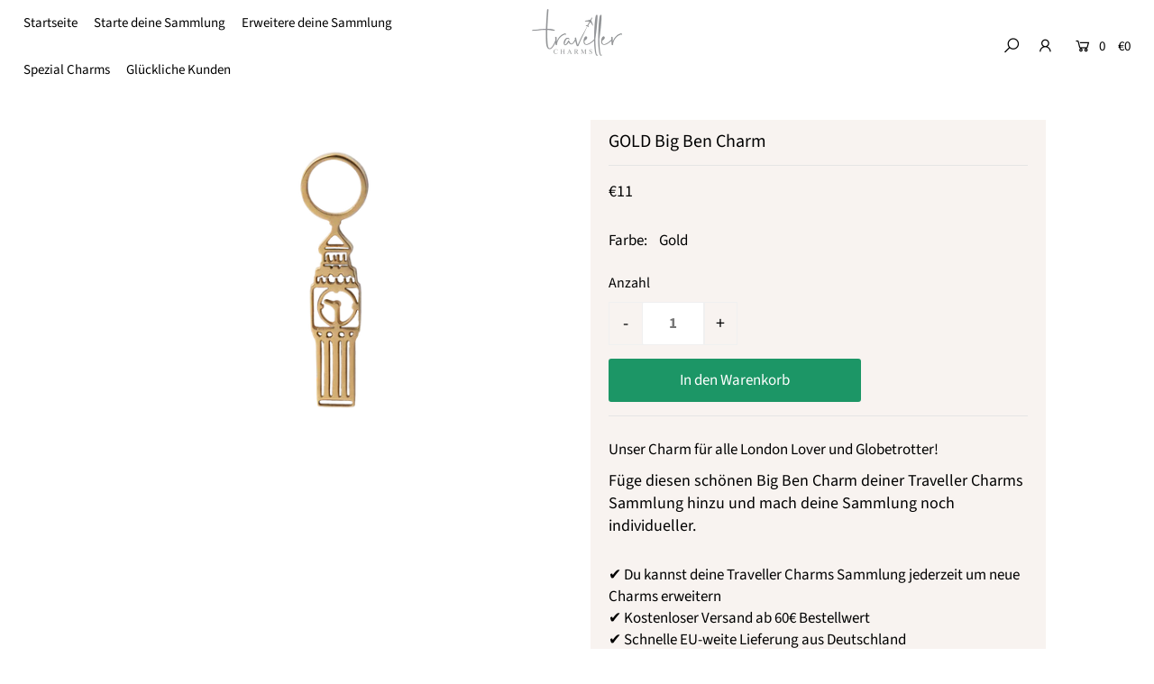

--- FILE ---
content_type: text/html; charset=utf-8
request_url: https://travellercharms.de/collections/trending/products/gold-big-ben-charm
body_size: 148853
content:








<!DOCTYPE html>
<!--[if lt IE 7 ]><html class="ie ie6" lang="de"> <![endif]-->
<!--[if IE 7 ]><html class="ie ie7" lang="de"> <![endif]-->
<!--[if IE 8 ]><html class="ie ie8" lang="de"> <![endif]-->
<!--[if (gte IE 9)|!(IE)]><!--><html lang="de" class="no-js"> <!--<![endif]-->

<script type="text/javascript">
!function(e){if(!window.pintrk){window.pintrk=function()
{window.pintrk.queue.push(Array.prototype.slice.call(arguments))};var
n=window.pintrk;n.queue=[],n.version="3.0";var
t=document.createElement("script");t.async=!0,t.src=e;var
r=document.getElementsByTagName("script")[0];r.parentNode.insertBefore(t,r)}}
("https://s.pinimg.com/ct/core.js"); 

pintrk('load','2613365418969', { em: '', });
pintrk('page');
</script> 
<noscript> 
<img height="1" width="1" style="display:none;" alt=""
src="https://ct.pinterest.com/v3/?tid=YOUR_TAG_ID&noscript=1" /> 
</noscript>

<head>
	<script id="pandectes-rules">   /* PANDECTES-GDPR: DO NOT MODIFY AUTO GENERATED CODE OF THIS SCRIPT */      window.PandectesSettings = {"store":{"id":24213454929,"plan":"basic","theme":"Travellercharms | New Layout | WIP","primaryLocale":"en","adminMode":false,"headless":false,"storefrontRootDomain":"","checkoutRootDomain":"","storefrontAccessToken":""},"tsPublished":1719909093,"declaration":{"showPurpose":false,"showProvider":false,"showDateGenerated":false},"language":{"languageMode":"Multilingual","fallbackLanguage":"en","languageDetection":"browser","languagesSupported":["bg","hr","cs","da","nl","et","fi","fr","de","el","hu","ga","it","lv","lt","mt","pl","pt","ro","sk","sl","es","sv"]},"texts":{"managed":{"headerText":{"bg":"Ние уважаваме вашата поверителност","cs":"Respektujeme vaše soukromí","da":"Vi respekterer dit privatliv","de":"Wir respektieren deine Privatsphäre","el":"Σεβόμαστε το απόρρητό σας","en":"We respect your privacy","es":"Respetamos tu privacidad","et":"Austame teie privaatsust","fi":"Kunnioitamme yksityisyyttäsi","fr":"Nous respectons votre vie privée","ga":"Tá meas againn ar do phríobháideacht","hr":"Poštujemo vašu privatnost","hu":"Tiszteletben tartjuk az Ön személyes adatait","it":"Rispettiamo la tua privacy","lt":"Mes gerbiame jūsų privatumą","lv":"Mēs cienām jūsu privātumu","mt":"Aħna nirrispettaw il-privatezza tiegħek","nl":"We respecteren uw privacy","pl":"Szanujemy twoją prywatność","pt":"Nós respeitamos sua privacidade","ro":"Respectăm confidențialitatea dvs.","sk":"Rešpektujeme vaše súkromie","sl":"Spoštujemo vašo zasebnost","sv":"Vi respekterar din integritet"},"consentText":{"bg":"Този сайт използва \"бисквитки\" за по-добра функционалност.","cs":"Tato webová stránka používá cookies, aby vám umožnila co nejlepší zážitek z našich webových stránek.","da":"Vi anvender cookies for at sikre at vi giver dig den bedst mulige oplevelse af vores website.","de":"Diese Website verwendet Cookies, um sicherzustellen, dass Sie die beste Erfahrung auf unserer Website erhalten.","el":"Αυτός ο ιστότοπος χρησιμοποιεί cookies για να βελτιώσει την εμπειρία του χρήστη.","en":"This website uses cookies to ensure you get the best experience.","es":"Este sitio web utiliza cookies para garantizar que obtenga la mejor experiencia en nuestro sitio web.","et":"Meie veebileht kasutab parema kasutajakogemuse tagamiseks küpsiseid.","fi":"Verkkosivustollamme käytetään evästeitä käyttäjäkokemuksen parantamiseksi.","fr":"Ce site utilise des cookies pour vous garantir la meilleure expérience sur notre site.","ga":"Úsáideann an suíomh seo fianáin áitiúla chun taithí mhaith ar líne a thabhairt duit.","hr":"Ove internetske stranice koriste kolačiće (tzv. cookies) za pružanje boljeg korisničkog iskustva i funkcionalnosti.","hu":"Weboldalunkon a felhasználói élmény növelésének érdekében sütiket használunk.","it":"Utilizziamo i cookie per essere sicuri che tu possa avere la migliore esperienza sul nostro sito.","lt":"Siekdami užtikrinti geriausią Jūsų naršymo patirtį, šioje svetainėje naudojame slapukus (angl. cookies).","lv":"Lai nodrošinātu vislabāko If interneta lapas darbību, mēs izmantojam sīkdatnes.","mt":"Dan is-sit juża cookies biex itejjeb l-esperjenza tiegħek tal-ibbrawżjar.","nl":"Onze website maakt gebruik van cookies om u een optimale gebruikservaring te bieden.","pl":"Ta strona wykorzystuje pliki cookie dla lepszego działania serwisu.","pt":"O nosso website usa cookies para ajudar a melhorar a sua experiência de utilização.","ro":"Această pagină web folosește cookie-uri pentru a îmbunătăți experiența de navigare și a asigura funcționalițăți adiționale.","sk":"Pre zlepšovanie vášho zážitku na našich stránkach používame cookies.","sl":"Spletno mesto uporablja piškotke, s katerimi izboljšujemo uporabniško izkušnjo.","sv":"Den här webbplatsen använder cookies för att ge dig en bättre upplevelse av webbplatsen."},"dismissButtonText":{"bg":"Добре","cs":"OK","da":"Okay","de":"OK","el":"Εντάξει","en":"Ok","es":"Okay","et":"Okei","fi":"Kunnossa","fr":"D'accord","ga":"Ceart go leor","hr":"U redu","hu":"Rendben","it":"Ok","lt":"Gerai","lv":"Labi","mt":"Kollox sew","nl":"OK","pl":"Dobrze","pt":"Está bem","ro":"O.K","sk":"Ok","sl":"V redu","sv":"Ok"},"linkText":{"bg":"Научете повече","cs":"Více informací","da":"Læs mere","de":"Mehr erfahren","el":"Διαβάστε περισσότερα","en":"Learn more","es":"Leer más","et":"Rohkem infot","fi":"Lue lisää","fr":"En savoir plus","ga":"Léigh níos mó","hr":"Pročitaj više","hu":"További információ","it":"Scopri di più","lt":"Daugiau informacijos","lv":"Lasīt vairāk","mt":"Aktar informazzjoni","nl":"Meer info","pl":"Dowiedz się więcej","pt":"Saiba mais","ro":"Citeste mai mult","sk":"Viac informácií","sl":"Preberi več","sv":"Läs mer"},"imprintText":{"bg":"Отпечатък","cs":"Otisk","da":"Aftryk","de":"Impressum","el":"Αποτύπωμα","en":"Imprint","es":"Imprimir","et":"Imprint","fi":"Jälki","fr":"Imprimer","ga":"Imprint","hr":"Otisak","hu":"Impresszum","it":"Impronta","lt":"Įspaudas","lv":"Nospiedums","mt":"Imprint","nl":"Afdruk","pl":"Odcisk","pt":"Imprimir","ro":"Imprima","sk":"odtlačok","sl":"Odtis","sv":"Avtryck"},"preferencesButtonText":{"bg":"Предпочитания","cs":"Přednost","da":"Indstillinger","de":"Einstellungen","el":"Προτιμήσεις","en":"Preferences","es":"Preferencias","et":"Eelistused","fi":"Asetukset","fr":"Préférences","ga":"Sainroghanna","hr":"Postavke","hu":"preferenciák","it":"Preferenze","lt":"Nuostatos","lv":"Preferences","mt":"Preferenzi","nl":"Voorkeuren","pl":"Preferencje","pt":"Preferências","ro":"Preferințe","sk":"Preferencie","sl":"Nastavitve","sv":"Inställningar"},"allowButtonText":{"bg":"приемам","cs":"Přijmout","da":"Acceptere","de":"Akzeptieren","el":"Αποδέχομαι","en":"Accept","es":"Aceptar","et":"Nõus","fi":"Hyväksy","fr":"J'accepte","ga":"Glac","hr":"Prihvatiti","hu":"Elfogad","it":"Accettare","lt":"Priimti","lv":"Piekrītu","mt":"Aċċetta","nl":"Aanvaarden","pl":"Zaakceptować","pt":"Aceitar","ro":"Accept","sk":"Súhlasiť","sl":"Sprejmi","sv":"Acceptera"},"denyButtonText":{"bg":"упадък","cs":"Odmítnout","da":"Afslå","de":"Ablehnen","el":"Απορρίπτω","en":"Decline","es":"Disminución","et":"Keelduge","fi":"Aleneminen","fr":"Déclin","ga":"Meath","hr":"Odbiti","hu":"Hanyatlás","it":"Declino","lt":"Atsisakyti","lv":"Atteikties","mt":"Tnaqqis","nl":"Afwijzen","pl":"Upadek","pt":"Declínio","ro":"Declin","sk":"Pokles","sl":"Zavrni","sv":"Neka"},"leaveSiteButtonText":{"bg":"Оставете този сайт","cs":"Opusťte tento web","da":"Forlad dette sted","de":"Verlasse diese Seite","el":"Αποχώρηση από αυτόν τον ιστότοπο","en":"Leave this site","es":"Dejar este sitio","et":"Lahkuge sellest saidist","fi":"Poistu tältä sivustolta","fr":"Quittez ce site","ga":"Fág an suíomh seo","hr":"Napustite ovu stranicu","hu":"Hagyja el ezt az oldalt","it":"Lascia questo sito","lt":"Palikite šią svetainę","lv":"Atstājiet šo vietni","mt":"Ħalli dan is-sit","nl":"Verlaat deze site","pl":"Opuść tę stronę","pt":"Sair deste site","ro":"Părăsește acest site","sk":"Opustiť túto stránku","sl":"Zapustite to spletno mesto","sv":"Lämna den här webbplatsen"},"cookiePolicyText":{"bg":"Политика за „бисквитките“","cs":"Zásady používání souborů cookie","da":"Cookie Policy","de":"Cookie-Richtlinie","el":"Πολιτική cookies","en":"Cookie policy","es":"Política de cookies","et":"Prääniku poliitika","fi":"Evästekäytäntö","fr":"Politique de cookie","ga":"Polasaí Fianán","hr":"Pravila kolačića","hu":"Cookie-házirend","it":"Gestione dei Cookie","lt":"Slapukų politika","lv":"Polityka Cookie","mt":"Politika dwar il-Cookie","nl":"Cookie beleid","pl":"Polityka Cookie","pt":"Política de Cookies","ro":"Politica cookie","sk":"Zásady používania súborov cookie","sl":"Politika piškotkov","sv":"Cookies policy"},"preferencesPopupTitleText":{"bg":"Изберете тип бисквитки, които приемате да използвате","cs":"Vyberte typ cookies, které přijímáte","da":"Vælg type cookies, du accepterer at bruge","de":"Zustimmungseinstellungen verwalten","el":"Επιλέξτε τον τύπο των cookies που αποδέχεστε χρησιμοποιώντας","en":"Manage consent preferences","es":"Elija el tipo de cookies que acepta usando","et":"Valige küpsiste tüüp, mida kasutate","fi":"Valitse evästeiden tyyppi, jonka hyväksyt","fr":"Choisissez le type de cookies que vous acceptez en utilisant","ga":"Roghnaigh cineál na bhfianán a nglacann tú leo agus tú ag úsáid","hr":"Odaberite vrstu kolačića koju prihvaćate","hu":"Válassza ki az Ön által elfogadott sütik típusát","it":"Scegli il tipo di cookie che accetti utilizzando","lt":"Pasirinkite slapukus, kuriuos sutinkate naudoti","lv":"Izvēlieties sīkdatņu veidu, kuru jūs piekrītat izmantot","mt":"Agħżel it-tip ta cookies li taċċetta li tuża","nl":"Kies het type cookies dat u accepteert","pl":"Wybierz rodzaj plików cookie, które akceptujesz","pt":"Escolha o tipo de cookies que você aceita usar","ro":"Alegeți tipul de cookie-uri pe care le acceptați să le utilizați","sk":"Vyberte typ cookies, s ktorými súhlasíte","sl":"Izberite vrsto piškotkov, ki jo uporabljate","sv":"Välj vilken typ av kakor du accepterar med"},"preferencesPopupIntroText":{"bg":"Когато посещавате някой уеб сайт, той може да съхранява или извлича информация във вашия браузър, най-вече под формата на бисквитки. Тази информация може да се отнася за вас, вашите предпочитания или вашето устройство и се използва най-вече за работа на сайта, както очаквате. Информацията обикновено не ви идентифицира пряко, но може да ви даде по-персонализирано уеб преживяване.","cs":"Když navštívíte jakýkoli web, může ukládat nebo načítat informace do vašeho prohlížeče, většinou ve formě cookies. Tyto informace se mohou týkat vás, vašich preferencí nebo zařízení a většinou se používají k tomu, aby web fungoval tak, jak očekáváte. Tyto informace vás obvykle přímo neidentifikují, ale mohou vám poskytnout více personalizovaný webový zážitek.","da":"Når du besøger et websted, kan det gemme eller hente oplysninger i din browser, mest i form af cookies. Disse oplysninger kan muligvis handle om dig, dine præferencer eller din enhed og bruges for det meste til at få webstedet til at fungere, som du forventer. Oplysningerne identificerer normalt ikke direkte dig, men de kan give dig en mere personlig weboplevelse.","de":"Wenn Sie eine Website besuchen, werden möglicherweise Informationen in Ihrem Browser gespeichert oder abgerufen, meist in Form von Cookies. Diese Informationen beziehen sich möglicherweise auf Sie, Ihre Einstellungen oder Ihr Gerät und werden hauptsächlich verwendet, damit die Website so funktioniert, wie Sie es erwarten. Die Informationen identifizieren Sie normalerweise nicht direkt, können Ihnen jedoch ein persönlicheres Web-Erlebnis bieten.","el":"Όταν επισκέπτεστε οποιονδήποτε ιστότοπο, ενδέχεται να αποθηκεύει ή να ανακτά πληροφορίες στο πρόγραμμα περιήγησής σας, κυρίως με τη μορφή cookie. Αυτές οι πληροφορίες μπορεί να αφορούν εσάς, τις προτιμήσεις σας ή τη συσκευή σας και χρησιμοποιούνται κυρίως για να λειτουργήσει ο ιστότοπος όπως περιμένετε. Οι πληροφορίες συνήθως δεν σας αναγνωρίζουν άμεσα, αλλά μπορούν να σας προσφέρουν μια πιο εξατομικευμένη εμπειρία ιστού.","en":"When you visit any web site, it may store or retrieve information on your browser, mostly in the form of cookies. This information might be about you, your preferences or your device and is mostly used to make the site work as you expect it to. The information does not usually directly identify you, but it can give you a more personalized web experience.","es":"Cuando visita un sitio web, puede almacenar o recuperar información de su navegador, principalmente en forma de cookies. Esta información puede estar relacionada con usted, sus preferencias o su dispositivo y se utiliza principalmente para operar el sitio como usted espera. La información generalmente no lo identifica directamente, pero puede brindarle una experiencia web más personalizada","et":"Kui külastate mõnda veebisaiti, võib see teie brauseris teavet salvestada või seda hankida, enamasti küpsiste kujul. See teave võib olla teie, teie eelistuste või seadme kohta ja seda kasutatakse enamasti saidi toimimiseks nii, nagu te eeldate. Teave ei tuvasta tavaliselt teid otseselt, kuid see võib anda teile isikupärasema veebikogemuse.","fi":"Kun vierailet millä tahansa verkkosivustolla, se saattaa tallentaa tai hakea tietoja selaimellasi, enimmäkseen evästeiden muodossa. Nämä tiedot saattavat olla sinusta, mieltymyksistäsi tai laitteestasi, ja niitä käytetään enimmäkseen sivuston toimimiseen odotettavissa olevalla tavalla. Tiedot eivät yleensä identifioi sinua suoraan, mutta ne voivat antaa sinulle yksilöllisemmän verkkokokemuksen.","fr":"Lorsque vous visitez un site Web, il peut stocker ou récupérer des informations sur votre navigateur, principalement sous forme de cookies. Ces informations peuvent concerner vous, vos préférences ou votre appareil et sont principalement utilisées pour faire fonctionner le site comme vous vous y attendez. Les informations ne vous identifient généralement pas directement, mais elles peuvent vous offrir une expérience Web plus personnalisée.","ga":"Nuair a thugann tú cuairt ar aon suíomh Gréasáin, féadfaidh sé faisnéis ar do bhrabhsálaí a stóráil nó a aisghabháil, i bhfoirm fianáin den chuid is mó. D’fhéadfadh an fhaisnéis seo a bheith fút féin, faoi do chuid sainroghanna nó faoi do ghléas agus úsáidtear í den chuid is mó chun go n-oibreodh an láithreán mar a bheifeá ag súil leis. De ghnáth ní aithníonn an fhaisnéis tú go díreach, ach féadann sé eispéireas gréasáin níos pearsantaithe a thabhairt duit.","hr":"Kada posjetite bilo koju web stranicu, ona može pohraniti ili preuzeti podatke na vašem pregledniku, uglavnom u obliku kolačića. Ove bi informacije mogle biti o vama, vašim preferencijama ili vašem uređaju, a najčešće se upotrebljavaju za rad web mjesta onako kako vi očekujete. Podaci se obično ne identificiraju izravno, ali mogu vam pružiti personaliziraniji web doživljaj.","hu":"Amikor bármely webhelyet felkeres, az információkat tárolhatja vagy visszakeresheti böngészőjében, főleg sütik formájában. Ez az információ lehet rólad, preferenciáiról vagy eszközéről, és leginkább arra szolgál, hogy a webhely úgy működjön, ahogyan azt elvárja. Az információk általában nem azonosítanak téged közvetlenül, de személyre szabottabb webélményt nyújthat.","it":"Quando si visita un sito Web, è possibile che vengano archiviate o recuperate informazioni sul browser, principalmente sotto forma di cookie. Queste informazioni potrebbero riguardare te, le tue preferenze o il tuo dispositivo e vengono utilizzate principalmente per far funzionare il sito come previsto. Le informazioni di solito non ti identificano direttamente, ma possono offrirti un'esperienza web più personalizzata.","lt":"Kai lankotės bet kurioje interneto svetainėje, ji gali saugoti arba nuskaityti informaciją jūsų naršyklėje, dažniausiai slapukų pavidalu. Ši informacija gali būti apie jus, jūsų nuostatas ar jūsų įrenginį ir dažniausiai naudojama tam, kad svetainė veiktų taip, kaip tikitės. Informacija paprastai jūsų tiesiogiai neidentifikuoja, tačiau ji gali suteikti asmeniškesnio interneto naudojimo.","lv":"Apmeklējot jebkuru vietni, tā var saglabāt vai iegūt informāciju jūsu pārlūkprogrammā, galvenokārt sīkdatņu veidā. Šī informācija varētu būt par jums, jūsu vēlmēm vai ierīci, un to galvenokārt izmanto, lai vietne darbotos tā, kā jūs to gaidāt. Informācija parasti jūs tieši neidentificē, taču tā var sniegt personalizētāku tīmekļa pieredzi.","mt":"Meta żżur kwalunkwe sit web, hija tista taħżen jew tikseb informazzjoni fuq il-browser tiegħek, l-aktar fil-forma ta cookies. Din l-informazzjoni tista tkun dwarek, il-preferenzi tiegħek jew it-tagħmir tiegħek u tintuża l-aktar biex tagħmel is-sit jaħdem kif tistenna. L-informazzjoni normalment ma tidentifikax direttament inti, imma tista tagħtik esperjenza tal-web aktar personalizzata.","nl":"Wanneer u een website bezoekt, kan deze informatie in uw browser opslaan of ophalen, meestal in de vorm van cookies. Deze informatie kan over u, uw voorkeuren of uw apparaat gaan en wordt meestal gebruikt om de site te laten werken zoals u verwacht. De informatie identificeert u meestal niet direct, maar kan u een meer gepersonaliseerde webervaring bieden.","pl":"Gdy odwiedzasz dowolną stronę internetową, może ona przechowywać lub odzyskiwać informacje w przeglądarce, głównie w postaci plików cookie. Informacje te mogą dotyczyć Ciebie, Twoich preferencji lub urządzenia i są głównie wykorzystywane do tego, aby strona działała zgodnie z oczekiwaniami. Informacje zwykle nie identyfikują bezpośrednio użytkownika, ale mogą zapewnić bardziej spersonalizowane korzystanie z Internetu.","pt":"Quando você visita qualquer site, ele pode armazenar ou recuperar informações no seu navegador, principalmente na forma de cookies. Essas informações podem ser sobre você, suas preferências ou seu dispositivo e são usadas principalmente para fazer o site funcionar como você espera. As informações geralmente não o identificam diretamente, mas podem oferecer uma experiência na web mais personalizada.","ro":"Când vizitați orice site web, acesta poate stoca sau prelua informații pe browserul dvs., mai ales sub formă de cookie-uri. Aceste informații ar putea fi despre dvs., preferințele dvs. sau dispozitivul dvs. și sunt utilizate mai ales pentru a face site-ul să funcționeze așa cum vă așteptați. De obicei, informațiile nu vă identifică direct, dar vă pot oferi o experiență web mai personalizată.","sk":"Keď navštívite akúkoľvek webovú stránku, môže ukladať alebo získavať informácie vo vašom prehliadači, väčšinou vo forme súborov cookie. Tieto informácie sa môžu týkať vás, vašich preferencií alebo vášho zariadenia a väčšinou sa používajú na to, aby stránka fungovala podľa očakávaní. Tieto informácie vás zvyčajne priamo neidentifikujú, ale môžu vám poskytnúť prispôsobenejší webový zážitok.","sl":"Ko obiščete katero koli spletno mesto, lahko v vašem brskalniku shranjuje ali pridobi podatke, večinoma v obliki piškotkov. Te informacije se lahko nanašajo na vas, vaše nastavitve ali vašo napravo in se večinoma uporabljajo za to, da spletno mesto deluje tako, kot pričakujete. Informacije vas običajno ne identificirajo, vendar vam lahko nudijo bolj prilagojeno spletno izkušnjo.","sv":"När du besöker någon webbplats kan den lagra eller hämta information i din webbläsare, oftast i form av kakor. Denna information kan handla om dig, dina preferenser eller din enhet och används mest för att få webbplatsen att fungera som du förväntar dig att göra. Informationen identifierar dig vanligtvis inte direkt, men den kan ge dig en mer personlig webbupplevelse."},"preferencesPopupCloseButtonText":{"bg":"Близо","cs":"Zavřít","da":"Tæt","de":"Schließen","el":"Κλείσε","en":"Schließen","es":"Cerrar","et":"Sulge","fi":"Sulje","fr":"Fermer","ga":"Dún","hr":"Zatvoriti","hu":"Bezárás","it":"Vicino","lt":"Uždaryti","lv":"Aizveriet","mt":"Qrib","nl":"Sluiten","pl":"Blisko","pt":"Fechar","ro":"Închide","sk":"Zavrieť","sl":"Zapri","sv":"Stäng"},"preferencesPopupAcceptAllButtonText":{"bg":"Приемам всичко","cs":"Přijmout vše","da":"Accepter alle","de":"Alle akzeptieren","el":"Αποδοχή όλων","en":"Accept all","es":"Aceptar todo","et":"Nõus kõik","fi":"Hyväksy kaikki","fr":"Accepter tout","ga":"Glac le gach","hr":"Prihvatiti sve","hu":"Mindent elfogad","it":"Accettare tutto","lt":"Priimti viską","lv":"Pieņemt visus","mt":"Aċċetta kollox","nl":"Accepteer alles","pl":"Akceptuj wszystkie","pt":"Aceitar tudo","ro":"Accepta toate","sk":"Prijať všetko","sl":"Sprejmi vse","sv":"Acceptera alla"},"preferencesPopupRejectAllButtonText":{"bg":"Отхвърлете всички","cs":"Odmítnout vše","da":"Afvis alle","de":"Alles ablehnen","el":"Απόρριψη όλων","en":"Reject all","es":"Rechazar todo","et":"Lükka kõik tagasi","fi":"Hylkää kaikki","fr":"Tout rejeter","ga":"Diúltaigh go léir","hr":"Odbacite sve","hu":"Mindent elutasít","it":"Rifiuta tutto","lt":"Atmesti visus","lv":"Noraidīt visus","mt":"Irrifjuta kollox","nl":"Alles afwijzen","pl":"Odrzuć wszystko","pt":"Rejeitar tudo","ro":"Respingeți toate","sk":"Odmietnuť všetko","sl":"Zavrni vse","sv":"Avvisa allt"},"preferencesPopupSaveButtonText":{"bg":"Запазване на предпочитанията и изход","cs":"Uložit předvolby a ukončit","da":"Gem præferencer og exit","de":"Einstellungen speichern und beenden","el":"Αποθήκευση προτιμήσεων και έξοδος","en":"Save preferences & exit","es":"Guardar preferencias y salir","et":"Salvestage eelistused ja väljuge","fi":"Tallenna asetukset ja poistu","fr":"Enregistrer les préférences et quitter","ga":"Sábháil sainroghanna & scoir","hr":"Spremite postavke i izađite","hu":"Beállítások mentése és kilépés","it":"Salva preferenze ed esci","lt":"Išsaugoti nuostatas ir išeiti","lv":"Saglabājiet preferences un izejiet","mt":"Iffranka l-preferenzi u toħroġ","nl":"Sla voorkeuren op en sluit af","pl":"Zapisz preferencje i wyjdź","pt":"Salvar preferências e sair","ro":"Salvați preferințele și ieșiți","sk":"Uložte predvoľby a ukončite program","sl":"Shranite nastavitve in zapustite","sv":"Spara inställningar och avsluta"},"accessSectionTitleText":{"bg":"Преносимост на данните","cs":"Přenos dat","da":"Dataportabilitet","de":"Datenübertragbarkeit","el":"Φορητότητα δεδομένων","en":"Data Portability","es":"Portabilidad de datos","et":"Andmete teisaldatavus","fi":"Tietojen siirrettävyys","fr":"Portabilité des données","ga":"Iniomparthacht sonraí","hr":"Prijenos podataka","hu":"Adatok hordozhatósága","it":"Portabilità dei dati","lt":"Duomenų perkeliamumas","lv":"Datu pārnesamība","mt":"Portabbiltà tad-dejta","nl":"Gegevensportabiliteit","pl":"Możliwość przenoszenia danych","pt":"Portabilidade de dados","ro":"Portabilitatea datelor","sk":"Prenos dát","sl":"Prenosljivost podatkov","sv":"Dataportabilitet"},"accessSectionParagraphText":{"bg":"Имате право да имате достъп до вашите данни по всяко време.","cs":"Máte právo mít kdykoli přístup ke svým údajům.","da":"Du har til enhver tid ret til at få adgang til dine data.","de":"Sie haben das Recht, jederzeit auf Ihre Daten zuzugreifen.","el":"Έχετε το δικαίωμα να έχετε πρόσβαση στα δεδομένα σας ανά πάσα στιγμή.","en":"You have the right to be able to access your personal data at any time. This includes your account information, your order records as well as any GDPR related requests you have made so far. You have the right to request a full report of your data.","es":"Tiene derecho a poder acceder a sus datos en cualquier momento.","et":"Teil on õigus oma andmetele igal ajal juurde pääseda.","fi":"Sinulla on oikeus päästä käsiksi tietoihisi milloin tahansa.","fr":"Vous avez le droit de pouvoir accéder à vos données à tout moment.","ga":"Tá sé de cheart agat a bheith in ann rochtain a fháil ar do chuid sonraí ag am ar bith.","hr":"Imate pravo pristupiti svojim podacima u bilo kojem trenutku.","hu":"Önnek joga van ahhoz, hogy bármikor hozzáférhessen adataihoz.","it":"Hai il diritto di poter accedere ai tuoi dati in qualsiasi momento.","lt":"Jūs turite teisę bet kuriuo metu pasiekti savo duomenis.","lv":"Jums ir tiesības jebkurā laikā piekļūt saviem datiem.","mt":"Int għandek id-dritt li tkun tista 'taċċessa d-dejta tiegħek fi kwalunkwe ħin.","nl":"U heeft te allen tijde het recht om uw gegevens in te zien.","pl":"W każdej chwili masz prawo dostępu do swoich danych.","pt":"Você tem o direito de acessar seus dados a qualquer momento.","ro":"Aveți dreptul de a vă putea accesa datele în orice moment.","sk":"Máte právo mať kedykoľvek prístup k svojim údajom.","sl":"Imate pravico, da lahko kadar koli dostopate do svojih podatkov.","sv":"Du har rätt att när som helst få tillgång till dina uppgifter."},"rectificationSectionTitleText":{"bg":"Поправяне на данни","cs":"Oprava dat","da":"Rettelse af data","de":"Datenberichtigung","el":"Διόρθωση δεδομένων","en":"Data Rectification","es":"Rectificación de datos","et":"Andmete parandamine","fi":"Tietojen oikaisu","fr":"Rectification des données","ga":"Ceartú Sonraí","hr":"Ispravljanje podataka","hu":"Adatjavítás","it":"Rettifica dei dati","lt":"Duomenų taisymas","lv":"Datu labošana","mt":"Rettifika tad-Dejta","nl":"Gegevens rectificatie","pl":"Sprostowanie danych","pt":"Retificação de Dados","ro":"Rectificarea datelor","sk":"Oprava údajov","sl":"Popravek podatkov","sv":"Rättelse av data"},"rectificationSectionParagraphText":{"bg":"Имате право да поискате актуализиране на вашите данни, когато смятате, че е подходящо.","cs":"Máte právo požádat o aktualizaci svých údajů, kdykoli to považujete za vhodné.","da":"Du har ret til at anmode om, at dine data opdateres, når du synes, det er passende.","de":"Sie haben das Recht, die Aktualisierung Ihrer Daten zu verlangen, wann immer Sie dies für angemessen halten.","el":"Έχετε το δικαίωμα να ζητήσετε την ενημέρωση των δεδομένων σας όποτε το κρίνετε κατάλληλο.","en":"You have the right to request your data to be updated whenever you think it is appropriate.","es":"Tienes derecho a solicitar la actualización de tus datos siempre que lo creas oportuno.","et":"Teil on õigus nõuda oma andmete uuendamist alati, kui peate seda asjakohaseks.","fi":"Sinulla on oikeus pyytää tietojesi päivittämistä aina, kun pidät sitä tarpeellisena.","fr":"Vous avez le droit de demander la mise à jour de vos données chaque fois que vous le jugez approprié.","ga":"Tá sé de cheart agat a iarraidh go ndéanfar do chuid sonraí a nuashonrú aon uair a mheasann tú go bhfuil siad oiriúnach.","hr":"Imate pravo zatražiti ažuriranje vaših podataka kad god mislite da je to prikladno.","hu":"Jogában áll kérni adatainak frissítését, amikor úgy gondolja, hogy ez megfelelő.","it":"Hai il diritto di richiedere l'aggiornamento dei tuoi dati ogni volta che lo ritieni opportuno.","lt":"Jūs turite teisę reikalauti, kad jūsų duomenys būtų atnaujinami, kai tik manote, kad tai yra tinkama.","lv":"Jums ir tiesības pieprasīt, lai jūsu dati tiktu atjaunināti, kad vien uzskatāt, ka tie ir piemēroti.","mt":"Int għandek id-dritt li titlob li d-dejta tiegħek tiġi aġġornata kull meta taħseb li hija xierqa.","nl":"U hebt het recht om te vragen dat uw gegevens worden bijgewerkt wanneer u dat nodig acht.","pl":"Masz prawo zażądać aktualizacji swoich danych, ilekroć uznasz to za stosowne.","pt":"Você tem o direito de solicitar que seus dados sejam atualizados sempre que considerar apropriado.","ro":"Aveți dreptul de a solicita actualizarea datelor dvs. ori de câte ori credeți că este adecvat.","sk":"Máte právo požiadať o aktualizáciu svojich údajov, kedykoľvek to považujete za vhodné.","sl":"Imate pravico zahtevati, da se vaši podatki posodobijo, kadar koli menite, da je to primerno.","sv":"Du har rätt att begära att dina uppgifter uppdateras när du tycker att det är lämpligt."},"erasureSectionTitleText":{"bg":"Право да бъдеш забравен","cs":"Právo být zapomenut","da":"Ret til at blive glemt","de":"Recht auf Löschung","el":"Δικαίωμα να ξεχαστείς","en":"Right to be Forgotten","es":"Derecho al olvido","et":"Õigus olla unustatud","fi":"Oikeus tulla unohdetuksi","fr":"Droit à l'oubli","ga":"Ceart go ndéanfaí dearmad ort","hr":"Pravo na zaborav","hu":"Az elfelejtés joga","it":"Diritto all'oblio","lt":"Teisė būti pamirštam","lv":"Tiesības tikt aizmirstam","mt":"Dritt li tintesa","nl":"Recht om vergeten te worden","pl":"Prawo do bycia zapomnianym","pt":"Direito de ser esquecido","ro":"Dreptul de a fi uitat","sk":"Právo byť zabudnutý","sl":"Pravica do pozabe","sv":"Rätt att bli bortglömd"},"erasureSectionParagraphText":{"bg":"Имате право да поискате всичките си данни да бъдат изтрити. След това вече няма да имате достъп до профила си.","cs":"Máte právo požádat o vymazání všech vašich údajů. Poté již nebudete mít přístup ke svému účtu.","da":"Du har ret til at bede alle dine data om at blive slettet. Derefter har du ikke længere adgang til din konto.","de":"Sie haben das Recht, die Löschung aller Ihrer Daten zu verlangen. Danach können Sie nicht mehr auf Ihr Konto zugreifen.","el":"Έχετε το δικαίωμα να ζητήσετε τη διαγραφή όλων των δεδομένων σας. Μετά από αυτό, δεν θα έχετε πλέον πρόσβαση στον λογαριασμό σας.","en":"Use this option if you want to remove your personal and other data from our store. Keep in mind that this process will delete your account, so you will no longer be able to access or use it anymore.","es":"Tiene derecho a solicitar la eliminación de todos sus datos. Después de eso, ya no podrá acceder a su cuenta.","et":"Teil on õigus nõuda kõigi oma andmete kustutamist. Pärast seda ei pääse te enam oma kontole juurde.","fi":"Sinulla on oikeus pyytää, että kaikki tietosi poistetaan. Tämän jälkeen et voi enää käyttää tiliäsi.","fr":"Vous avez le droit de demander que toutes vos données soient effacées. Après cela, vous ne pourrez plus accéder à votre compte.","ga":"Tá sé de cheart agat a iarraidh go scriosfaí do chuid sonraí go léir. Ina dhiaidh sin, ní bheidh tú in ann rochtain a fháil ar do chuntas a thuilleadh.","hr":"Imate pravo zatražiti brisanje svih svojih podataka. Nakon toga više nećete moći pristupiti svom računu.","hu":"Önnek joga van kérni minden adatának törlését. Ezt követően már nem férhet hozzá fiókjához.","it":"Hai il diritto di chiedere la cancellazione di tutti i tuoi dati. Dopodiché, non sarai più in grado di accedere al tuo account.","lt":"Jūs turite teisę reikalauti, kad visi jūsų duomenys būtų ištrinti. Po to nebegalėsite pasiekti savo paskyros.","lv":"Jums ir tiesības lūgt dzēst visus savus datus. Pēc tam jūs vairs nevarēsit piekļūt savam kontam.","mt":"Int għandek id-dritt li titlob li d-dejta kollha tiegħek titħassar. Wara dan, ma tkunx tista 'tibqa' taċċessa l-kont tiegħek.","nl":"U heeft het recht om al uw gegevens te laten wissen. Daarna heeft u geen toegang meer tot uw account.","pl":"Masz prawo zażądać usunięcia wszystkich swoich danych. Po tym czasie nie będziesz już mieć dostępu do swojego konta.","pt":"Você tem o direito de solicitar que todos os seus dados sejam apagados. Depois disso, você não poderá mais acessar sua conta.","ro":"Aveți dreptul să solicitați ștergerea tuturor datelor dvs. După aceea, nu veți mai putea accesa contul dvs.","sk":"Máte právo požiadať o vymazanie všetkých svojich údajov. Potom už nebudete mať prístup k svojmu účtu.","sl":"Imate pravico zahtevati izbris vseh vaših podatkov. Po tem ne boste več mogli dostopati do svojega računa.","sv":"Du har rätt att be alla dina data raderas. Efter det kommer du inte längre att kunna komma åt ditt konto."},"declIntroText":{"bg":"Ние използваме бисквитки, за да оптимизираме функционалността на уебсайта, да анализираме ефективността и да ви предоставим персонализирано изживяване. Някои бисквитки са от съществено значение за правилното функциониране на уебсайта. Тези бисквитки не могат да бъдат деактивирани. В този прозорец можете да управлявате вашите предпочитания за бисквитки.","cs":"Soubory cookie používáme k optimalizaci funkčnosti webu, analýze výkonu a poskytování personalizovaného zážitku. Některé soubory cookie jsou nezbytné pro správné fungování a fungování webových stránek. Tyto soubory cookie nelze zakázat. V tomto okně můžete spravovat své preference souborů cookie.","da":"Vi bruger cookies til at optimere hjemmesidens funktionalitet, analysere ydeevnen og give dig en personlig oplevelse. Nogle cookies er nødvendige for at få hjemmesiden til at fungere og fungere korrekt. Disse cookies kan ikke deaktiveres. I dette vindue kan du administrere dine præferencer for cookies.","de":"Wir verwenden Cookies, um die Funktionalität der Website zu optimieren, die Leistung zu analysieren und Ihnen ein personalisiertes Erlebnis zu bieten. Einige Cookies sind für den ordnungsgemäßen Betrieb der Website unerlässlich. Diese Cookies können nicht deaktiviert werden. In diesem Fenster können Sie Ihre Präferenzen für Cookies verwalten.","el":"Χρησιμοποιούμε cookies για να βελτιστοποιήσουμε τη λειτουργικότητα του ιστότοπου, να αναλύσουμε την απόδοση και να σας παρέχουμε εξατομικευμένη εμπειρία. Ορισμένα cookies είναι απαραίτητα για τη σωστή λειτουργία και λειτουργία του ιστότοπου. Αυτά τα cookies δεν μπορούν να απενεργοποιηθούν. Σε αυτό το παράθυρο μπορείτε να διαχειριστείτε τις προτιμήσεις σας για τα cookies.","en":"We use cookies to optimize website functionality, analyze the performance, and provide personalized experience to you. Some cookies are essential to make the website operate and function correctly. Those cookies cannot be disabled. In this window you can manage your preference of cookies.","es":"Usamos cookies para optimizar la funcionalidad del sitio web, analizar el rendimiento y brindarle una experiencia personalizada. Algunas cookies son esenciales para que el sitio web funcione y funcione correctamente. Esas cookies no se pueden deshabilitar. En esta ventana puede gestionar su preferencia de cookies.","et":"Kasutame küpsiseid, et optimeerida veebisaidi funktsionaalsust, analüüsida toimivust ja pakkuda teile isikupärastatud kogemust. Mõned küpsised on veebisaidi korrektseks toimimiseks ja toimimiseks hädavajalikud. Neid küpsiseid ei saa keelata. Selles aknas saate hallata küpsiste eelistusi.","fi":"Käytämme evästeitä optimoidaksemme verkkosivuston toimivuutta, analysoidaksemme suorituskykyä ja tarjotaksemme sinulle henkilökohtaisen käyttökokemuksen. Jotkut evästeet ovat välttämättömiä, jotta sivusto toimisi ja toimisi oikein. Näitä evästeitä ei voi poistaa käytöstä. Tässä ikkunassa voit hallita evästeasetuksiasi.","fr":"Nous utilisons des cookies pour optimiser les fonctionnalités du site Web, analyser les performances et vous offrir une expérience personnalisée. Certains cookies sont indispensables au bon fonctionnement et au bon fonctionnement du site Web. Ces cookies ne peuvent pas être désactivés. Dans cette fenêtre, vous pouvez gérer vos préférences en matière de cookies.","ga":"Bainimid úsáid as fianáin chun feidhmiúlacht an tsuímh Ghréasáin a bharrfheabhsú, chun anailís a dhéanamh ar fheidhmíocht, agus chun taithí phearsantaithe a sholáthar duit. Tá roinnt fianáin riachtanach chun an suíomh Gréasáin a oibriú agus feidhmiú i gceart. Ní féidir na fianáin sin a dhíchumasú. Sa fhuinneog seo is féidir leat do rogha fianáin a bhainistiú.","hr":"Koristimo kolačiće za optimizaciju funkcionalnosti web stranice, analizu performansi i pružanje personaliziranog iskustva za vas. Neki su kolačići neophodni za ispravno funkcioniranje web stranice. Ti se kolačići ne mogu onemogućiti. U ovom prozoru možete upravljati svojim postavkama kolačića.","hu":"Cookie-kat használunk a webhely működésének optimalizálására, a teljesítmény elemzésére és személyre szabott élmény biztosítására. Egyes cookie-k elengedhetetlenek a weboldal megfelelő működéséhez és működéséhez. Ezeket a sütiket nem lehet letiltani. Ebben az ablakban kezelheti a cookie-k beállításait.","it":"Utilizziamo i cookie per ottimizzare la funzionalità del sito Web, analizzare le prestazioni e fornire un&#39;esperienza personalizzata all&#39;utente. Alcuni cookie sono essenziali per far funzionare e funzionare correttamente il sito web. Questi cookie non possono essere disabilitati. In questa finestra puoi gestire le tue preferenze sui cookie.","lt":"Naudojame slapukus siekdami optimizuoti svetainės funkcionalumą, analizuoti našumą ir suteikti jums asmeninę patirtį. Kai kurie slapukai yra būtini, kad svetainė veiktų ir tinkamai veiktų. Šių slapukų negalima išjungti. Šiame lange galite valdyti slapukų pasirinkimą.","lv":"Mēs izmantojam sīkfailus, lai optimizētu vietnes funkcionalitāti, analizētu veiktspēju un sniegtu jums personalizētu pieredzi. Dažas sīkdatnes ir būtiskas, lai vietne darbotos un darbotos pareizi. Šos sīkfailus nevar atspējot. Šajā logā varat pārvaldīt savu izvēli sīkfailiem.","mt":"Aħna nużaw cookies biex inottimizzaw il-funzjonalità tal-websajt, nanalizzaw il-prestazzjoni, u nipprovdulek esperjenza personalizzata. Xi cookies huma essenzjali biex il-websajt topera u tiffunzjona b&#39;mod korrett. Dawk il-cookies ma jistgħux jiġu diżattivati. F&#39;din it-tieqa tista&#39; timmaniġġja l-preferenza tiegħek ta&#39; cookies.","nl":"We gebruiken cookies om de functionaliteit van de website te optimaliseren, de prestaties te analyseren en u een gepersonaliseerde ervaring te bieden. Sommige cookies zijn essentieel om de website goed te laten werken en correct te laten functioneren. Die cookies kunnen niet worden uitgeschakeld. In dit venster kunt u uw voorkeur voor cookies beheren.","pl":"Używamy plików cookie, aby optymalizować funkcjonalność witryny, analizować wydajność i zapewniać spersonalizowane wrażenia. Niektóre pliki cookie są niezbędne, aby strona działała i działała poprawnie. Tych plików cookie nie można wyłączyć. W tym oknie możesz zarządzać swoimi preferencjami dotyczącymi plików cookies.","pt":"Usamos cookies para otimizar a funcionalidade do site, analisar o desempenho e fornecer uma experiência personalizada para você. Alguns cookies são essenciais para que o site funcione e funcione corretamente. Esses cookies não podem ser desativados. Nesta janela pode gerir a sua preferência de cookies.","ro":"Folosim cookie-uri pentru a optimiza funcționalitatea site-ului web, pentru a analiza performanța și pentru a vă oferi o experiență personalizată. Unele cookie-uri sunt esențiale pentru ca site-ul să funcționeze și să funcționeze corect. Aceste cookie-uri nu pot fi dezactivate. În această fereastră vă puteți gestiona preferințele de cookie-uri.","sk":"Súbory cookie používame na optimalizáciu funkčnosti webových stránok, analýzu výkonu a poskytovanie prispôsobeného zážitku. Niektoré súbory cookie sú nevyhnutné na správne fungovanie a fungovanie webovej stránky. Tieto súbory cookie nemožno zakázať. V tomto okne môžete spravovať preferencie súborov cookie.","sl":"Piškotke uporabljamo za optimizacijo funkcionalnosti spletnega mesta, analizo delovanja in zagotavljanje prilagojene izkušnje. Nekateri piškotki so bistveni za pravilno delovanje in delovanje spletne strani. Teh piškotkov ni mogoče onemogočiti. V tem oknu lahko upravljate svoje nastavitve piškotkov.","sv":"Vi använder cookies för att optimera webbplatsens funktionalitet, analysera prestandan och ge dig en personlig upplevelse. Vissa cookies är nödvändiga för att webbplatsen ska fungera och fungera korrekt. Dessa cookies kan inte inaktiveras. I det här fönstret kan du hantera dina preferenser för cookies."}},"categories":{"strictlyNecessaryCookiesTitleText":{"bg":"Строго необходими бисквитки","cs":"Přísně nutné soubory cookie","da":"Strengt nødvendige cookies","de":"Streng notwendige Cookies","el":"Απολύτως απαραίτητα cookies","en":"Strictly necessary cookies","es":"Cookies estrictamente necesarias","et":"Rangelt vajalikud küpsised","fi":"Pakolliset evästeet","fr":"Cookies strictement nécessaires","ga":"Fianáin atá riachtanach go géar","hr":"Strogo potrebni kolačići","hu":"Szigorúan szükséges sütik","it":"Cookie strettamente necessari","lt":"Griežtai būtini slapukai","lv":"Stingri nepieciešami sīkfaili","mt":"Cookies strettament meħtieġa","nl":"Strikt noodzakelijke cookies","pl":"Niezbędne pliki cookie","pt":"Cookies estritamente necessários","ro":"Cookie-uri strict necesare","sk":"Prísne potrebné súbory cookie","sl":"Strogo potrebni piškotki","sv":"Strikt nödvändiga kakor"},"functionalityCookiesTitleText":{"bg":"Функционални бисквитки","cs":"Funkční soubory cookie","da":"Funktionalitet cookies","de":"Funktionscookies","el":"Cookies λειτουργικότητας","en":"Functionality cookies","es":"Cookies de funcionalidad","et":"Funktsionaalsuse küpsised","fi":"Toimintoevästeet","fr":"Cookies de fonctionnalité","ga":"Fianáin feidhmiúlacht","hr":"Kolačići funkcionalnosti","hu":"Funkcionális sütik","it":"Cookie di funzionalità","lt":"Funkcionalumo slapukai","lv":"Funkcionalitātes sīkfaili","mt":"Cookies tal-funzjonalità","nl":"Functionaliteitscookies","pl":"Funkcjonalne pliki cookie","pt":"Cookies de funcionalidade","ro":"Cookie-uri de funcționalitate","sk":"Funkčné súbory cookie","sl":"Piškotki funkcionalnosti","sv":"Funktionalitetskakor"},"performanceCookiesTitleText":{"bg":"Бисквитки за ефективност","cs":"Soubory cookie výkonu","da":"Performance cookies","de":"Leistungscookies","el":"Cookies απόδοσης","en":"Performance cookies","es":"Cookies de rendimiento","et":"Performance küpsised","fi":"Suorituskykyevästeet","fr":"Cookies de performance","ga":"Fianáin feidhmíochta","hr":"Kolačići performansi","hu":"Teljesítmény sütik","it":"Cookie prestazionali","lt":"Spektaklio slapukai","lv":"Izpildījuma sīkdatnes","mt":"Cookies ta ’prestazzjoni","nl":"Prestatiecookies","pl":"Wydajne pliki cookie","pt":"Cookies de desempenho","ro":"Cookie-uri performante","sk":"Výkonové cookies","sl":"Piškotki uspešnosti","sv":"Prestanda cookies"},"targetingCookiesTitleText":{"bg":"Насочване на бисквитки","cs":"Cílení cookies","da":"Målretning af cookies","de":"Cookies ausrichten","el":"Στόχευση cookie","en":"Targeting cookies","es":"Cookies de orientación","et":"Küpsiste sihtimine","fi":"Kohdentaminen evästeet","fr":"Cibler les cookies","ga":"Ag díriú ar fhianáin","hr":"Ciljanje kolačića","hu":"Célzási sütik","it":"Cookie di targeting","lt":"Tiksliniai slapukai","lv":"Mērķtiecīgas sīkdatnes","mt":"Cookies li jimmiraw","nl":"Gerichte cookies","pl":"Docelowe pliki cookie","pt":"Cookies de segmentação","ro":"Cookie-uri de direcționare","sk":"Zacielenie na súbory cookie","sl":"Ciljanje piškotkov","sv":"Inriktning av kakor"},"unclassifiedCookiesTitleText":{"bg":"Некласифицирани бисквитки","cs":"Nezařazené cookies","da":"Ikke-klassificerede cookies","de":"Nicht klassifizierte Cookies","el":"Μη ταξινομημένα cookie","en":"Unclassified cookies","es":"Cookies sin clasificar","et":"Klassifitseerimata küpsised","fi":"Luokittelemattomat evästeet","fr":"Cookies non classés","ga":"Fianáin neamhrangaithe","hr":"Nerazvrstani kolačići","hu":"Besorolás nélküli sütik","it":"Cookie non classificati","lt":"Neklasifikuoti slapukai","lv":"Neklasificēti sīkfaili","mt":"Cookies mhux klassifikati","nl":"Niet-geclassificeerde cookies","pl":"Niesklasyfikowane pliki cookie","pt":"Cookies não classificados","ro":"Cookie-uri neclasificate","sk":"Nezaradené súbory cookie","sl":"Nerazvrščeni piškotki","sv":"Oklassificerade kakor"},"strictlyNecessaryCookiesDescriptionText":{"bg":"Тези бисквитки са от съществено значение, за да ви позволят да се движите из уебсайта и да използвате неговите функции, като например достъп до защитени зони на уебсайта. Без тези услуги за бисквитки, които сте поискали, като кошници за пазаруване или електронно таксуване, не могат да бъдат предоставени.","cs":"Tyto soubory cookie jsou nezbytné k tomu, aby vám umožnily pohybovat se po webu a používat jeho funkce, například přístup k zabezpečeným oblastem webu. Bez těchto souborů cookie, které jste požadovali, jako jsou nákupní koše nebo elektronická fakturace, nelze poskytovat.","da":"Disse cookies er vigtige for at gøre det muligt for dig at bevæge dig rundt på webstedet og bruge dets funktioner, såsom adgang til sikre områder af webstedet. Uden disse cookies-tjenester, du har bedt om, såsom indkøbskurve eller e-fakturering, kan det ikke leveres.","de":"Diese Cookies sind unerlässlich, damit Sie sich auf der Website bewegen und deren Funktionen nutzen können, z. B. den Zugriff auf sichere Bereiche der Website. Ohne diese von Ihnen angeforderten Cookies können keine Dienste wie Einkaufskörbe oder elektronische Abrechnung bereitgestellt werden.","el":"Αυτά τα cookies είναι απαραίτητα για να μπορέσετε να μετακινηθείτε στον ιστότοπο και να χρησιμοποιήσετε τις δυνατότητές του, όπως η πρόσβαση σε ασφαλείς περιοχές του ιστότοπου. Χωρίς αυτές τις υπηρεσίες cookies που έχετε ζητήσει, όπως καλάθια αγορών ή ηλεκτρονική χρέωση, δεν παρέχονται.","en":"These cookies are essential in order to enable you to move around the website and use its features, such as accessing secure areas of the website. Without these cookies services you have asked for, like shopping baskets or e-billing, cannot be provided.","es":"Estas cookies son esenciales para permitirle moverse por el sitio web y utilizar sus funciones, como acceder a áreas seguras del sitio web. Sin estas cookies, los servicios que ha solicitado, como cestas de compras o facturación electrónica, no se pueden proporcionar.","et":"Need küpsised on olulised selleks, et saaksite veebisaidil liikuda ja kasutada selle funktsioone, näiteks pääseda juurde veebisaidi turvalistele aladele. Ilma nende küpsisteta pole teie pakutavaid teenuseid, näiteks ostukorve või e-arveid, pakkuda.","fi":"Nämä evästeet ovat välttämättömiä, jotta voit liikkua verkkosivustolla ja käyttää sen ominaisuuksia, kuten pääsyä verkkosivuston suojatuille alueille. Ilman näitä evästeitä palveluja, kuten ostoskoria tai sähköistä laskutusta, ei voida tarjota.","fr":"Ces cookies sont essentiels pour vous permettre de vous déplacer sur le site Web et d'utiliser ses fonctionnalités, telles que l'accès à des zones sécurisées du site Web. Sans ces cookies, les services que vous avez demandés, comme les paniers d'achat ou la facturation électronique, ne peuvent pas être fournis.","ga":"Tá na fianáin seo riachtanach d’fhonn a chur ar do chumas bogadh timpeall an láithreáin ghréasáin agus a ghnéithe a úsáid, mar shampla rochtain a fháil ar chodanna slána den láithreán gréasáin. Ní féidir na seirbhísí fianáin a d’iarr tú, cosúil le ciseáin siopadóireachta nó r-bhilleáil, a sholáthar.","hr":"Ovi su kolačići neophodni kako biste se mogli kretati po web mjestu i koristiti njegove značajke, poput pristupa sigurnim područjima web mjesta. Bez ovih kolačića usluga koje ste zatražili, poput košarica za kupnju ili e-naplate, ne mogu se pružiti.","hu":"Ezek a sütik elengedhetetlenek ahhoz, hogy lehetővé tegyék a weboldalon való mozgást és annak funkcióinak használatát, például a webhely biztonságos területeinek elérését. Ezeknek a sütiknek a nélkül nem tudnak nyújtani az Ön által igényelt szolgáltatásokat, például bevásárlókosarak vagy e-számlázás.","it":"Questi cookie sono essenziali per consentire all'utente di spostarsi all'interno del sito Web e utilizzare le sue funzionalità, come l'accesso ad aree sicure del sito Web. Senza questi cookie i servizi richiesti, come i cestini della spesa o la fatturazione elettronica, non possono essere forniti.","lt":"Šie slapukai yra būtini tam, kad galėtumėte judėti svetainėje ir naudotis jos funkcijomis, pavyzdžiui, patekti į saugias svetainės sritis. Be šių slapukų paslaugų, tokių kaip pirkinių krepšeliai ar el. Sąskaitos, neįmanoma suteikti.","lv":"Šīs sīkdatnes ir būtiskas, lai jūs varētu pārvietoties pa vietni un izmantot tās funkcijas, piemēram, piekļūt drošām vietnes vietām. Bez šiem sīkdatņu pakalpojumiem, piemēram, iepirkšanās groziņus vai e-rēķinus, jūs nevarēsit sniegt pakalpojumus.","mt":"Dawn il-cookies huma essenzjali sabiex jgħinuk tiċċaqlaq madwar il-websajt u tuża l-karatteristiċi tagħha, bħall-aċċess għal żoni siguri tal-websajt. Mingħajr dawn is-servizzi tal-cookies li tlabt, bħal basktijiet tax-xiri jew kontijiet elettroniċi, ma jkunux jistgħu jiġu pprovduti.","nl":"Deze cookies zijn essentieel om u in staat te stellen op de website te navigeren en de functies ervan te gebruiken, zoals toegang tot beveiligde delen van de website. Zonder deze cookies kunnen services waar u om hebt gevraagd, zoals winkelmandjes of e-facturering, niet worden geleverd.","pl":"Te pliki cookie są niezbędne, aby umożliwić Ci poruszanie się po witrynie i korzystanie z jej funkcji, takich jak dostęp do bezpiecznych obszarów witryny. Bez tych plików cookie nie można zapewnić usług, o które prosiłeś, takich jak koszyki zakupów lub e-fakturowanie.","pt":"Esses cookies são essenciais para permitir que você se desloque pelo site e use seus recursos, como acessar áreas seguras do site. Sem esses cookies, os serviços solicitados, como cestas de compras ou faturamento eletrônico, não podem ser fornecidos.","ro":"Aceste cookie-uri sunt esențiale pentru a vă permite să vă deplasați pe site și să utilizați caracteristicile acestuia, cum ar fi accesarea unor zone sigure ale acestuia. Fără aceste cookie-uri pe care le-ați solicitat, cum ar fi coșurile de cumpărături sau facturarea electronică, nu pot fi furnizate.","sk":"Tieto súbory cookie sú nevyhnutné na to, aby vám umožnili pohybovať sa po webovej stránke a používať jej funkcie, napríklad prístup k zabezpečeným oblastiam webovej stránky. Bez týchto súborov cookie, ktoré ste požadovali, ako sú nákupné koše alebo elektronická fakturácia, nie je možné poskytnúť.","sl":"Ti piškotki so bistveni, da se lahko premikate po spletnem mestu in uporabljate njegove funkcije, kot je dostop do varnih območij spletnega mesta. Brez teh piškotkov, ki ste jih zaprosili, kot so nakupovalne košare ali e-računi, ni mogoče zagotoviti.","sv":"Dessa kakor är viktiga för att du ska kunna flytta runt på webbplatsen och använda dess funktioner, till exempel åtkomst till säkra områden på webbplatsen. Utan dessa cookies kan du inte ha några tjänster som korgar eller e-fakturering."},"functionalityCookiesDescriptionText":{"bg":"Тези бисквитки позволяват на уебсайта да запомни избора, който правите (като вашето потребителско име, език или региона, в който се намирате) и предоставя подобрени, по-лични функции. Например, уебсайт може да бъде в състояние да ви предостави местни доклади за времето или новини за трафика, като съхранява в бисквитката региона, в който се намирате в момента. Тези бисквитки могат да се използват и за запомняне на промените, които сте направили в размера на текста, шрифтовете и други части на уеб страниците, които можете да персонализирате. Те могат да се използват и за предоставяне на услуги, които сте поискали, като например гледане на видео или коментар в блог. Информацията, която тези бисквитки събират, може да бъде анонимна и те не могат да проследяват вашата активност при сърфиране в други уебсайтове.","cs":"Tyto soubory cookie umožňují webu zapamatovat si vaše rozhodnutí (například vaše uživatelské jméno, jazyk nebo oblast, ve které se nacházíte) a poskytují vylepšené a více osobní funkce. Například web vám může poskytnout místní zprávy o počasí nebo dopravní zprávy uložením v cookie oblasti, ve které se momentálně nacházíte. Tyto soubory cookie lze také použít k zapamatování změn velikosti textu, písem a dalších částí webových stránek, které lze přizpůsobit. Mohou být také použity k poskytování služeb, o které jste požádali, jako je sledování videa nebo komentování blogu. Informace, které tyto soubory cookie shromažďují, mohou být anonymizovány a nemohou sledovat vaše prohlížení na jiných webech.","da":"Disse cookies giver webstedet mulighed for at huske de valg, du foretager (f.eks. Dit brugernavn, sprog eller det område, du befinder dig i) og giver forbedrede, mere personlige funktioner. For eksempel kan et websted muligvis give dig lokale vejrrapporter eller trafiknyheder ved at gemme i en cookie det område, hvor du i øjeblikket befinder dig. Disse cookies kan også bruges til at huske ændringer, du har foretaget i tekststørrelse, skrifttyper og andre dele af websider, som du kan tilpasse. De kan også bruges til at levere tjenester, du har bedt om, såsom at se en video eller kommentere på en blog. De oplysninger, disse cookies indsamler, kan anonymiseres, og de kan ikke spore din browseaktivitet på andre websteder.","de":"Mit diesen Cookies kann sich die Website an Ihre Auswahl erinnern (z. B. Ihren Benutzernamen, Ihre Sprache oder die Region, in der Sie sich befinden) und erweiterte, persönlichere Funktionen bereitstellen. Beispielsweise kann eine Website Ihnen möglicherweise lokale Wetterberichte oder Verkehrsnachrichten bereitstellen, indem Sie die Region, in der Sie sich gerade befinden, in einem Cookie speichern. Diese Cookies können auch verwendet werden, um Änderungen zu speichern, die Sie an Textgröße, Schriftarten und anderen Teilen von Webseiten vorgenommen haben, die Sie anpassen können. Sie können auch verwendet werden, um Dienste bereitzustellen, nach denen Sie gefragt haben, z. B. das Ansehen eines Videos oder das Kommentieren eines Blogs. Die Informationen, die diese Cookies sammeln, sind möglicherweise anonymisiert und können Ihre Browsing-Aktivitäten auf anderen Websites nicht verfolgen.","el":"Αυτά τα cookie επιτρέπουν στον ιστότοπο να θυμάται τις επιλογές που κάνετε (όπως το όνομα χρήστη, τη γλώσσα ή την περιοχή στην οποία βρίσκεστε) και παρέχει βελτιωμένες, πιο προσωπικές δυνατότητες. Για παράδειγμα, ένας ιστότοπος μπορεί να σας παρέχει τοπικές αναφορές καιρού ή ειδήσεις σχετικά με την κυκλοφορία αποθηκεύοντας σε ένα cookie την περιοχή στην οποία βρίσκεστε αυτήν τη στιγμή. Αυτά τα cookies μπορούν επίσης να χρησιμοποιηθούν για να θυμούνται τις αλλαγές που έχετε κάνει στο μέγεθος κειμένου, τις γραμματοσειρές και άλλα μέρη των ιστοσελίδων που μπορείτε να προσαρμόσετε. Μπορούν επίσης να χρησιμοποιηθούν για την παροχή υπηρεσιών που έχετε ζητήσει, όπως παρακολούθηση βίντεο ή σχολιασμός ιστολογίου. Οι πληροφορίες που συλλέγουν αυτά τα cookie ενδέχεται να είναι ανώνυμες και δεν μπορούν να παρακολουθούν τη δραστηριότητα περιήγησής σας σε άλλους ιστότοπους.","en":"These cookies allow the website to remember choices you make (such as your user name, language or the region you are in) and provide enhanced, more personal features. For instance, a website may be able to provide you with local weather reports or traffic news by storing in a cookie the region in which you are currently located. These cookies can also be used to remember changes you have made to text size, fonts and other parts of web pages that you can customise. They may also be used to provide services you have asked for such as watching a video or commenting on a blog. The information these cookies collect may be anonymised and they cannot track your browsing activity on other websites.","es":"Estas cookies permiten que el sitio web recuerde las elecciones que realice (como su nombre de usuario, idioma o la región en la que se encuentra) y brinde funciones mejoradas y más personales. Por ejemplo, un sitio web puede proporcionarle informes meteorológicos locales o noticias de tráfico almacenando en una cookie la región en la que se encuentra actualmente. Estas cookies también se pueden usar para recordar los cambios que ha realizado en el tamaño del texto, las fuentes y otras partes de las páginas web que puede personalizar. También se pueden usar para proporcionar servicios que haya solicitado, como ver un video o comentar en un blog. La información que recopilan estas cookies puede ser anónima y no pueden rastrear su actividad de navegación en otros sitios web.","et":"Need küpsised võimaldavad veebisaidil meeles pidada teie tehtud valikuid (näiteks teie kasutajanimi, keel või piirkond, kus viibite) ja pakuvad täiustatud, isikupärasemaid funktsioone. Näiteks võib veebisait pakkuda teile kohalikke ilmateateid või liiklusuudiseid, salvestades küpsisesse piirkonna, kus te praegu asute. Neid küpsiseid saab kasutada ka selleks, et meeles pidada tehtud muudatusi teksti suuruses, fontites ja muudes veebilehtede osades, mida saate kohandada. Neid võib kasutada ka teie taotletud teenuste osutamiseks, näiteks video vaatamiseks või ajaveebi kommenteerimiseks. Nende küpsiste kogutav teave võib olla anonüümseks muudetud ja nad ei saa teie teiste veebisaitide sirvimistegevust jälgida.","fi":"Nämä evästeet antavat verkkosivustolle muistaa tekemäsi valinnat (kuten käyttäjänimen, kielen tai alueen, jossa olet) ja tarjoavat parannettuja, henkilökohtaisempia ominaisuuksia. Esimerkiksi verkkosivusto voi pystyä toimittamaan sinulle paikallisia säätiedotteita tai liikenneuutisia tallentamalla evästeeseen alueen, jolla olet tällä hetkellä. Näitä evästeitä voidaan käyttää myös muistamaan muutokset, jotka olet tehnyt tekstin kokoon, fontteihin ja muihin verkkosivujen osiin, joita voit mukauttaa. Niitä voidaan käyttää myös tarjoamiesi palveluiden tarjoamiseen, kuten videon katsomiseen tai blogin kommentointiin. Näiden evästeiden keräämät tiedot voivat olla nimettömiä, ja ne eivät voi seurata selailutoimintaasi muilla verkkosivustoilla.","fr":"Ces cookies permettent au site Web de se souvenir des choix que vous faites (comme votre nom d'utilisateur, votre langue ou la région dans laquelle vous vous trouvez) et offrent des fonctionnalités améliorées et plus personnelles. Par exemple, un site Web peut être en mesure de vous fournir des bulletins météorologiques locaux ou des informations sur le trafic en stockant dans un cookie la région dans laquelle vous vous trouvez actuellement. Ces cookies peuvent également être utilisés pour mémoriser les modifications que vous avez apportées à la taille du texte, aux polices et à d'autres parties des pages Web que vous pouvez personnaliser. Ils peuvent également être utilisés pour fournir des services que vous avez demandés, comme regarder une vidéo ou commenter un blog. Les informations que ces cookies collectent peuvent être anonymisées et ils ne peuvent pas suivre votre activité de navigation sur d'autres sites Web.","ga":"Ligeann na fianáin seo don láithreán gréasáin cuimhneamh ar na roghanna a dhéanann tú (mar shampla d’ainm úsáideora, do theanga nó an réigiún ina bhfuil tú) agus soláthraíonn siad gnéithe feabhsaithe, níos pearsanta. Mar shampla, d’fhéadfadh suíomh Gréasáin tuairiscí aimsire áitiúla nó nuacht tráchta a sholáthar duit trí an réigiún ina bhfuil tú lonnaithe faoi láthair a stóráil i bhfianán. Is féidir na fianáin seo a úsáid freisin chun cuimhneamh ar athruithe a rinne tú ar mhéid téacs, clónna agus codanna eile de leathanaigh ghréasáin is féidir leat a shaincheapadh. Féadfar iad a úsáid freisin chun seirbhísí a d’iarr tú a sholáthar, mar shampla féachaint ar fhíseán nó trácht a dhéanamh ar bhlag. D’fhéadfadh an fhaisnéis a bhailíonn na fianáin seo a bheith gan ainm agus ní féidir leo do ghníomhaíocht brabhsála a rianú ar láithreáin ghréasáin eile.","hr":"Ovi kolačići omogućavaju web mjestu da pamti vaše odabire (poput vašeg korisničkog imena, jezika ili regije u kojoj se nalazite) te pružaju poboljšane, osobnije značajke. Na primjer, web mjesto može vam pružiti lokalne vremenske izvještaje ili vijesti o prometu pohranjivanjem u kolačić regiju u kojoj se trenutno nalazite. Ovi se kolačići mogu koristiti i za pamćenje promjena koje ste napravili u veličini teksta, fontovima i ostalim dijelovima web stranica koje možete prilagoditi. Također se mogu koristiti za pružanje usluga koje ste tražili, poput gledanja videa ili komentiranja na blogu. Podaci koje ovi kolačići prikupljaju mogu se anonimiti i ne mogu pratiti vašu aktivnost pregledavanja na drugim web mjestima.","hu":"Ezek a sütik lehetővé teszik a weboldal számára, hogy emlékezzen az Ön által elvégzett választásokra (például a felhasználónevére, a nyelvére vagy a régióra, ahol tartózkodik), és továbbfejlesztett, személyesebb szolgáltatásokat nyújt. Például egy webhely helyi időjárási jelentéseket vagy forgalmi híreket biztosíthat Önnek, ha egy sütibe tárolja azt a régiót, amelyben jelenleg tartózkodik. Ezek a sütik arra is felhasználhatók, hogy emlékezzenek a szöveg méretére, betűtípusaira és a testreszabható weboldalak egyéb részeire elvégzett változásokra. Használhatók olyan szolgáltatások nyújtására is, amelyeket kért, például egy videó megnézésére vagy egy blog kommentálására. A sütik által gyűjtött információk névtelenné válhatnak, és nem tudják követni az Ön böngészési tevékenységét más webhelyeken.","it":"Questi cookie consentono al sito Web di ricordare le scelte effettuate (come il nome utente, la lingua o la regione in cui ci si trova) e forniscono funzionalità avanzate e più personali. Ad esempio, un sito Web potrebbe essere in grado di fornire bollettini meteorologici locali o notizie sul traffico memorizzando in un cookie la regione in cui ci si trova attualmente. Questi cookie possono anche essere utilizzati per ricordare le modifiche apportate alla dimensione del testo, ai caratteri e ad altre parti delle pagine Web che è possibile personalizzare. Possono anche essere utilizzati per fornire servizi richiesti, come guardare un video o commentare un blog. Le informazioni raccolte da questi cookie possono essere rese anonime e non possono tracciare la tua attività di navigazione su altri siti Web.","lt":"Šie slapukai leidžia svetainei atsiminti jūsų pasirinktus sprendimus (pvz., Jūsų vartotojo vardą, kalbą ar regioną, kuriame esate) ir teikia patobulintas, asmeniškesnes funkcijas. Pvz., Svetainė gali suteikti jums vietos orų pranešimus ar eismo naujienas, laikydama slapuke regioną, kuriame šiuo metu esate. Šie slapukai taip pat gali būti naudojami įsimenant teksto dydžio, šriftų ir kitų tinklalapių, kuriuos galite tinkinti, pakeitimus. Jie taip pat gali būti naudojami teikiant paslaugas, kurių paprašėte, pavyzdžiui, žiūrėti vaizdo įrašą ar komentuoti tinklaraštį. Šių slapukų renkama informacija gali būti anonimizuota ir jie negali sekti jūsų naršymo veiklos kitose svetainėse.","lv":"Šīs sīkdatnes ļauj vietnei atcerēties jūsu izdarīto izvēli (piemēram, jūsu lietotājvārdu, valodu vai reģionu, kurā atrodaties) un nodrošina uzlabotas, personiskākas funkcijas. Piemēram, vietne, iespējams, var jums sniegt vietējos laika apstākļu ziņojumus vai satiksmes ziņas, sīkdatnē uzglabājot reģionu, kurā jūs šobrīd atrodaties. Šīs sīkdatnes var izmantot arī, lai atcerētos jūsu veiktās izmaiņas teksta lielumā, fontos un citās Web lapu daļās, kuras varat pielāgot. Tos var izmantot arī tādu pakalpojumu sniegšanai, kurus esat pieprasījis, piemēram, skatīties video vai komentēt emuāru. Šo sīkdatņu apkopotā informācija var būt anonīma, un tās nevar izsekot jūsu pārlūkošanas darbībām citās vietnēs.","mt":"Dawn il-cookies jippermettu lill-websajt tiftakar l-għażliet li tagħmel (bħall-isem tal-utent, il-lingwa jew ir-reġjun li fih) u tipprovdi karatteristiċi msaħħa u aktar personali. Pereżempju, websajt tista 'tkun kapaċi jipprovdulek rapporti tat-temp lokali jew aħbarijiet tat-traffiku billi taħżen cookie fir-reġjun li fih attwalment tinsab. Dawn il-cookies jistgħu jintużaw ukoll biex tiftakar il-bidliet li tkun għamilt fid-daqs tat-test, il-fonts u partijiet oħra tal-paġni tal-web li tista 'tippersonalizza. Jistgħu jintużaw ukoll biex jipprovdu servizzi li tlabt bħalma jaraw vidjo jew jikkummentaw fuq blog. L-informazzjoni li dawn il-cookies jiġbru jistgħu jiġu anonimizzati u ma jistgħux isegwu l-attività ta 'browsing tiegħek fuq websajts oħra.","nl":"Met deze cookies kan de website de keuzes die u maakt onthouden (zoals uw gebruikersnaam, taal of de regio waarin u zich bevindt) en verbeterde, persoonlijkere functies bieden. Een website kan u bijvoorbeeld voorzien van lokale weerberichten of verkeersinformatie door in een cookie de regio op te slaan waarin u zich momenteel bevindt. Deze cookies kunnen ook worden gebruikt om te onthouden welke wijzigingen u heeft aangebracht in de tekstgrootte, lettertypen en andere delen van webpagina's die u kunt aanpassen. Ze kunnen ook worden gebruikt om services te leveren waar u om hebt gevraagd, zoals het bekijken van een video of het reageren op een blog. De informatie die deze cookies verzamelen, kan geanonimiseerd zijn en ze kunnen uw browse-activiteit op andere websites niet volgen.","pl":"Te pliki cookie pozwalają witrynie zapamiętać dokonane przez ciebie wybory (takie jak nazwa użytkownika, język lub region, w którym się znajdujesz) i zapewniają ulepszone, bardziej osobiste funkcje. Na przykład witryna internetowa może udostępniać lokalne prognozy pogody lub informacje o ruchu drogowym, przechowując w pliku cookie region, w którym aktualnie się znajdujesz. Te pliki cookie mogą również służyć do zapamiętywania wprowadzonych zmian rozmiaru tekstu, czcionek i innych części stron internetowych, które można dostosować. Mogą być również wykorzystywane do świadczenia usług, o które prosiłeś, takich jak oglądanie wideo lub komentowanie na blogu. Informacje gromadzone przez te pliki cookie mogą być zanonimizowane i nie mogą śledzić Twojej aktywności przeglądania na innych stronach internetowych.","pt":"Esses cookies permitem que o site se lembre das escolhas que você faz (como nome de usuário, idioma ou região em que se encontra) e forneça recursos aprimorados e mais pessoais. Por exemplo, um site pode fornecer relatórios meteorológicos locais ou notícias de trânsito, armazenando em um cookie a região em que você está atualmente. Esses cookies também podem ser usados ​​para lembrar as alterações feitas no tamanho do texto, fontes e outras partes das páginas da Web que você pode personalizar. Eles também podem ser usados ​​para fornecer serviços solicitados, como assistir a um vídeo ou comentar em um blog. As informações coletadas por esses cookies podem ser anônimas e não podem rastrear sua atividade de navegação em outros sites.","ro":"Aceste cookie-uri permit site-ului web să își amintească alegerile pe care le faceți (cum ar fi numele de utilizator, limba sau regiunea în care vă aflați) și oferă funcții îmbunătățite și mai personale. De exemplu, un site web poate să vă furnizeze rapoarte meteo locale sau știri de trafic stocând într-un cookie regiunea în care vă aflați în prezent. Aceste cookie-uri pot fi folosite și pentru a vă aminti modificările pe care le-ați făcut la dimensiunea textului, fonturile și alte părți ale paginilor web pe care le puteți personaliza. De asemenea, pot fi utilizate pentru a furniza servicii pe care le-ați solicitat, cum ar fi vizionarea unui videoclip sau comentarea unui blog. Informațiile pe care le colectează aceste cookie-uri pot fi anonimizate și nu vă pot urmări activitatea de navigare pe alte site-uri web.","sk":"Tieto súbory cookie umožňujú webovej stránke zapamätať si výber (napríklad vaše užívateľské meno, jazyk alebo oblasť, v ktorej sa nachádzate) a poskytujú vylepšené a osobnejšie funkcie. Napríklad webová stránka vám môže poskytnúť miestne správy o počasí alebo dopravné správy uložením oblasti cookie, v ktorej sa práve nachádzate, do súboru cookie. Tieto súbory cookie sa dajú použiť aj na zapamätanie zmien vo veľkosti textu, písiem a iných častiach webových stránok, ktoré môžete prispôsobiť. Môžu sa tiež použiť na poskytovanie služieb, o ktoré ste požiadali, napríklad na pozeranie videa alebo komentovanie blogu. Informácie, ktoré tieto súbory cookie zhromažďujú, môžu byť anonymizované a nemôžu sledovať vašu aktivitu prehliadania na iných webových stránkach.","sl":"Ti piškotki spletnemu mestu omogočajo, da si zapomni izbire (kot so vaše uporabniško ime, jezik ali regija, v kateri ste) in nudijo izboljšane, bolj osebne funkcije. Na primer, na spletnem mestu vam lahko pošlje lokalna vremenska poročila ali prometne novice, tako da shrani v piškotek regijo, v kateri se trenutno nahajate. Ti piškotki se lahko uporabljajo tudi za zapomnitev sprememb velikosti besedila, pisav in drugih delov spletnih strani, ki jih lahko prilagodite. Uporabljajo se lahko tudi za zagotavljanje storitev, ki ste jih zaprosili, na primer za ogled videoposnetka ali komentarje na blogu. Podatki, ki jih ti piškotki zbirajo, se lahko anonimizirajo in ne morejo slediti vaši dejavnosti brskanja na drugih spletnih mestih.","sv":"Dessa cookies tillåter webbplatsen att komma ihåg val du gör (till exempel ditt användarnamn, språk eller regionen du befinner dig i) och ger förbättrade, mer personliga funktioner. Till exempel kan en webbplats kunna ge dig lokala väderrapporter eller trafiknyheter genom att lagra i en cookie den region där du för närvarande befinner dig. Dessa kakor kan också användas för att komma ihåg ändringar du har gjort i textstorlek, teckensnitt och andra delar av webbsidor som du kan anpassa. De kan också användas för att tillhandahålla tjänster du har bett om, till exempel att titta på en video eller kommentera på en blogg. Informationen som dessa cookies samlar in kan anonymiseras och de kan inte spåra din surfaktivitet på andra webbplatser."},"performanceCookiesDescriptionText":{"bg":"Тези бисквитки събират информация за това как посетителите използват уебсайт, например на кои страници посещават посетителите най-често и ако получават съобщения за грешки от уеб страници. Тези бисквитки не събират информация, която идентифицира посетител. Цялата информация, която тези бисквитки събират, е обобщена и следователно анонимна. Използва се само за подобряване на работата на уебсайта.","cs":"Tyto soubory cookie shromažďují informace o tom, jak návštěvníci používají web, například o tom, na které stránky návštěvníci nejčastěji chodí a zda dostávají chybové zprávy z webových stránek. Tyto soubory cookie neshromažďují informace, které identifikují návštěvníka. Všechny informace, které tyto soubory cookie shromažďují, jsou agregovány, a proto jsou anonymní. Používá se pouze ke zlepšení fungování webu.","da":"Disse cookies indsamler oplysninger om, hvordan besøgende bruger et websted, for eksempel hvilke sider de besøgende ofte besøger, og hvis de får fejlmeddelelser fra websider. Disse cookies indsamler ikke oplysninger, der identificerer en besøgende. Al information disse cookies indsamler er samlet og derfor anonym. Det bruges kun til at forbedre, hvordan et websted fungerer.","de":"Diese Cookies sammeln Informationen darüber, wie Besucher eine Website nutzen, beispielsweise welche Seiten Besucher am häufigsten besuchen und ob sie Fehlermeldungen von Webseiten erhalten. Diese Cookies sammeln keine Informationen, die einen Besucher identifizieren. Alle Informationen, die diese Cookies sammeln, sind aggregiert und daher anonym. Es wird nur verwendet, um die Funktionsweise einer Website zu verbessern.","el":"Αυτά τα cookie συλλέγουν πληροφορίες σχετικά με τον τρόπο με τον οποίο οι επισκέπτες χρησιμοποιούν έναν ιστότοπο, για παράδειγμα σε ποιες σελίδες επισκέπτονται συχνότερα οι επισκέπτες και εάν λαμβάνουν μηνύματα σφάλματος από ιστοσελίδες. Αυτά τα cookie δεν συλλέγουν πληροφορίες που προσδιορίζουν έναν επισκέπτη. Όλες οι πληροφορίες που συλλέγουν αυτά τα cookie είναι συγκεντρωτικές και επομένως ανώνυμες. Χρησιμοποιείται μόνο για τη βελτίωση του τρόπου λειτουργίας ενός ιστότοπου.","en":"These cookies collect information about how visitors use a website, for instance which pages visitors go to most often, and if they get error messages from web pages. These cookies don’t collect information that identifies a visitor. All information these cookies collect is aggregated and therefore anonymous. It is only used to improve how a website works.","es":"Estas cookies recopilan información sobre cómo los visitantes usan un sitio web, por ejemplo, qué páginas visitan los visitantes con más frecuencia y si reciben mensajes de error de las páginas web. Estas cookies no recopilan información que identifique a un visitante. Toda la información que recopilan estas cookies es agregada y, por lo tanto, anónima. Solo se usa para mejorar el funcionamiento de un sitio web.","et":"Need küpsised koguvad teavet selle kohta, kuidas külastajad veebisaiti kasutavad, näiteks millistele lehtedele nad kõige sagedamini lähevad, ja kui nad saavad veebilehtedelt tõrketeateid. Need küpsised ei kogu teavet, mis tuvastab külastaja. Kogu teave, mida need küpsised koguvad, on koondatud ja seetõttu anonüümne. Seda kasutatakse ainult veebisaidi toimimise parandamiseks.","fi":"Nämä evästeet keräävät tietoja siitä, kuinka kävijät käyttävät verkkosivustoa, esimerkiksi millä sivuilla kävijät käyvät useimmiten, ja jos he saavat virheilmoituksia verkkosivuilta. Nämä evästeet eivät kerää tietoja, jotka tunnistavat vierailijan. Kaikki nämä evästeet keräävät tiedot on koottu ja siten anonyymi. Sitä käytetään vain verkkosivuston toiminnan parantamiseen.","fr":"Ces cookies collectent des informations sur la façon dont les visiteurs utilisent un site Web, par exemple les pages que les visiteurs consultent le plus souvent et s'ils reçoivent des messages d'erreur des pages Web. Ces cookies ne collectent pas d'informations permettant d'identifier un visiteur. Toutes les informations collectées par ces cookies sont agrégées et donc anonymes. Il est uniquement utilisé pour améliorer le fonctionnement d'un site Web.","ga":"Bailíonn na fianáin seo faisnéis faoin gcaoi a n-úsáideann cuairteoirí suíomh Gréasáin, mar shampla na leathanaigh a dtéann cuairteoirí orthu go minic, agus má fhaigheann siad teachtaireachtaí earráide ó leathanaigh ghréasáin. Ní bhailíonn na fianáin seo faisnéis a shainaithníonn cuairteoir. Tá an fhaisnéis uile a bhailíonn na fianáin seo comhiomlánaithe agus mar sin gan ainm. Ní úsáidtear é ach chun feabhas a chur ar an gcaoi a n-oibríonn suíomh Gréasáin.","hr":"Ti kolačići prikupljaju podatke o tome kako posjetitelji koriste web mjesto, na primjer, koje stranice posjetitelji najčešće posjećuju, te ako s web stranica dobivaju poruke o pogrešci. Ovi kolačići ne prikupljaju podatke koji identificiraju posjetitelja. Svi podaci koje ovi kolačići prikupljaju su sažeti i stoga su anonimni. Koristi se samo za poboljšanje rada web mjesta.","hu":"Ezek a sütik információkat gyűjtenek arról, hogy a látogatók hogyan használják a weboldalt, például hogy mely oldalakon látogatják meg a látogatókat leggyakrabban, és ha weblapokról hibaüzeneteket kapnak. Ezek a sütik nem gyűjtik a látogató azonosító információit. A sütik által összegyűjtött összes információ összesítve van, tehát névtelen. Csak arra szolgál, hogy javítsák a weboldal működését.","it":"Questi cookie raccolgono informazioni su come i visitatori utilizzano un sito Web, ad esempio a quali pagine accedono più spesso i visitatori e se ricevono messaggi di errore da pagine Web. Questi cookie non raccolgono informazioni che identificano un visitatore. Tutte le informazioni raccolte da questi cookie sono aggregate e quindi anonime. Viene utilizzato solo per migliorare il funzionamento di un sito Web.","lt":"Šie slapukai renka informaciją apie tai, kaip lankytojai naudojasi svetaine, pavyzdžiui, kuriuose puslapiuose lankytojai lankosi dažniausiai, ir jei iš tinklalapių gauna klaidų pranešimus. Šie slapukai nerenka lankytoją identifikuojančios informacijos. Visa šių slapukų renkama informacija yra suvestinė ir todėl anonimiška. Jis naudojamas tik siekiant pagerinti svetainės veikimą.","lv":"Šīs sīkdatnes apkopo informāciju par to, kā apmeklētāji izmanto vietni, piemēram, kurās lapās apmeklētāji apmeklē visbiežāk, un par to, vai viņi no Web lapām saņem kļūdas ziņojumus. Šīs sīkdatnes neapkopo informāciju, kas identificē apmeklētāju. Visa informācija, ko šīs sīkdatnes vāc, ir apkopota un tāpēc anonīma. To izmanto tikai vietnes darbības uzlabošanai.","mt":"Dawn il-cookies jiġbru informazzjoni dwar kif il-viżitaturi jużaw websajt, pereżempju liema paġni jmorru l-viżitaturi ħafna drabi, u jekk jirċievu messaġġi ta 'żball minn paġni tal-web. Dawn il-cookies ma jiġbrux informazzjoni li tidentifika viżitatur. L-informazzjoni kollha li dawn il-cookies jiġbru hija aggregata u għalhekk anonima. Jintuża biss biex itejjeb kif taħdem websajt.","nl":"Deze cookies verzamelen informatie over hoe bezoekers een website gebruiken, bijvoorbeeld naar welke pagina's bezoekers het vaakst gaan en of ze foutmeldingen krijgen van webpagina's. Deze cookies verzamelen geen informatie die een bezoeker identificeert. Alle informatie die deze cookies verzamelen, is geaggregeerd en daarom anoniem. Het wordt alleen gebruikt om de werking van een website te verbeteren.","pl":"Te pliki cookie zbierają informacje o tym, w jaki sposób odwiedzający korzystają ze strony internetowej, na przykład, które strony odwiedzają najczęściej i czy otrzymują komunikaty o błędach ze stron internetowych. Te pliki cookie nie zbierają informacji identyfikujących użytkownika. Wszystkie informacje gromadzone przez te pliki cookie są agregowane, a zatem anonimowe. Służy wyłącznie do poprawy działania strony internetowej.","pt":"Esses cookies coletam informações sobre como os visitantes usam um site, por exemplo, para quais páginas os visitantes acessam com mais frequência e se recebem mensagens de erro das páginas da web. Esses cookies não coletam informações que identificam um visitante. Todas as informações que esses cookies coletam são agregadas e, portanto, anônimas. É usado apenas para melhorar o funcionamento de um site.","ro":"Aceste cookie-uri colectează informații despre modul în care vizitatorii folosesc un site web, de exemplu, la paginile care vizitează cel mai des vizitatorii și dacă primesc mesaje de eroare din paginile web. Aceste cookie-uri nu colectează informații care identifică un vizitator. Toate informațiile pe care le colectează aceste cookie-uri sunt agregate și, prin urmare, anonime. Este folosit doar pentru a îmbunătăți modul în care funcționează un site web.","sk":"Tieto súbory cookie zhromažďujú informácie o tom, ako návštevníci používajú webovú stránku, napríklad na ktoré stránky návštevníci najčastejšie prichádzajú a či dostanú chybové hlásenia z webových stránok. Tieto súbory cookie nezhromažďujú informácie, ktoré identifikujú návštevníka. Všetky informácie, ktoré tieto cookies zhromažďujú, sú agregované, a preto anonymné. Používa sa iba na zlepšenie fungovania webovej stránky.","sl":"Ti piškotki zbirajo informacije o tem, kako obiskovalci uporabljajo spletno mesto, na primer, katere strani obiskovalci najpogosteje obiskujejo, in če od spletnih strani dobijo sporočila o napaki. Ti piškotki ne zbirajo podatkov, ki bi identificirali obiskovalca. Vsi podatki, ki jih ti piškotki zbirajo, so združeni in zato anonimni. Uporablja se samo za izboljšanje delovanja spletnega mesta.","sv":"Dessa kakor samlar in information om hur besökare använder en webbplats, till exempel vilka sidor besökare besöker oftast, och om de får felmeddelanden från webbsidor. Dessa kakor samlar inte in information som identifierar en besökare. All information som dessa cookies samlar in är aggregerad och därför anonym. Det används bara för att förbättra hur en webbplats fungerar."},"targetingCookiesDescriptionText":{"bg":"Тези бисквитки се използват за доставяне на реклами, които са по-подходящи за вас и вашите интереси. Те също така се използват за ограничаване на броя пъти, когато виждате реклама, както и помагат да се измери ефективността на рекламната кампания. Те обикновено се поставят от рекламни мрежи с разрешение на оператора на уебсайта. Те помнят, че сте посетили уебсайт и тази информация се споделя с други организации като рекламодатели. Доста често бисквитките за насочване или рекламиране ще бъдат свързани с функционалността на сайта, предоставена от другата организация.","cs":"Tyto soubory cookie se používají k doručování reklam, které jsou pro vás relevantnější a vaše zájmy. Používají se také k omezení počtu zobrazení reklamy a také k měření účinnosti reklamní kampaně. Obvykle jsou umístěny reklamními sítěmi se souhlasem provozovatele webových stránek. Pamatují si, že jste navštívili web a tyto informace jsou sdíleny s dalšími organizacemi, jako jsou inzerenti. Poměrně často cílené nebo reklamní soubory cookie budou spojeny s funkcemi webu poskytovanými druhou organizací.","da":"Disse cookies bruges til at levere annoncer, der er mere relevante for dig og dine interesser. De bruges også til at begrænse antallet af gange, du ser en annonce, såvel som med til at måle effektiviteten af ​​reklamekampagnen. De placeres normalt af reklamenetværk med webstedsoperatørens tilladelse. De husker, at du har besøgt et websted, og at denne information deles med andre organisationer, f.eks. Annoncører. Ganske ofte er målretning eller annoncering af cookies knyttet til webstedsfunktionalitet leveret af den anden organisation.","de":"Diese Cookies werden verwendet, um Anzeigen zu schalten, die für Sie und Ihre Interessen relevanter sind. Sie werden auch verwendet, um die Häufigkeit zu begrenzen, mit der Sie eine Anzeige sehen, und um die Effektivität der Werbekampagne zu messen. Sie werden normalerweise von Werbenetzwerken mit Genehmigung des Website-Betreibers platziert. Sie erinnern sich, dass Sie eine Website besucht haben und diese Informationen an andere Organisationen wie Werbetreibende weitergegeben werden. Sehr oft werden Targeting- oder Werbe-Cookies mit den von der anderen Organisation bereitgestellten Website-Funktionen verknüpft.","el":"Αυτά τα cookies χρησιμοποιούνται για την προβολή διαφημίσεων πιο σχετικών με εσάς και τα ενδιαφέροντά σας. Χρησιμοποιούνται επίσης για τον περιορισμό του αριθμού των φορών που βλέπετε μια διαφήμιση, καθώς και για τη μέτρηση της αποτελεσματικότητας της διαφημιστικής καμπάνιας. Συνήθως τοποθετούνται από διαφημιστικά δίκτυα με την άδεια του χειριστή του ιστότοπου. Θυμούνται ότι έχετε επισκεφτεί έναν ιστότοπο και αυτές οι πληροφορίες κοινοποιούνται σε άλλους οργανισμούς, όπως διαφημιστές. Πολύ συχνά τα cookie στόχευσης ή διαφήμισης θα συνδέονται με τη λειτουργικότητα του ιστότοπου που παρέχεται από τον άλλο οργανισμό.","en":"These cookies are used to deliver adverts more relevant to you and your interests They are also used to limit the number of times you see an advertisement as well as help measure the effectiveness of the advertising campaign. They are usually placed by advertising networks with the website operator’s permission. They remember that you have visited a website and this information is shared with other organisations such as advertisers. Quite often targeting or advertising cookies will be linked to site functionality provided by the other organisation.","es":"Estas cookies se usan para entregar anuncios más relevantes para usted y sus intereses. También se usan para limitar la cantidad de veces que ve un anuncio y para ayudar a medir la efectividad de la campaña publicitaria. Por lo general, los colocan las redes publicitarias con el permiso del operador del sitio web. Recuerdan que ha visitado un sitio web y esta información se comparte con otras organizaciones, como los anunciantes. Muy a menudo, las cookies de orientación o publicidad estarán vinculadas a la funcionalidad del sitio proporcionada por la otra organización.","et":"Neid küpsiseid kasutatakse teie ja teie huvidega seotud reklaamide edastamiseks. Neid kasutatakse ka selleks, et piirata reklaami näitamise kordade arvu ning aidata reklaamikampaania tõhusust mõõta. Tavaliselt paigutab need reklaamivõrgud veebisaidi operaatori loal. Nad mäletavad, et olete külastanud veebisaiti ja seda teavet jagatakse teiste organisatsioonidega, näiteks reklaamijatega. Üsna sageli seostatakse küpsiste sihtimise või reklaamimisega teise organisatsiooni pakutavad saidi funktsioonid.","fi":"Näitä evästeitä käytetään toimittamaan sinulle ja kiinnostuksesi kannalta merkityksellisempiä ilmoituksia. Niitä käytetään myös rajoittamaan ilmoituksen näkemisten määrää ja auttamaan mittaamaan mainoskampanjan tehokkuutta. Mainontaverkot sijoittavat ne yleensä verkkosivuston ylläpitäjän luvalla. He muistavat, että olet käynyt verkkosivustolla ja nämä tiedot jaetaan muiden organisaatioiden, kuten mainostajien, kanssa. Melko usein kohdistaminen tai mainostaminen evästeet linkitetään toisen organisaation tarjoamaan sivustotoimintoon.","fr":"Ces cookies sont utilisés pour diffuser des publicités plus pertinentes pour vous et vos intérêts. Ils sont également utilisés pour limiter le nombre de fois où vous voyez une publicité et pour aider à mesurer l'efficacité de la campagne publicitaire. Ils sont généralement placés par des réseaux publicitaires avec l'autorisation de l'exploitant du site Web. Ils se souviennent que vous avez visité un site Web et que ces informations sont partagées avec d'autres organisations telles que des annonceurs. Très souvent, les cookies de ciblage ou de publicité seront liés aux fonctionnalités du site fournies par l'autre organisation.","ga":"Úsáidtear na fianáin seo chun fógraí a bhaineann níos ábhartha duit féin agus do do leasanna a sheachadadh. Úsáidtear iad freisin chun an líon uaireanta a fheiceann tú fógra a theorannú chomh maith le héifeachtacht an fheachtais fógraíochta a thomhas. Is gnách go gcuireann líonraí fógraíochta iad le cead oibreora an láithreáin ghréasáin. Is cuimhin leo gur thug tú cuairt ar shuíomh Gréasáin agus roinntear an fhaisnéis seo le heagraíochtaí eile mar fhógróirí. Is minic a bheidh fianáin a dhíríonn nó a fhógraíonn go minic nasctha le feidhmiúlacht láithreáin a sholáthraíonn an eagraíocht eile.","hr":"Ovi kolačići upotrebljavaju se za prikazivanje oglasa relevantnijih za vas i vaše interese. Također se upotrebljavaju za ograničavanje broja prikaza oglasa, kao i za mjerenje učinkovitosti reklamne kampanje. Obično ih postavljaju reklamne mreže uz dozvolu operatera web stranice. Sjećaju se da ste posjetili web mjesto i te informacije dijele s drugim organizacijama poput oglašivača. Često se ciljani ili oglašavački kolačići povezuju s funkcijama web mjesta koje pruža druga organizacija.","hu":"Ezeket a sütiket az Ön és érdeklődésének szempontjából relevánsabb hirdetések megjelenítésére használják. Emellett arra is korlátozódnak, hogy hányszor látszanak egy hirdetést, és segítsék a reklámkampány hatékonyságának mérését. Ezeket általában a hirdetési hálózatok helyezik el a weboldal üzemeltetőjének engedélyével. Emlékeznek arra, hogy Ön meglátogatott egy webhelyet, és ezt az információt megosztják más szervezetekkel, például a hirdetőkkel. A célzási vagy hirdetési sütiket gyakran összekapcsolják a másik szervezet webhely-funkcióival.","it":"Questi cookie vengono utilizzati per pubblicare annunci più pertinenti per te e i tuoi interessi. Inoltre, vengono utilizzati per limitare il numero di volte in cui vedi un annuncio pubblicitario e per aiutare a misurare l'efficacia della campagna pubblicitaria. Di solito sono posizionati da reti pubblicitarie con il permesso dell'operatore del sito Web. Ricordano che hai visitato un sito Web e queste informazioni sono condivise con altre organizzazioni come gli inserzionisti. Molto spesso i cookie di targeting o pubblicitari saranno collegati alle funzionalità del sito fornite dall'altra organizzazione.","lt":"Šie slapukai naudojami jums ir jūsų interesams tinkamesniems skelbimams pateikti. Jie taip pat naudojami siekiant apriboti reklamos matymo kartų skaičių ir padėti įvertinti reklaminės kampanijos efektyvumą. Paprastai juos talpina reklamos tinklai, gavę svetainės operatoriaus leidimą. Jie prisimena, kad jūs lankėtės svetainėje ir šia informacija dalijamasi su kitomis organizacijomis, tokiomis kaip reklamuotojai. Gana dažnai tiksliniai ar reklaminiai slapukai bus susieti su kitos organizacijos teikiamomis svetainės funkcijomis.","lv":"Šīs sīkdatnes tiek izmantotas, lai piegādātu jums un jūsu interesēm atbilstošākas reklāmas. Tās tiek izmantotas arī, lai ierobežotu reklāmas redzēšanas reižu skaitu, kā arī palīdzētu izmērīt reklāmas kampaņas efektivitāti. Parasti tos ievieto reklāmas tīkli ar vietnes operatora atļauju. Viņi atceras, ka esat apmeklējis vietni, un šī informācija tiek kopīgota ar citām organizācijām, piemēram, reklāmdevējiem. Diezgan bieži mērķauditorijas atlase vai reklamēšanas sīkdatnes tiks saistītas ar vietnes funkcionalitāti, ko nodrošina otra organizācija.","mt":"Dawn il-cookies jintużaw biex iwasslu reklami aktar relevanti għalik u l-interessi tiegħek Jintużaw ukoll biex jillimitaw in-numru ta 'drabi li tara reklam kif ukoll biex jgħinu jkejlu l-effikaċja tal-kampanja ta' reklamar. Is-soltu jitpoġġew permezz ta 'netwerks tar-reklamar bil-permess tal-operatur tal-websajt. Huma jiftakru li żort websajt u din l-informazzjoni hija maqsuma ma 'organizzazzjonijiet oħra bħal min jirreklama. Cookies li jimmiraw jew jirreklamaw ħafna drabi jkunu marbuta mal-funzjonalità tas-sit ipprovduta mill-organizzazzjoni l-oħra.","nl":"Deze cookies worden gebruikt om advertenties weer te geven die relevanter zijn voor u en uw interesses. Ze worden ook gebruikt om het aantal keren dat u een advertentie ziet te beperken en om de effectiviteit van de advertentiecampagne te meten. Ze worden meestal geplaatst door advertentienetwerken met toestemming van de websitebeheerder. Ze onthouden dat je een website hebt bezocht en deze informatie wordt gedeeld met andere organisaties zoals adverteerders. Vaak worden targeting- of advertentiecookies gekoppeld aan de sitefunctionaliteit van de andere organisatie.","pl":"Te pliki cookie służą do dostarczania reklam bardziej dopasowanych do Ciebie i Twoich zainteresowań. Są one również używane do ograniczenia liczby wyświetleń reklamy, a także do pomiaru skuteczności kampanii reklamowej. Zazwyczaj są one umieszczane przez sieci reklamowe za zgodą operatora strony. Zapamiętują, że odwiedziłeś witrynę, a te informacje są udostępniane innym organizacjom, takim jak reklamodawcy. Dość często ukierunkowane lub reklamowe pliki cookie będą powiązane z funkcjonalnością witryny udostępnianą przez inną organizację.","pt":"Esses cookies são usados ​​para fornecer anúncios mais relevantes para você e seus interesses. Eles também são usados ​​para limitar o número de vezes que você vê um anúncio, além de ajudar a medir a eficácia da campanha publicitária. Eles geralmente são colocados por redes de publicidade com a permissão do operador do site. Eles lembram que você visitou um site e essas informações são compartilhadas com outras organizações, como anunciantes. Muitas vezes, os cookies de segmentação ou publicidade serão vinculados à funcionalidade do site fornecida por outra organização.","ro":"Aceste cookie-uri sunt utilizate pentru a livra reclame mai relevante pentru dvs. și interesele dvs. De asemenea, sunt folosite pentru a limita numărul de ori când vedeți o reclamă, precum și pentru a ajuta la măsurarea eficienței campaniei publicitare. Acestea sunt de obicei plasate prin rețele de publicitate cu permisiunea operatorului site-ului web. Ei își aduc aminte că ați vizitat un site web și aceste informații sunt distribuite altor organizații, precum agenții de publicitate. Cookie-urile de orientare sau publicitate destul de des vor fi legate de funcționalitatea site-ului oferită de cealaltă organizație.","sk":"Tieto súbory cookie sa používajú na doručovanie reklám relevantnejších pre vás a vaše záujmy. Používajú sa tiež na obmedzenie počtu zobrazení reklamy a na meranie efektívnosti reklamnej kampane. Zvyčajne ich umiestňujú reklamné siete so súhlasom prevádzkovateľa webových stránok. Pamätajú si, že ste navštívili webovú stránku a tieto informácie sa zdieľajú s inými organizáciami, napríklad s inzerentmi. Pomerne často sú súbory cookie zacielenia alebo reklamy spojené s funkčnosťou stránok poskytovanou druhou organizáciou.","sl":"Ti piškotki se uporabljajo za prikazovanje oglasov, ki so bolj pomembni za vas in vaše interese. Uporabljajo se tudi za omejevanje števila ogledov oglasa in za merjenje učinkovitosti oglaševalske kampanje. Običajno jih postavijo v oglaševalska omrežja z dovoljenjem upravljavca spletnega mesta. Spominjajo se, da ste obiskali spletno mesto in te podatke delijo z drugimi organizacijami, kot so oglaševalci. Pogosto bodo piškotki za ciljanje ali oglaševanje povezani s funkcijo spletnega mesta, ki jo nudi druga organizacija.","sv":"Dessa kakor används för att leverera annonser som är mer relevanta för dig och dina intressen. De används också för att begränsa antalet gånger du ser en annons samt för att mäta effektiviteten i reklamkampanjen. De placeras vanligtvis i annonsnätverk med webbplatsoperatörens tillstånd. De kommer ihåg att du har besökt en webbplats och denna information delas med andra organisationer som annonsörer. Ganska ofta inriktning eller annonsering av cookies kommer att kopplas till webbplatsens funktionalitet som tillhandahålls av den andra organisationen."},"unclassifiedCookiesDescriptionText":{"bg":"Некласифицираните бисквитки са бисквитки, които ние сме в процес на класификация, заедно с доставчиците на отделни бисквитки.","cs":"Nezařazené soubory cookie jsou soubory cookie, které právě klasifikujeme, spolu s poskytovateli jednotlivých souborů cookie.","da":"Ikke-klassificerede cookies er cookies, som vi er i færd med at klassificere sammen med udbydere af individuelle cookies.","de":"Nicht klassifizierte Cookies sind Cookies, die wir zusammen mit den Anbietern einzelner Cookies klassifizieren.","el":"Τα μη ταξινομημένα cookie είναι cookie τα οποία βρισκόμαστε στη διαδικασία ταξινόμησης, μαζί με τους παρόχους μεμονωμένων cookie.","en":"Unclassified cookies are cookies that we are in the process of classifying, together with the providers of individual cookies.","es":"Las cookies no clasificadas son cookies que estamos en proceso de clasificar, junto con los proveedores de cookies individuales.","et":"Klassifitseerimata küpsised on küpsised, mida liigitame koos üksikute küpsiste pakkujatega.","fi":"Luokittelemattomat evästeet ovat evästeitä, joita luokittelemme parhaillaan yhdessä yksittäisten evästeiden tarjoajien kanssa.","fr":"Les cookies non classés sont des cookies que nous sommes en train de classer, avec les fournisseurs de cookies individuels.","ga":"Is fianáin iad ranganna neamhrangaithe atá á rangú againn i dteannta le soláthraithe fianán aonair.","hr":"Nerazvrstani kolačići (cookies) su kolačići koje trenutno razvrstavamo, zajedno s pružateljima pojedinačnih kolačića.","hu":"A nem osztályozott sütik olyan sütik, amelyeket osztályozunk, az egyes sütik szolgáltatóival együtt.","it":"I cookie non classificati sono cookie che stiamo classificando, insieme ai fornitori di singoli cookie.","lt":"Neklasifikuoti slapukai yra slapukai, kuriuos klasifikuojame kartu su individualių slapukų teikėjais.","lv":"Neklasificētas sīkdatnes ir sīkdatnes, kuras mēs kopā ar atsevišķu sīkfailu piegādātājiem klasificējam.","mt":"Cookies mhux klassifikati huma cookies li qegħdin fil-proċess li nikklassifikaw, flimkien mal-provdituri ta 'cookies individwali.","nl":"Niet-geclassificeerde cookies zijn cookies die we aan het classificeren zijn, samen met de aanbieders van individuele cookies.","pl":"Niesklasyfikowane pliki cookie to pliki cookie, które jesteśmy w trakcie klasyfikacji wraz z dostawcami poszczególnych plików cookie.","pt":"Cookies não classificados são cookies que estamos classificando, juntamente com os fornecedores de cookies individuais.","ro":"Cookie-urile neclasificate sunt cookie-uri pe care suntem în proces de clasificare, împreună cu furnizorii de cookie-uri individuale.","sk":"Neklasifikované súbory cookie sú súbory cookie, ktoré práve klasifikujeme, spolu s poskytovateľmi jednotlivých súborov cookie.","sl":"Nerazvrščeni piškotki so piškotki, ki jih trenutno razvrščamo skupaj s ponudniki posameznih piškotkov.","sv":"Oklassificerade cookies är cookies som vi håller på att klassificera tillsammans med leverantörerna av enskilda cookies."}},"auto":{"declName":{"bg":"Име","cs":"název","da":"Navn","de":"Name","el":"Ονομα","en":"Name","es":"Nombre","et":"Nimi","fi":"Nimi","fr":"Nom","ga":"Ainm","hr":"Ime","hu":"Név","it":"Nome","lt":"vardas","lv":"Vārds","mt":"Isem","nl":"Naam","pl":"Nazwa","pt":"Nome","ro":"Nume","sk":"názov","sl":"Ime","sv":"Namn"},"declPath":{"bg":"Път","cs":"Cesta","da":"Sti","de":"Weg","el":"Μονοπάτι","en":"Path","es":"Sendero","et":"Tee","fi":"Polku","fr":"Chemin","ga":"Conair","hr":"Staza","hu":"Pálya","it":"Il percorso","lt":"Kelias","lv":"Ceļš","mt":"Triq","nl":"Pad","pl":"Ścieżka","pt":"Caminho","ro":"cale","sk":"Cesta","sl":"Pot","sv":"Väg"},"declType":{"bg":"Тип","cs":"Typ","da":"Type","de":"Typ","el":"Τύπος","en":"Type","es":"Escribe","et":"Tüüp","fi":"Tyyppi","fr":"Type","ga":"Cineál","hr":"Tip","hu":"típus","it":"Tipo","lt":"Tipas","lv":"Tips","mt":"Tip","nl":"Type","pl":"Rodzaj","pt":"Modelo","ro":"Tip","sk":"Napíšte","sl":"Vrsta","sv":"Typ"},"declDomain":{"bg":"Домейн","cs":"Doména","da":"Domæne","de":"Domain","el":"Τομέας","en":"Domain","es":"Dominio","et":"Domeen","fi":"Verkkotunnus","fr":"Domaine","ga":"Fearann","hr":"Domena","hu":"Tartomány","it":"Dominio","lt":"Domenas","lv":"Domēns","mt":"Dominju","nl":"Domein","pl":"Domena","pt":"Domínio","ro":"Domeniu","sk":"Doména","sl":"Domena","sv":"Domän"},"declPurpose":{"bg":"Предназначение","cs":"Účel","da":"Formål","de":"Zweck","el":"Σκοπός","en":"Purpose","es":"Objetivo","et":"Eesmärk","fi":"Tarkoitus","fr":"But","ga":"Cuspóir","hr":"Svrha","hu":"Célja","it":"Scopo","lt":"Paskirtis","lv":"Mērķis","mt":"Għan","nl":"Doel","pl":"Cel, powód","pt":"Propósito","ro":"Scop","sk":"Účel","sl":"Namen","sv":"Syfte"},"declProvider":{"bg":"Доставчик","cs":"Poskytovatel","da":"Udbyder","de":"Anbieter","el":"Προμηθευτής","en":"Provider","es":"Proveedor","et":"Pakkuja","fi":"Palveluntarjoaja","fr":"Fournisseur","ga":"Soláthraí","hr":"Pružatelj usluga","hu":"Szolgáltató","it":"Fornitore","lt":"Teikėjas","lv":"Nodrošinātājs","mt":"Fornitur","nl":"Aanbieder","pl":"Dostawca","pt":"Fornecedor","ro":"Furnizor","sk":"Poskytovateľ","sl":"Ponudnik","sv":"Leverantör"},"declRetention":{"bg":"Задържане","cs":"Uchování","da":"Tilbageholdelse","de":"Speicherdauer","el":"Διάρκεια","en":"Retention","es":"Retencion","et":"Säilitus","fi":"Säilyttäminen","fr":"Rétention","ga":"Coinneáil","hr":"Zadržavanje","hu":"Visszatartás","it":"Ritenzione","lt":"Išlaikymas","lv":"Saglabāšana","mt":"Żamma","nl":"Behoud","pl":"Zatrzymanie","pt":"Retenção","ro":"Retenţie","sk":"Retencia","sl":"Zadrževanje","sv":"Varaktighet"},"declFirstParty":{"bg":"Собствените бисквитки","cs":"První strany","da":"Førstepartscookies","de":"Erstanbieter","el":"First-party","en":"First-party","es":"Origen","et":"Esimese osapoole","fi":"First-party","fr":"Première partie","ga":"Chéadpháirtí","hr":"Prve strane ","hu":"Belső","it":"Prima parte","lt":"Pirmosios šalies","lv":"Pirmās personas","mt":"Ewwel parti","nl":"Directe","pl":"Pierwszej strony","pt":"Origem","ro":"First-party","sk":"Hostiteľskej domény","sl":"Lastni","sv":"Förstapartskakor"},"declThirdParty":{"bg":"Трета страна","cs":"Třetí strana","da":"Tredje part","de":"Drittanbieter","el":"Cookie τρίτων","en":"Third-party","es":"Tercero","et":"Kolmas osapool","fi":"Kolmas osapuoli","fr":"Tierce partie","ga":"Tríú páirtí","hr":"Treća strana","hu":"Harmadik fél","it":"Terzo","lt":"Trečiosios šalies","lv":"Trešā ballīte","mt":"Parti terza","nl":"Derde partij","pl":"Strona trzecia","pt":"Terceiro","ro":"Terț","sk":"Tretia strana","sl":"Tretja oseba","sv":"Tredje part"},"declSeconds":{"bg":"секунди","cs":"sekundy","da":"sekunder","de":"Sekunden","el":"δευτερόλεπτα","en":"seconds","es":"segundos","et":"sekundit","fi":"sekuntia","fr":"secondes","ga":"soicind","hr":"sekundi","hu":"másodpercig","it":"secondi","lt":"sekundžių","lv":"sekundes","mt":"sekondi","nl":"seconden","pl":"sekundy","pt":"segundos","ro":"secunde","sk":"sekúnd","sl":"sekund","sv":"sekunder"},"declMinutes":{"bg":"минути","cs":"minut","da":"minutter","de":"Minuten","el":"λεπτά","en":"minutes","es":"minutos","et":"minutit","fi":"minuuttia","fr":"minutes","ga":"nóiméad","hr":"minuta","hu":"percek","it":"minuti","lt":"minučių","lv":"minūtes","mt":"minuti","nl":"minuten","pl":"minuty","pt":"minutos","ro":"minute","sk":"minút","sl":"minut","sv":"minuter"},"declHours":{"bg":"часа","cs":"hodin","da":"timer","de":"Std.","el":"ώρες","en":"hours","es":"horas","et":"tundi","fi":"tuntia","fr":"heures","ga":"uair an chloig","hr":"sati","hu":"órák","it":"ore","lt":"valandų","lv":"stundas","mt":"sigħat","nl":"uur","pl":"godziny","pt":"horas","ro":"ore","sk":"hodiny","sl":"ure","sv":"timmar"},"declDays":{"bg":"дни","cs":"dní","da":"dage","de":"Tage","el":"ημέρες","en":"days","es":"días","et":"päevadel","fi":"päivää","fr":"jours","ga":"laethanta","hr":"dana","hu":"napok","it":"giorni","lt":"dienų","lv":"dienas","mt":"jiem","nl":"dagen","pl":"dni","pt":"dias","ro":"zile","sk":"dni","sl":"dnevi","sv":"dagar"},"declMonths":{"bg":"месеца","cs":"měsíce","da":"måneder","de":"Monate","el":"μήνες","en":"months","es":"meses","et":"kuud","fi":"kuukaudet","fr":"mois","ga":"míonna","hr":"mjeseca","hu":"hónapok","it":"mesi","lt":"mėnesių","lv":"mēnešus","mt":"xhur","nl":"maanden","pl":"miesiące","pt":"meses","ro":"luni","sk":"mesiacov","sl":"mesecih","sv":"månader"},"declYears":{"bg":"години","cs":"let","da":"flere år","de":"Jahre","el":"χρόνια","en":"years","es":"años","et":"aastat","fi":"vuotta","fr":"années","ga":"blianta","hr":"godine","hu":"évek","it":"anni","lt":"metų","lv":"gadiem","mt":"snin","nl":"jaren","pl":"lata","pt":"anos","ro":"ani","sk":"rokov","sl":"leta","sv":"år"},"declSession":{"bg":"Сесия","cs":"Zasedání","da":"Session","de":"Sitzung","el":"Συνεδρία","en":"Session","es":"Sesión","et":"Seanss","fi":"istunto","fr":"Session","ga":"Seisiún","hr":"Sjednica","hu":"Ülés","it":"Sessione","lt":"Sesija","lv":"Sesija","mt":"Sessjoni","nl":"Sessie","pl":"Sesja","pt":"Sessão","ro":"Sesiune","sk":"Relácia","sl":"Seja","sv":"Session"},"cookiesDetailsText":{"bg":"Подробности за бисквитките","cs":"Podrobnosti o souborech cookie","da":"Cookies detaljer","de":"Cookie-Details","el":"Λεπτομέρειες cookie","en":"Cookies details","es":"Detalles de las cookies","et":"Küpsiste üksikasjad","fi":"Evästeiden tiedot","fr":"Détails des cookies","ga":"Sonraí fianáin","hr":"Pojedinosti o kolačićima","hu":"Cookie -k részletei","it":"Dettagli sui cookie","lt":"Slapukų informacija","lv":"Sīkfailu informācija","mt":"Dettalji tal-cookies","nl":"Cookiegegevens","pl":"Szczegóły dotyczące plików cookie","pt":"Detalhes de cookies","ro":"Detalii despre cookie-uri","sk":"Podrobnosti o súboroch cookie","sl":"Podrobnosti o piškotkih","sv":"Information om cookies"},"preferencesPopupAlwaysAllowedText":{"bg":"Винаги позволено","cs":"vždy povoleno","da":"Altid tilladt","de":"Immer erlaubt","el":"πάντα επιτρέπεται","en":"Always allowed","es":"Siempre permitido","et":"Alati lubatud","fi":"aina sallittu","fr":"Toujours permis","ga":"Ceadaítear i gcónaí","hr":"Uvijek dopušteno","hu":"Mindig engedélyezett","it":"sempre permesso","lt":"Visada leidžiama","lv":"Vienmēr atļauts","mt":"Dejjem permess","nl":"altijd toegestaan","pl":"Zawsze dozwolone","pt":"Sempre permitido","ro":"Mereu permis","sk":"Vždy povolené","sl":"Vedno dovoljeno","sv":"Alltid tillåtna"},"submitButton":{"bg":"Изпращане","cs":"Předložit","da":"Indsend","de":"einreichen","el":"υποβάλλουν","en":"Submit","es":"Enviar","et":"Esita","fi":"Lähetä","fr":"Soumettre","ga":"Cuir isteach","hr":"podnijeti","hu":"Beküldés","it":"Invia","lt":"Pateikti","lv":"Iesniegt","mt":"Issottometti","nl":"Indienen","pl":"Składać","pt":"Enviar","ro":"Trimite","sk":"Predložiť","sl":"Predloži","sv":"Skicka in"},"submittingButton":{"bg":"Изпраща се ...","cs":"Odesílání ...","da":"Indsender ...","de":"Senden...","el":"Υποβολή ...","en":"Submitting...","es":"Sumisión...","et":"Esitamine ...","fi":"Lähetetään ...","fr":"Soumission...","ga":"Ag cur isteach ...","hr":"Slanje ...","hu":"Beküldés ...","it":"Invio in corso...","lt":"Pateikiama ...","lv":"Notiek iesniegšana ...","mt":"Issottometti ...","nl":"Verzenden...","pl":"Przedkładający...","pt":"Enviando ...","ro":"Se trimite ...","sk":"Odosielanie ...","sl":"Predložitev ...","sv":"Skickar ..."},"cancelButton":{"bg":"Отказ","cs":"zrušení","da":"Afbestille","de":"Abbrechen","el":"Ακύρωση","en":"Abbrechen","es":"Cancelar","et":"Tühista","fi":"Peruuttaa","fr":"Annuler","ga":"Cealaigh","hr":"Otkazati","hu":"Megszünteti","it":"Annulla","lt":"Atšaukti","lv":"Atcelt","mt":"Ikkanċella","nl":"Annuleren","pl":"Anulować","pt":"Cancelar","ro":"Anulare","sk":"Zrušiť","sl":"Prekliči","sv":"Avbryt"},"guestsSupportInfoText":{"bg":"Моля, влезте с вашия клиентски акаунт, за да продължите.","cs":"Chcete -li pokračovat, přihlaste se prosím pomocí svého zákaznického účtu.","da":"Log ind med din kundekonto for at fortsætte.","de":"Bitte loggen Sie sich mit Ihrem Kundenkonto ein, um fortzufahren.","el":"Συνδεθείτε με τον λογαριασμό πελάτη σας για να προχωρήσετε περαιτέρω.","en":"Please login with your customer account to further proceed.","es":"Inicie sesión con su cuenta de cliente para continuar.","et":"Jätkamiseks logige sisse oma kliendikontoga.","fi":"Kirjaudu sisään asiakastililläsi jatkaaksesi.","fr":"Veuillez vous connecter avec votre compte client pour continuer.","ga":"Logáil isteach le do chuntas custaiméara le dul ar aghaidh tuilleadh.","hr":"Prijavite se sa svojim korisničkim računom za daljnji nastavak.","hu":"Kérjük, jelentkezzen be ügyfélfiókjával a továbblépéshez.","it":"Effettua il login con il tuo account cliente per procedere ulteriormente.","lt":"Jei norite tęsti, prisijunkite naudodami savo kliento paskyrą.","lv":"Lūdzu, piesakieties, izmantojot savu klienta kontu, lai turpinātu.","mt":"Jekk jogħġbok illoggja mal-kont tal-klijent tiegħek biex tkompli tipproċedi.","nl":"Log in met uw klantaccount om verder te gaan.","pl":"Zaloguj się na swoje konto klienta, aby kontynuować.","pt":"Faça login com sua conta de cliente para prosseguir.","ro":"Vă rugăm să vă conectați cu contul dvs. de client pentru a continua.","sk":"Ak chcete pokračovať, prihláste sa pomocou svojho zákazníckeho účtu.","sl":"Če želite nadaljevati, se prijavite s svojim računom stranke.","sv":"Logga in med ditt kundkonto för att fortsätta."},"guestsSupportEmailPlaceholder":{"bg":"Имейл адрес","cs":"Emailová adresa","da":"Email adresse","de":"E-Mail-Addresse","el":"Διεύθυνση ηλεκτρονικού ταχυδρομείου","en":"E-mail address","es":"Dirección de correo electrónico","et":"E-posti aadress","fi":"Sähköpostiosoite","fr":"Adresse e-mail","ga":"Seoladh ríomhphoist","hr":"Email adresa","hu":"Email cím","it":"Indirizzo email","lt":"Elektroninio pašto adresas","lv":"Epasta adrese","mt":"Indirizz tal-posta elettronika","nl":"E-mailadres","pl":"Adres e-mail","pt":"Endereço de e-mail","ro":"Adresa de e-mail","sk":"Emailová adresa","sl":"Email naslov","sv":"E-postadress"},"guestsSupportEmailValidationError":{"bg":"Имейлът не е валиден","cs":"E -mail není platný","da":"E -mail er ikke gyldig","de":"Email ist ungültig","el":"Το email δεν είναι έγκυρο","en":"Email is not valid","es":"El correo no es válido","et":"E -posti aadress ei sobi","fi":"Sähköpostiosoite ei kelpaa","fr":"L'email n'est pas valide","ga":"Níl an ríomhphost bailí","hr":"Email nije važeći","hu":"az e-mail nem érvényes","it":"L'email non è valida","lt":"El. Pašto adresas negalioja","lv":"E -pasts nav derīgs","mt":"L-email mhix valida","nl":"E-mail is niet geldig","pl":"adres email jest nieprawidłowy","pt":"E-mail não é válido","ro":"E-mailul nu este valid","sk":"E -mail nie je platný","sl":"E -poštni naslov ni veljaven","sv":"E-post är inte giltig"},"guestsSupportEmailSuccessTitle":{"bg":"Благодарим Ви за молбата","cs":"Děkujeme za vaši žádost","da":"Tak for din anmodning","de":"Vielen Dank für die Anfrage","el":"Σας ευχαριστώ για το αίτημά σας","en":"Thank you for your request","es":"gracias por tu solicitud","et":"Täname teid taotluse eest","fi":"Kiitos pyynnöstäsi","fr":"Merci pour votre requête","ga":"Go raibh maith agat as d'iarratas","hr":"Hvala vam na vašem zahtjevu","hu":"Köszönjük kérését","it":"Grazie per la vostra richiesta","lt":"Dėkojame už jūsų prašymą","lv":"Paldies par jūsu pieprasījumu","mt":"Grazzi għat-talba tiegħek","nl":"dankjewel voor je aanvraag","pl":"Dziękuję za twoją prośbę","pt":"Obrigado pelo seu pedido","ro":"Vă mulțumim pentru cererea dvs","sk":"Ďakujeme za vašu žiadosť","sl":"Hvala za vašo zahtevo","sv":"Tack för din förfrågan"},"guestsSupportEmailFailureTitle":{"bg":"Възникна проблем","cs":"Došlo k problému","da":"Der opstod et problem","de":"Ein Problem ist aufgetreten","el":"Παρουσιάστηκε πρόβλημα","en":"A problem occurred","es":"Ocurrió un problema","et":"Tekkis probleem","fi":"Tapahtui ongelma","fr":"Un problème est survenu","ga":"Tharla fadhb","hr":"Došlo je do problema","hu":"Probléma történt","it":"Si è verificato un problema","lt":"Iškilo problema","lv":"Radās problēma","mt":"Ġiet problema","nl":"Er is een probleem opgetreden","pl":"Wystąpił problem","pt":"Ocorreu um problema","ro":"A apărut o problemă","sk":"Vyskytol sa problém","sl":"Prišlo je do težave","sv":"Ett problem uppstod"},"guestsSupportEmailSuccessMessage":{"bg":"Ако сте регистриран като клиент на този магазин, скоро ще получите имейл с инструкции как да продължите.","cs":"Pokud jste registrováni jako zákazníci tohoto obchodu, brzy vám přijde e -mail s pokyny, jak postupovat.","da":"Hvis du er registreret som kunde i denne butik, modtager du snart en e -mail med instruktioner om, hvordan du fortsætter.","de":"Wenn Sie als Kunde dieses Shops registriert sind, erhalten Sie in Kürze eine E-Mail mit Anweisungen zum weiteren Vorgehen.","el":"Εάν είστε εγγεγραμμένος ως πελάτης αυτού του καταστήματος, σύντομα θα λάβετε ένα μήνυμα ηλεκτρονικού ταχυδρομείου με οδηγίες για το πώς να προχωρήσετε.","en":"If you are registered as a customer of this store, you will soon receive an email with instructions on how to proceed.","es":"Si está registrado como cliente de esta tienda, pronto recibirá un correo electrónico con instrucciones sobre cómo proceder.","et":"Kui olete selle poe kliendiks registreeritud, saate peagi meili, mis sisaldab juhiseid selle kohta, kuidas edasi minna.","fi":"Jos olet rekisteröitynyt tämän myymälän asiakkaaksi, saat pian sähköpostiviestin, jossa on ohjeet jatkamisesta.","fr":"Si vous êtes inscrit en tant que client de ce magasin, vous recevrez bientôt un e-mail avec des instructions sur la marche à suivre.","ga":"Má tá tú cláraithe mar chustaiméir den siopa seo, gheobhaidh tú r-phost go luath le treoracha maidir le conas dul ar aghaidh.","hr":"Ako ste registrirani kao kupac ove trgovine, uskoro ćete dobiti e -poruku s uputama kako dalje.","hu":"Ha Ön az áruház vásárlójaként van regisztrálva, hamarosan kap egy e -mailt a további lépésekkel kapcsolatban.","it":"Se sei registrato come cliente di questo negozio, riceverai presto un'e-mail con le istruzioni su come procedere.","lt":"Jei esate užsiregistravęs kaip šios parduotuvės klientas, netrukus gausite el. Laišką su instrukcijomis, kaip elgtis toliau.","lv":"Ja esat reģistrējies kā šī veikala klients, drīz saņemsiet e -pastu ar norādījumiem, kā rīkoties.","mt":"Jekk inti rreġistrat bħala klijent ta 'dan il-maħżen, dalwaqt tirċievi email bl-istruzzjonijiet dwar kif tipproċedi.","nl":"Als je bent geregistreerd als klant van deze winkel, ontvang je binnenkort een e-mail met instructies over hoe je verder kunt gaan.","pl":"Jeśli jesteś zarejestrowany jako klient tego sklepu, wkrótce otrzymasz wiadomość e-mail z instrukcjami, jak postępować.","pt":"Caso você esteja cadastrado como cliente desta loja, em breve receberá um e-mail com instruções de como proceder.","ro":"Dacă sunteți înregistrat ca client al acestui magazin, în curând veți primi un e-mail cu instrucțiuni despre cum să procedați.","sk":"Ak ste zaregistrovaní ako zákazníci tohto obchodu, čoskoro vám príde e -mail s pokynmi, ako postupovať.","sl":"Če ste registrirani kot kupec te trgovine, boste kmalu prejeli e -poštno sporočilo z navodili, kako naprej.","sv":"Om du är registrerad som kund i den här butiken får du snart ett mejl med instruktioner om hur du går tillväga."},"guestsSupportEmailFailureMessage":{"bg":"Искането ви не е подадено. Моля, опитайте отново и ако проблемът продължава, свържете се със собственика на магазина за помощ.","cs":"Vaše žádost nebyla odeslána. Zkuste to znovu a pokud problém přetrvává, požádejte o pomoc vlastníka obchodu.","da":"Din anmodning blev ikke sendt. Prøv igen, og kontakt problemet, hvis problemet fortsætter, for at få hjælp.","de":"Ihre Anfrage wurde nicht übermittelt. Bitte versuchen Sie es erneut und wenn das Problem weiterhin besteht, wenden Sie sich an den Shop-Inhaber, um Hilfe zu erhalten.","el":"Το αίτημά σας δεν υποβλήθηκε. Δοκιμάστε ξανά και εάν το πρόβλημα παραμένει, επικοινωνήστε με τον ιδιοκτήτη του καταστήματος για βοήθεια.","en":"Your request was not submitted. Please try again and if problem persists, contact store owner for assistance.","es":"Su solicitud no fue enviada. Vuelva a intentarlo y, si el problema persiste, comuníquese con el propietario de la tienda para obtener ayuda.","et":"Teie taotlust ei esitatud. Proovige uuesti ja kui probleem ei lahene, võtke abi saamiseks ühendust kaupluse omanikuga.","fi":"Pyyntöäsi ei lähetetty. Yritä uudelleen ja jos ongelma jatkuu, ota yhteyttä myymälän omistajaan.","fr":"Votre demande n'a pas été soumise. Veuillez réessayer et si le problème persiste, contactez le propriétaire du magasin pour obtenir de l'aide.","ga":"Níor cuireadh d’iarratas isteach. Déan iarracht eile le do thoil agus má mhaireann an fhadhb, déan teagmháil le húinéir an stóir chun cúnamh a fháil.","hr":"Vaš zahtjev nije poslan. Pokušajte ponovno i ako problem potraje, obratite se za pomoć vlasniku trgovine.","hu":"Kérését nem nyújtották be. Kérjük, próbálja újra, és ha a probléma továbbra is fennáll, lépjen kapcsolatba a bolt tulajdonosával.","it":"La tua richiesta non è stata inviata. Riprova e se il problema persiste, contatta il proprietario del negozio per assistenza.","lt":"Jūsų prašymas nebuvo pateiktas. Bandykite dar kartą ir, jei problema išlieka, kreipkitės pagalbos į parduotuvės savininką.","lv":"Jūsu pieprasījums netika iesniegts. Lūdzu, mēģiniet vēlreiz, un, ja problēma joprojām pastāv, sazinieties ar veikala īpašnieku, lai saņemtu palīdzību.","mt":"It-talba tiegħek ma ġietx sottomessa. Jekk jogħġbok erġa 'pprova u jekk il-problema tippersisti, ikkuntattja lil sid il-maħżen għall-għajnuna.","nl":"Uw verzoek is niet ingediend. Probeer het opnieuw en als het probleem aanhoudt, neem dan contact op met de winkeleigenaar voor hulp.","pl":"Twoja prośba nie została przesłana. Spróbuj ponownie, a jeśli problem będzie się powtarzał, skontaktuj się z właścicielem sklepu w celu uzyskania pomocy.","pt":"Sua solicitação não foi enviada. Tente novamente e se o problema persistir, entre em contato com o proprietário da loja para obter ajuda.","ro":"Solicitarea dvs. nu a fost trimisă. Încercați din nou și dacă problema persistă, contactați proprietarul magazinului pentru asistență.","sk":"Vaša žiadosť nebola odoslaná. Skúste to znova a ak problém pretrváva, požiadajte o pomoc vlastníka obchodu.","sl":"Vaša zahteva ni bila poslana. Poskusite znova. Če težave ne odpravite, se za pomoč obrnite na lastnika trgovine.","sv":"Din begäran skickades inte. Försök igen och om problemet kvarstår, kontakta butiksägaren för hjälp."},"confirmationSuccessTitle":{"bg":"Искането ви е потвърдено","cs":"Vaše žádost je ověřena","da":"Din anmodning er bekræftet","de":"Ihre Anfrage wurde bestätigt","el":"Το αίτημά σας έχει επαληθευτεί","en":"Your request is verified","es":"Tu solicitud está verificada","et":"Teie taotlus on kinnitatud","fi":"Pyyntösi on vahvistettu","fr":"Votre demande est vérifiée","ga":"Déantar d’iarratas a fhíorú","hr":"Vaš zahtjev je potvrđen","hu":"Kérése ellenőrzött","it":"La tua richiesta è verificata","lt":"Jūsų užklausa patvirtinta","lv":"Jūsu pieprasījums ir pārbaudīts","mt":"It-talba tiegħek hija verifikata","nl":"Uw verzoek is geverifieerd","pl":"Twoja prośba została zweryfikowana","pt":"Sua solicitação foi verificada","ro":"Solicitarea dvs. este confirmată","sk":"Vaša žiadosť je overená","sl":"Vaša zahteva je preverjena","sv":"Din begäran har verifierats"},"confirmationFailureTitle":{"bg":"Възникна проблем","cs":"Došlo k problému","da":"Der opstod et problem","de":"Ein Problem ist aufgetreten","el":"Παρουσιάστηκε πρόβλημα","en":"A problem occurred","es":"Ocurrió un problema","et":"Tekkis probleem","fi":"Tapahtui ongelma","fr":"Un problème est survenu","ga":"Tharla fadhb","hr":"Došlo je do problema","hu":"Probléma történt","it":"Si è verificato un problema","lt":"Iškilo problema","lv":"Radās problēma","mt":"Ġiet problema","nl":"Er is een probleem opgetreden","pl":"Wystąpił problem","pt":"Ocorreu um problema","ro":"A apărut o problemă","sk":"Vyskytol sa problém","sl":"Prišlo je do težave","sv":"Ett problem uppstod"},"confirmationSuccessMessage":{"bg":"Скоро ще се свържем с вас относно вашата заявка.","cs":"Brzy se vám ozveme ohledně vaší žádosti.","da":"Vi vender snart tilbage til dig angående din anmodning.","de":"Wir werden uns in Kürze zu Ihrem Anliegen bei Ihnen melden.","el":"Σύντομα θα επικοινωνήσουμε μαζί σας ως προς το αίτημά σας.","en":"We will soon get back to you as to your request.","es":"Pronto nos comunicaremos con usted en cuanto a su solicitud.","et":"Võtame teie taotlusega peagi ühendust.","fi":"Palaamme sinulle pian pyyntösi suhteen.","fr":"Nous reviendrons rapidement vers vous quant à votre demande.","ga":"Fillfimid ar ais chugat go luath maidir le d’iarratas.","hr":"Uskoro ćemo vam se javiti u vezi vašeg zahtjeva.","hu":"Hamarosan jelentkezünk a kéréssel kapcsolatban.","it":"Ti risponderemo presto in merito alla tua richiesta.","lt":"Netrukus su jumis susisieksime dėl jūsų užklausos.","lv":"Mēs drīz atbildēsim jums par jūsu pieprasījumu.","mt":"Dalwaqt se nirritornawlek dwar it-talba tiegħek.","nl":"We zullen spoedig contact met u opnemen over uw verzoek.","pl":"Wkrótce skontaktujemy się z Tobą w sprawie Twojej prośby.","pt":"Em breve entraremos em contato com você sobre sua solicitação.","ro":"Vom reveni în curând la cererea dvs.","sk":"Čoskoro sa vám ozveme k vašej požiadavke.","sl":"Kmalu vam bomo odgovorili na vašo zahtevo.","sv":"Vi återkommer snart till dig angående din begäran."},"confirmationFailureMessage":{"bg":"Искането ви не е потвърдено. Моля, опитайте отново и ако проблемът продължава, свържете се със собственика на магазина за помощ","cs":"Vaše žádost nebyla ověřena. Zkuste to znovu a pokud problém přetrvává, požádejte o pomoc vlastníka obchodu","da":"Din anmodning blev ikke bekræftet. Prøv igen, og kontakt problemet, hvis problemet fortsætter, for at få hjælp","de":"Ihre Anfrage wurde nicht bestätigt. Bitte versuchen Sie es erneut und wenn das Problem weiterhin besteht, wenden Sie sich an den Ladenbesitzer, um Hilfe zu erhalten","el":"Το αίτημά σας δεν επαληθεύτηκε. Δοκιμάστε ξανά και εάν το πρόβλημα παραμένει, επικοινωνήστε με τον ιδιοκτήτη του καταστήματος για βοήθεια","en":"Your request was not verified. Please try again and if problem persists, contact store owner for assistance","es":"Su solicitud no fue verificada. Vuelva a intentarlo y, si el problema persiste, comuníquese con el propietario de la tienda para obtener ayuda.","et":"Teie taotlust ei kinnitatud. Proovige uuesti ja kui probleem ei lahene, võtke abi saamiseks ühendust kaupluse omanikuga","fi":"Pyyntöäsi ei vahvistettu. Yritä uudelleen. Jos ongelma jatkuu, ota yhteyttä myymälän omistajaan","fr":"Votre demande n'a pas été vérifiée. Veuillez réessayer et si le problème persiste, contactez le propriétaire du magasin pour obtenir de l'aide","ga":"Níor fíoraíodh d’iarratas. Déan iarracht eile le do thoil agus má mhaireann an fhadhb, déan teagmháil le húinéir an stóir chun cúnamh a fháil","hr":"Vaš zahtjev nije potvrđen. Pokušajte ponovno i ako problem potraje, obratite se za pomoć vlasniku trgovine","hu":"Kérését nem ellenőrizték. Kérjük, próbálja újra, és ha a probléma továbbra is fennáll, lépjen kapcsolatba a bolt tulajdonosával","it":"La tua richiesta non è stata verificata. Riprova e se il problema persiste, contatta il proprietario del negozio per assistenza","lt":"Jūsų užklausa nebuvo patvirtinta. Bandykite dar kartą ir, jei problema išlieka, kreipkitės pagalbos į parduotuvės savininką","lv":"Jūsu pieprasījums netika apstiprināts. Lūdzu, mēģiniet vēlreiz, un, ja problēma joprojām pastāv, sazinieties ar veikala īpašnieku, lai saņemtu palīdzību","mt":"It-talba tiegħek ma ġietx ivverifikata. Jekk jogħġbok erġa 'pprova u jekk il-problema tippersisti, ikkuntattja lil sid il-maħżen għall-għajnuna","nl":"Uw verzoek is niet geverifieerd. Probeer het opnieuw en als het probleem aanhoudt, neem dan contact op met de winkeleigenaar voor hulp","pl":"Twoje żądanie nie zostało zweryfikowane. Spróbuj ponownie, a jeśli problem będzie się powtarzał, skontaktuj się z właścicielem sklepu w celu uzyskania pomocy","pt":"Sua solicitação não foi verificada. Tente novamente e se o problema persistir, entre em contato com o proprietário da loja para obter ajuda","ro":"Solicitarea dvs. nu a fost confirmată. Încercați din nou și dacă problema persistă, contactați proprietarul magazinului pentru asistență","sk":"Vaša požiadavka nebola overená. Skúste to znova a ak problém pretrváva, požiadajte o pomoc vlastníka obchodu","sl":"Vaša zahteva ni bila preverjena. Poskusite znova. Če težave ne odpravite, se za pomoč obrnite na lastnika trgovine","sv":"Din begäran verifierades inte. Försök igen och kontakta butiksägaren för att få hjälp om problemet kvarstår"},"consentSectionTitleText":{"bg":"Вашето съгласие за бисквитки","cs":"Váš souhlas se soubory cookie","da":"Dit cookie-samtykke","de":"Ihre Cookie-Einwilligung","el":"Η συγκατάθεσή σας για τα cookie","en":"Your cookie consent","es":"Su consentimiento de cookies","et":"Teie küpsiste nõusolek","fi":"Evästeen suostumuksesi","fr":"Votre consentement aux cookies","ga":"Do thoiliú fianán","hr":"Vaš pristanak na kolačiće","hu":"Az Ön hozzájárulása a cookie-hoz","it":"Il tuo consenso ai cookie","lt":"Jūsų sutikimas su slapukais","lv":"Jūsu piekrišana sīkdatnēm","mt":"Il-kunsens tiegħek għall-cookie","nl":"Uw toestemming voor cookies","pl":"Twoja zgoda na pliki cookie","pt":"Seu consentimento de cookies","ro":"Consimțământul dumneavoastră pentru cookie-uri","sk":"Váš súhlas so súbormi cookie","sl":"Vaše soglasje za piškotke","sv":"Ditt samtycke till cookies"},"consentSectionNoConsentText":{"bg":"Не сте се съгласили с политиката за бисквитки на този уебсайт.","cs":"Nesouhlasili jste se zásadami používání souborů cookie na tomto webu.","da":"Du har ikke givet samtykke til cookiepolitikken på dette websted.","de":"Sie haben der Cookie-Richtlinie dieser Website nicht zugestimmt.","el":"Δεν έχετε συναινέσει στην πολιτική cookie αυτού του ιστότοπου.","en":"You have not consented to the cookies policy of this website.","es":"No ha dado su consentimiento a la política de cookies de este sitio web.","et":"Te ei nõustunud selle veebisaidi küpsisepoliitikaga.","fi":"Et ole suostunut tämän verkkosivuston evästekäytäntöön.","fr":"Vous n'avez pas consenti à la politique de cookies de ce site Web.","ga":"Níor thoiligh tú le beartas fianáin an láithreáin ghréasáin seo.","hr":"Niste pristali na politiku kolačića ove web stranice.","hu":"Ön nem járult hozzá a weboldal sütikre vonatkozó szabályzatához.","it":"Non hai acconsentito alla politica sui cookie di questo sito.","lt":"Jūs nesutikote su šios svetainės slapukų politika.","lv":"Jūs neesat piekritis šīs vietnes sīkfailu politikai.","mt":"Inti ma qbilx mal-politika tal-cookies ta 'din il-websajt.","nl":"U heeft niet ingestemd met het cookiebeleid van deze website.","pl":"Nie wyraziłeś zgody na politykę plików cookie tej witryny.","pt":"Você não concordou com a política de cookies deste site.","ro":"Nu ați consimțit politica de cookie-uri a acestui site web.","sk":"Nesúhlasili ste so zásadami súborov cookie tejto webovej stránky.","sl":"Niste se strinjali s politiko piškotkov tega spletnega mesta.","sv":"Du har inte godkänt cookiepolicyn för denna webbplats."},"consentSectionConsentedText":{"bg":"Вие се съгласихте с политиката за бисквитки на този уебсайт на","cs":"Souhlasili jste se zásadami cookies této webové stránky na","da":"Du har givet samtykke til cookiepolitikken på dette websted den","de":"Sie haben der Cookie-Richtlinie dieser Website zugestimmt am","el":"Συμφωνήσατε με την πολιτική cookie αυτού του ιστότοπου στο","en":"You consented to the cookies policy of this website on","es":"Usted dio su consentimiento a la política de cookies de este sitio web en","et":"Nõustusite selle veebisaidi küpsisepoliitikaga","fi":"Hyväksyit tämän verkkosivuston evästekäytännön","fr":"Vous avez consenti à la politique de cookies de ce site Web sur","ga":"Thoiligh tú le beartas fianáin an láithreáin ghréasáin seo ar","hr":"Pristali ste na politiku kolačića ove web stranice na","hu":"Elfogadta a webhely sütikre vonatkozó irányelveit","it":"Hai acconsentito alla politica sui cookie di questo sito web su","lt":"Jūs sutikote su šios svetainės slapukų politika","lv":"Jūs piekritāt šīs vietnes sīkfailu politikai","mt":"Inti taw il-kunsens tiegħek għall-politika tal-cookies ta 'din il-websajt fuq","nl":"U heeft ingestemd met het cookiebeleid van deze website op:","pl":"Wyrazili Państwo zgodę na politykę plików cookie tej witryny w dniu","pt":"Você consentiu com a política de cookies deste site em","ro":"Ați fost de acord cu politica de cookie-uri a acestui site web pe","sk":"Súhlasili ste so zásadami súborov cookie tejto webovej stránky na","sl":"Strinjali ste se s politiko piškotkov na tem spletnem mestu","sv":"Du har samtyckt till cookiespolicyn för denna webbplats den"},"consentStatus":{"bg":"Предпочитание за съгласие","cs":"Preference souhlasu","da":"Samtykke præference","de":"Einwilligungspräferenz","el":"Προτίμηση συναίνεσης","en":"Consent preference","es":"Preferencia de consentimiento","et":"Nõusoleku eelistus","fi":"Suostumusasetus","fr":"Préférence de consentement","ga":"Rogha toilithe","hr":"Preferencija pristanka","hu":"Hozzájárulási preferencia","it":"Preferenza di consenso","lt":"Sutikimo pirmenybė","lv":"Piekrišanas izvēle","mt":"Preferenza ta&#39; kunsens","nl":"Toestemmingsvoorkeur","pl":"Preferencja zgody","pt":"preferência de consentimento","ro":"Preferință de consimțământ","sk":"Preferencia súhlasu","sl":"Preferenca soglasja","sv":"samtycke"},"consentDate":{"bg":"Дата на съгласие","cs":"Datum souhlasu","da":"Dato for samtykke","de":"Zustimmungsdatum","el":"Ημερομηνία συναίνεσης","en":"Consent date","es":"fecha de consentimiento","et":"Nõusoleku kuupäev","fi":"Suostumuspäivä","fr":"Date de consentement","ga":"Dáta toilithe","hr":"Datum pristanka","hu":"A beleegyezés dátuma","it":"Data del consenso","lt":"Sutikimo data","lv":"Piekrišanas datums","mt":"Data tal-kunsens","nl":"Toestemmingsdatum","pl":"Data zgody","pt":"Data de consentimento","ro":"Data consimțământului","sk":"Dátum súhlasu","sl":"Datum soglasja","sv":"Samtyckesdatum"},"consentId":{"bg":"ID на съгласие","cs":"ID souhlasu","da":"Samtykke-id","de":"Einwilligungs-ID","el":"Αναγνωριστικό συναίνεσης","en":"Consent ID","es":"ID de consentimiento","et":"Nõusoleku ID","fi":"Suostumustunnus","fr":"ID de consentement","ga":"Aitheantas Toilithe","hr":"ID pristanka","hu":"Hozzájárulás azonosítója","it":"ID di consenso","lt":"Sutikimo ID","lv":"Piekrišanas ID","mt":"ID tal-kunsens","nl":"Toestemmings-ID","pl":"Identyfikator zgody","pt":"ID de consentimento","ro":"ID de consimțământ","sk":"ID súhlasu","sl":"ID privolitve","sv":"Samtyckes-ID"},"consentSectionChangeConsentActionText":{"bg":"Промяна на предпочитанията за съгласие","cs":"Změnit předvolbu souhlasu","da":"Skift samtykkepræference","de":"Einwilligungspräferenz ändern","el":"Αλλαγή προτίμησης συναίνεσης","en":"Change consent preference","es":"Cambiar la preferencia de consentimiento","et":"Muutke nõusoleku eelistust","fi":"Muuta suostumusasetusta","fr":"Modifier la préférence de consentement","ga":"Athraigh an rogha toilithe","hr":"Promijeni preferenciju pristanka","hu":"Módosítsa a beleegyezési preferenciát","it":"Modifica la preferenza per il consenso","lt":"Pakeiskite sutikimo nuostatas","lv":"Mainiet piekrišanas preferenci","mt":"Ibdel il-preferenza tal-kunsens","nl":"Wijzig de toestemmingsvoorkeur","pl":"Zmień preferencje zgody","pt":"Alterar preferência de consentimento","ro":"Schimbați preferința de consimțământ","sk":"Zmeňte preferenciu súhlasu","sl":"Spremenite nastavitev soglasja","sv":"Ändra samtyckesinställning"},"accessSectionGDPRRequestsActionText":{"bg":"Заявки за субекти на данни","cs":"Žádosti subjektu údajů","da":"Anmodninger fra den registrerede","de":"Anfragen betroffener Personen","el":"Αιτήματα υποκειμένου δεδομένων","en":"Data subject requests","es":"Solicitudes de sujetos de datos","et":"Andmesubjekti taotlused","fi":"Rekisteröidyn pyynnöt","fr":"Demandes des personnes concernées","ga":"Iarrataí ar ábhar sonraí","hr":"Zahtjevi ispitanika","hu":"Az érintett kérései","it":"Richieste dell'interessato","lt":"Duomenų subjekto prašymai","lv":"Datu subjekta pieprasījumi","mt":"Talbiet tas-suġġett tad-dejta","nl":"Verzoeken van betrokkenen","pl":"Żądania osób, których dane dotyczą","pt":"Solicitações de titulares de dados","ro":"Solicitări ale persoanei vizate","sk":"Žiadosti dotknutej osoby","sl":"Zahteve posameznikov, na katere se nanašajo osebni podatki","sv":"Begäran av registrerade"},"accessSectionAccountInfoActionText":{"bg":"Лични данни","cs":"Osobní data","da":"Personlig data","de":"persönliche Daten","el":"Προσωπικά δεδομένα","en":"Personal data","es":"Información personal","et":"Isiklikud andmed","fi":"Henkilökohtaiset tiedot","fr":"Données personnelles","ga":"Sonraí pearsanta","hr":"Osobni podaci","hu":"Személyes adatok","it":"Dati personali","lt":"Asmeniniai duomenys","lv":"Personas dati","mt":"Dejta personali","nl":"Persoonlijke gegevens","pl":"Dane osobiste","pt":"Dados pessoais","ro":"Date personale","sk":"Osobné údaje","sl":"Osebni podatki","sv":"Personlig information"},"accessSectionOrdersRecordsActionText":{"bg":"Поръчки","cs":"Objednávky","da":"Ordre:% s","de":"Aufträge","el":"Παραγγελίες","en":"Orders","es":"Pedidos","et":"Tellimused","fi":"Tilaukset","fr":"Ordres","ga":"Orduithe","hr":"Narudžbe","hu":"Rendelések","it":"Ordini","lt":"Užsakymai","lv":"Pasūtījumi","mt":"Ordnijiet","nl":"Bestellingen","pl":"Zamówienia","pt":"Pedidos","ro":"Comenzi","sk":"Objednávky","sl":"Naročila","sv":"Order"},"accessSectionDownloadReportActionText":{"bg":"Изтеглете всички","cs":"Stáhnout vše","da":"Download alt","de":"Alle Daten anfordern","el":"Κατέβασέ τα όλα","en":"Request export","es":"Descargar todo","et":"Laadige kõik alla","fi":"Lataa kaikki","fr":"Tout télécharger","ga":"Íoslódáil gach","hr":"Preuzmi sve","hu":"Mind letöltése","it":"Scarica tutto","lt":"Parsisiųsti viską","lv":"Lejupielādēt visu","mt":"Niżżel kollox","nl":"Download alles","pl":"Ściągnij wszystko","pt":"Baixar tudo","ro":"Descarca toate","sk":"Stiahnuť všetky","sl":"Prenesite vse","sv":"Ladda ner allt"},"rectificationCommentPlaceholder":{"bg":"Опишете какво искате да бъде актуализирано","cs":"Popište, co chcete aktualizovat","da":"Beskriv, hvad du vil have opdateret","de":"Beschreiben Sie, was Sie aktualisieren möchten","el":"Περιγράψτε τι θέλετε να ενημερώνετε","en":"Describe what you want to be updated","es":"Describe lo que quieres que se actualice","et":"Kirjeldage, mida soovite värskendada","fi":"Kuvaile, mitä haluat päivittää","fr":"Décrivez ce que vous souhaitez mettre à jour","ga":"Déan cur síos ar a bhfuil uait a nuashonrú","hr":"Opišite što želite ažurirati","hu":"Írja le, hogy mit szeretne frissíteni","it":"Descrivi cosa vuoi che venga aggiornato","lt":"Apibūdinkite, ką norite atnaujinti","lv":"Aprakstiet, ko vēlaties atjaunināt","mt":"Iddeskrivi dak li trid tkun aġġornat","nl":"Beschrijf wat u wilt bijwerken","pl":"Opisz, co chcesz zaktualizować","pt":"Descreva o que você deseja que seja atualizado","ro":"Descrieți ce doriți să fiți actualizat","sk":"Popíšte, čo chcete aktualizovať","sl":"Opišite, kaj želite posodobiti","sv":"Beskriv vad du vill uppdatera"},"rectificationCommentValidationError":{"bg":"Изисква се коментар","cs":"Komentář je vyžadován","da":"Kommentar er påkrævet","de":"Kommentar ist erforderlich","el":"Απαιτείται σχόλιο","en":"Comment is required","es":"Se requiere comentario","et":"Kommentaar on kohustuslik","fi":"Kommentti vaaditaan","fr":"Un commentaire est requis","ga":"Teastaíonn trácht","hr":"Komentar je potreban","hu":"Megjegyzés szükséges","it":"Il commento è obbligatorio","lt":"Reikalingas komentaras","lv":"Nepieciešams komentārs","mt":"Kumment huwa meħtieġ","nl":"Commentaar is verplicht","pl":"Komentarz jest wymagany","pt":"O comentário é obrigatório","ro":"Comentariul este obligatoriu","sk":"Vyžaduje sa komentár","sl":"Komentar je obvezen","sv":"Kommentar krävs"},"rectificationSectionEditAccountActionText":{"bg":"Поискайте актуализация","cs":"Požádat o aktualizaci","da":"Anmod om en opdatering","de":"Aktualisierung anfordern","el":"Ζητήστε ενημέρωση","en":"Request an update","es":"Solicita una actualización","et":"Taotle värskendust","fi":"Pyydä päivitystä","fr":"Demander une mise à jour","ga":"Iarr nuashonrú","hr":"Zatražite ažuriranje","hu":"Kérjen frissítést","it":"Richiedi un aggiornamento","lt":"Prašyti atnaujinimo","lv":"Pieprasīt atjauninājumu","mt":"Itlob aġġornament","nl":"Vraag een update aan","pl":"Poproś o aktualizację","pt":"Solicite uma atualização","ro":"Solicitați o actualizare","sk":"Požiadať o aktualizáciu","sl":"Zahtevajte posodobitev","sv":"Begär en uppdatering"},"erasureSectionRequestDeletionActionText":{"bg":"Поискайте изтриване на лични данни","cs":"Požádat o vymazání osobních údajů","da":"Anmod om sletning af personoplysninger","de":"Löschung personenbezogener Daten anfordern","el":"Ζητήστε διαγραφή προσωπικών δεδομένων","en":"Request personal data deletion","es":"Solicitar la eliminación de datos personales","et":"Taotlege isikuandmete kustutamist","fi":"Pyydä henkilötietojen poistamista","fr":"Demander la suppression des données personnelles","ga":"Iarr scriosadh sonraí pearsanta","hr":"Zatražite brisanje osobnih podataka","hu":"Kérje a személyes adatok törlését","it":"Richiedi la cancellazione dei dati personali","lt":"Prašyti ištrinti asmens duomenis","lv":"Pieprasīt personas datu dzēšanu","mt":"Itlob it-tħassir tad-dejta personali","nl":"Verzoek om verwijdering van persoonlijke gegevens","pl":"Poproś o usunięcie danych osobowych","pt":"Solicitar exclusão de dados pessoais","ro":"Solicitați ștergerea datelor cu caracter personal","sk":"Požiadať o vymazanie osobných údajov","sl":"Zahtevajte izbris osebnih podatkov","sv":"Begär radering av personuppgifter"}}},"library":{"previewMode":false,"fadeInTimeout":0,"defaultBlocked":7,"showLink":true,"showImprintLink":false,"enabled":true,"cookie":{"name":"_pandectes_gdpr","expiryDays":365,"secure":true},"dismissOnScroll":false,"dismissOnWindowClick":false,"dismissOnTimeout":false,"palette":{"popup":{"background":"#252E39","backgroundForCalculations":{"a":1,"b":57,"g":46,"r":37},"text":"#FFFFFF"},"button":{"background":"#14A7D0","backgroundForCalculations":{"a":1,"b":208,"g":167,"r":20},"text":"#FFFFFF","textForCalculation":{"a":1,"b":255,"g":255,"r":255},"border":"transparent"}},"content":{"href":"https://travellercharms.de/pages/privacy-policy","close":"&#10005;","target":"_blank","logo":""},"window":"<div role=\"dialog\" aria-live=\"polite\" aria-label=\"cookieconsent\" aria-describedby=\"cookieconsent:desc\" id=\"cookie-consent-dialogBox\" class=\"cc-window-wrapper cc-bottom-wrapper\"><div class=\"pd-cookie-banner-window cc-window {{classes}}\"><!--googleoff: all-->{{children}}<!--googleon: all--></div></div>","compliance":{"opt-in":"<div class=\"cc-compliance cc-highlight\">{{allow}}</div>"},"type":"opt-in","layouts":{"basic":"{{messagelink}}{{compliance}}"},"position":"bottom","theme":"edgeless","revokable":false,"animateRevokable":true,"static":false,"autoAttach":true,"hasTransition":true,"blacklistPage":[""]},"geolocation":{"brOnly":false,"caOnly":false,"euOnly":true},"dsr":{"guestsSupport":false,"accessSectionDownloadReportAuto":false},"banner":{"resetTs":1581418539,"extraCss":"        .cc-banner-logo {max-width: 24em!important;}    @media(min-width: 768px) {.cc-window.cc-floating{max-width: 24em!important;width: 24em!important;}}    .cc-message, .pd-cookie-banner-window .cc-header, .cc-logo {text-align: left}    .cc-window-wrapper{z-index: 2947480000;}    .cc-window{z-index: 2947480000;font-family: Helvetica,Calibri,Arial,sans-serif;}    .pd-cookie-banner-window .cc-header{font-family: Helvetica,Calibri,Arial,sans-serif;}    .pd-cp-ui{font-family: Helvetica,Calibri,Arial,sans-serif; background-color: #252E39;color:#FFFFFF;}    button.pd-cp-btn, a.pd-cp-btn{background-color:#14A7D0;color:#FFFFFF!important;}    input + .pd-cp-preferences-slider{background-color: rgba(255, 255, 255, 0.3)}    .pd-cp-scrolling-section::-webkit-scrollbar{background-color: rgba(255, 255, 255, 0.3)}    input:checked + .pd-cp-preferences-slider{background-color: rgba(255, 255, 255, 1)}    .pd-cp-scrolling-section::-webkit-scrollbar-thumb {background-color: rgba(255, 255, 255, 1)}    .pd-cp-ui-close{color:#FFFFFF;}    .pd-cp-preferences-slider:before{background-color: #252E39}    .pd-cp-title:before {border-color: #FFFFFF!important}    .pd-cp-preferences-slider{background-color:#FFFFFF}    .pd-cp-toggle{color:#FFFFFF!important}    @media(max-width:699px) {.pd-cp-ui-close-top svg {fill: #FFFFFF}}    .pd-cp-toggle:hover,.pd-cp-toggle:visited,.pd-cp-toggle:active{color:#FFFFFF!important}    .pd-cookie-banner-window {}  ","customJavascript":null,"showPoweredBy":false,"hybridStrict":false,"cookiesBlockedByDefault":"7","isActive":true,"implicitSavePreferences":false,"cookieIcon":false,"blockBots":false,"showCookiesDetails":false,"hasTransition":true,"blockingPage":false,"showOnlyLandingPage":false,"leaveSiteUrl":"https://www.google.com","linkRespectStoreLang":false},"cookies":{"0":[{"name":"cart_ver","domain":"www.travellercharms.com","path":"/","provider":"Shopify","firstParty":true,"retention":"1 day(s)","expires":1,"unit":"declDays","purpose":{"bg":"Използва се във връзка с пазарска количка.","cs":"Používá se ve spojení s nákupním košíkem.","da":"Anvendes i forbindelse med indkøbskurv.","de":"Wird in Verbindung mit Warenkorb verwendet.","el":"Χρησιμοποιείται σε συνδυασμό με το καλάθι αγορών.","en":"Used in connection with shopping cart.","es":"Se utiliza en relación con el carrito de la compra.","et":"Kasutatud seoses ostukorviga.","fi":"Käytetty ostoskorin yhteydessä.","fr":"Utilisé en relation avec le panier d'achat.","ga":"Úsáidtear é i dtaca le tralaí siopadóireachta.","hr":"Koristi se u vezi s košaricom.","hu":"A kosárral kapcsolatban használt.","it":"Utilizzato in connessione con il carrello.","lt":"Naudojamas kartu su pirkinių krepšeliu.","lv":"Lietots saistībā ar iepirkumu grozu.","mt":"Użat b'konnessjoni ma 'shopping cart.","nl":"Gebruikt in verband met winkelwagen.","pl":"Używane w połączeniu z koszykiem.","pt":"Usado em conexão com o carrinho de compras.","ro":"Folosit în legătură cu coșul de cumpărături.","sk":"Používa sa v spojení s nákupným košíkom.","sl":"Uporablja se v povezavi z nakupovalnim vozičkom.","sv":"Används i samband med varukorg."}},{"name":"cart_ver","domain":"travellercharms.com","path":"/","provider":"Shopify","firstParty":false,"retention":"1 day(s)","expires":1,"unit":"declDays","purpose":{"bg":"Използва се във връзка с пазарска количка.","cs":"Používá se ve spojení s nákupním košíkem.","da":"Anvendes i forbindelse med indkøbskurv.","de":"Wird in Verbindung mit Warenkorb verwendet.","el":"Χρησιμοποιείται σε συνδυασμό με το καλάθι αγορών.","en":"Used in connection with shopping cart.","es":"Se utiliza en relación con el carrito de la compra.","et":"Kasutatud seoses ostukorviga.","fi":"Käytetty ostoskorin yhteydessä.","fr":"Utilisé en relation avec le panier d'achat.","ga":"Úsáidtear é i dtaca le tralaí siopadóireachta.","hr":"Koristi se u vezi s košaricom.","hu":"A kosárral kapcsolatban használt.","it":"Utilizzato in connessione con il carrello.","lt":"Naudojamas kartu su pirkinių krepšeliu.","lv":"Lietots saistībā ar iepirkumu grozu.","mt":"Użat b'konnessjoni ma 'shopping cart.","nl":"Gebruikt in verband met winkelwagen.","pl":"Używane w połączeniu z koszykiem.","pt":"Usado em conexão com o carrinho de compras.","ro":"Folosit în legătură cu coșul de cumpărături.","sk":"Používa sa v spojení s nákupným košíkom.","sl":"Uporablja se v povezavi z nakupovalnim vozičkom.","sv":"Används i samband med varukorg."}},{"name":"_shopify_tw","domain":".travellercharms.com","path":"/","provider":"Shopify","firstParty":false,"retention":"1 year(s)","expires":1,"unit":"declYears","purpose":{"bg":"Използва се за управление на настройките за поверителност на клиентите.","cs":"Používá se pro správu nastavení ochrany osobních údajů zákazníků.","da":"Bruges til at administrere kunders privatlivsindstillinger.","de":"Wird zum Verwalten der Datenschutzeinstellungen des Kunden verwendet.","el":"Χρησιμοποιείται για τη διαχείριση ρυθμίσεων απορρήτου πελατών.","en":"Used for managing customer privacy settings.","es":"Se utiliza para administrar la configuración de privacidad del cliente.","et":"Kasutatakse klientide privaatsusseadete haldamiseks.","fi":"Käytetään asiakkaiden tietosuoja-asetusten hallintaan.","fr":"Utilisé pour gérer les paramètres de confidentialité des clients.","ga":"Úsáidtear é chun socruithe príobháideachais an chustaiméara a bhainistiú.","hr":"Koristi se za upravljanje postavkama privatnosti korisnika.","hu":"Az ügyfelek adatvédelmi beállításainak kezelésére szolgál.","it":"Utilizzato per gestire le impostazioni sulla privacy dei clienti.","lt":"Naudojamas klientų privatumo nustatymams tvarkyti.","lv":"Izmanto klientu konfidencialitātes iestatījumu pārvaldībai.","mt":"Użat għall-ġestjoni tas-settings tal-privatezza tal-klijenti.","nl":"Gebruikt voor het beheren van privacyinstellingen van klanten.","pl":"Służy do zarządzania ustawieniami prywatności klienta.","pt":"Usado para gerenciar as configurações de privacidade do cliente.","ro":"Folosit pentru gestionarea setărilor de confidențialitate ale clienților.","sk":"Používa sa na správu nastavení ochrany osobných údajov zákazníka.","sl":"Uporablja se za upravljanje nastavitev zasebnosti strank.","sv":"Används för att hantera kunders integritetsinställningar."}},{"name":"_tracking_consent","domain":".travellercharms.com","path":"/","provider":"Shopify","firstParty":false,"retention":"1 year(s)","expires":1,"unit":"declYears","purpose":{"bg":"Предпочитания за проследяване.","cs":"Předvolby sledování.","da":"Sporingspræferencer.","de":"Tracking-Einstellungen.","el":"Προτιμήσεις παρακολούθησης.","en":"Tracking preferences.","es":"Preferencias de seguimiento.","et":"Jälgimise eelistused.","fi":"Seurantaasetukset.","fr":"Préférences de suivi.","ga":"Sainroghanna rianaithe.","hr":"Postavke praćenja.","hu":"Nyomon követési beállítások.","it":"Preferenze di monitoraggio.","lt":"Stebėjimo nuostatos.","lv":"Izsekošanas preferences.","mt":"Traċċar preferenzi.","nl":"Voorkeuren volgen.","pl":"Preferencje śledzenia.","pt":"Preferências de rastreamento.","ro":"Preferințe de urmărire.","sk":"Predvoľby sledovania.","sl":"Nastavitve sledenja.","sv":"Spårningspreferenser."}},{"name":"_shopify_tm","domain":".travellercharms.com","path":"/","provider":"Shopify","firstParty":false,"retention":"1 year(s)","expires":1,"unit":"declYears","purpose":{"bg":"Използва се за управление на настройките за поверителност на клиентите.","cs":"Používá se pro správu nastavení ochrany osobních údajů zákazníků.","da":"Bruges til at administrere kunders privatlivsindstillinger.","de":"Wird zum Verwalten der Datenschutzeinstellungen des Kunden verwendet.","el":"Χρησιμοποιείται για τη διαχείριση ρυθμίσεων απορρήτου πελατών.","en":"Used for managing customer privacy settings.","es":"Se utiliza para administrar la configuración de privacidad del cliente.","et":"Kasutatakse klientide privaatsusseadete haldamiseks.","fi":"Käytetään asiakkaiden tietosuoja-asetusten hallintaan.","fr":"Utilisé pour gérer les paramètres de confidentialité des clients.","ga":"Úsáidtear é chun socruithe príobháideachais an chustaiméara a bhainistiú.","hr":"Koristi se za upravljanje postavkama privatnosti korisnika.","hu":"Az ügyfelek adatvédelmi beállításainak kezelésére szolgál.","it":"Utilizzato per gestire le impostazioni sulla privacy dei clienti.","lt":"Naudojamas klientų privatumo nustatymams tvarkyti.","lv":"Izmanto klientu konfidencialitātes iestatījumu pārvaldībai.","mt":"Użat għall-ġestjoni tas-settings tal-privatezza tal-klijenti.","nl":"Gebruikt voor het beheren van privacyinstellingen van klanten.","pl":"Służy do zarządzania ustawieniami prywatności klienta.","pt":"Usado para gerenciar as configurações de privacidade do cliente.","ro":"Folosit pentru gestionarea setărilor de confidențialitate ale clienților.","sk":"Používa sa na správu nastavení ochrany osobných údajov zákazníka.","sl":"Uporablja se za upravljanje nastavitev zasebnosti strank.","sv":"Används för att hantera kunders integritetsinställningar."}},{"name":"_shopify_m","domain":".travellercharms.com","path":"/","provider":"Shopify","firstParty":false,"retention":"1 year(s)","expires":1,"unit":"declYears","purpose":{"bg":"Използва се за управление на настройките за поверителност на клиентите.","cs":"Používá se pro správu nastavení ochrany osobních údajů zákazníků.","da":"Bruges til at administrere kunders privatlivsindstillinger.","de":"Wird zum Verwalten der Datenschutzeinstellungen des Kunden verwendet.","el":"Χρησιμοποιείται για τη διαχείριση ρυθμίσεων απορρήτου πελατών.","en":"Used for managing customer privacy settings.","es":"Se utiliza para administrar la configuración de privacidad del cliente.","et":"Kasutatakse klientide privaatsusseadete haldamiseks.","fi":"Käytetään asiakkaiden tietosuoja-asetusten hallintaan.","fr":"Utilisé pour gérer les paramètres de confidentialité des clients.","ga":"Úsáidtear é chun socruithe príobháideachais an chustaiméara a bhainistiú.","hr":"Koristi se za upravljanje postavkama privatnosti korisnika.","hu":"Az ügyfelek adatvédelmi beállításainak kezelésére szolgál.","it":"Utilizzato per gestire le impostazioni sulla privacy dei clienti.","lt":"Naudojamas klientų privatumo nustatymams tvarkyti.","lv":"Izmanto klientu konfidencialitātes iestatījumu pārvaldībai.","mt":"Użat għall-ġestjoni tas-settings tal-privatezza tal-klijenti.","nl":"Gebruikt voor het beheren van privacyinstellingen van klanten.","pl":"Służy do zarządzania ustawieniami prywatności klienta.","pt":"Usado para gerenciar as configurações de privacidade do cliente.","ro":"Folosit pentru gestionarea setărilor de confidențialitate ale clienților.","sk":"Používa sa na správu nastavení ochrany osobných údajov zákazníka.","sl":"Uporablja se za upravljanje nastavitev zasebnosti strank.","sv":"Används för att hantera kunders integritetsinställningar."}}],"1":[{"name":"secure_customer_sig","domain":"www.travellercharms.com","path":"/","provider":"Shopify","firstParty":true,"retention":"1 day(s)","expires":1,"unit":"declDays","purpose":{"bg":"Използва се във връзка с влизане на клиента.","cs":"Používá se ve spojení s přihlášením zákazníka.","da":"Anvendes i forbindelse med kundelogin.","de":"Wird im Zusammenhang mit dem Kundenlogin verwendet.","el":"Χρησιμοποιείται σε σχέση με την είσοδο πελατών.","en":"Used in connection with customer login.","es":"Se utiliza en relación con el inicio de sesión del cliente.","et":"Kasutatakse seoses kliendi sisselogimisega.","fi":"Käytetään asiakkaan kirjautumisen yhteydessä.","fr":"Utilisé en relation avec la connexion client.","ga":"Úsáidtear é i dtaca le logáil isteach do chustaiméirí.","hr":"Koristi se u vezi s prijavom korisnika.","hu":"Ügyfél bejelentkezésével kapcsolatban használjuk.","it":"Utilizzato in connessione con l'accesso del cliente.","lt":"Naudojamas kartu su kliento prisijungimu.","lv":"Izmanto saistībā ar klienta pieteikšanos.","mt":"Użat b'konnessjoni mal-login tal-klijent.","nl":"Gebruikt in verband met klantenlogin.","pl":"Używane w związku z logowaniem klienta.","pt":"Usado em conexão com o login do cliente.","ro":"Folosit în legătură cu autentificarea clientului.","sk":"Používa sa v súvislosti s prihlásením zákazníka.","sl":"Uporablja se v povezavi s prijavo stranke.","sv":"Används i samband med kundinloggning."}},{"name":"cart_currency","domain":"www.travellercharms.com","path":"/","provider":"Shopify","firstParty":true,"retention":"1 day(s)","expires":1,"unit":"declDays","purpose":{"bg":"Бисквитката е необходима за защитената функция за плащане и плащане на уебсайта. Тази функция се предоставя от shopify.com.","cs":"Soubor cookie je nezbytný pro zabezpečenou funkci pokladny a platby na webu. Tuto funkci poskytuje shopify.com.","da":"Cookien er nødvendig for den sikre kasse- og betalingsfunktion på hjemmesiden. Denne funktion leveres af shopify.com.","de":"Das Cookie ist für die sichere Checkout- und Zahlungsfunktion auf der Website erforderlich. Diese Funktion wird von shopify.com bereitgestellt.","el":"Το cookie είναι απαραίτητο για την ασφαλή λειτουργία ολοκλήρωσης αγοράς και πληρωμής στον ιστότοπο. Αυτή η λειτουργία παρέχεται από το shopify.com.","en":"Used in connection with shopping cart.","es":"La cookie es necesaria para la función de pago y pago seguro en el sitio web. Shopify.com proporciona esta función.","et":"Küpsis on vajalik veebisaidi turvalise kassa- ja maksefunktsiooni jaoks. Seda funktsiooni pakub shopify.com.","fi":"Eväste on välttämätön verkkosivuston turvallisen kassa- ja maksutoiminnon kannalta. Tämän toiminnon tarjoaa shopify.com.","fr":"Le cookie est nécessaire pour la fonction de paiement et de paiement sécurisé sur le site Web. Cette fonction est fournie par shopify.com.","ga":"Tá an fianán riachtanach don fheidhm shlándála agus íocaíochta ar an suíomh Gréasáin. Soláthraíonn shopify.com an fheidhm seo.","hr":"Kolačić je neophodan za sigurnu naplatu i funkciju plaćanja na web stranici. Ovu funkciju pruža shopify.com.","hu":"A cookie a weboldal biztonságos fizetési és fizetési funkciójához szükséges. Ezt a funkciót a shopify.com biztosítja.","it":"Il cookie è necessario per il checkout sicuro e la funzione di pagamento sul sito web. Questa funzione è fornita da shopify.com.","lt":"Slapukas reikalingas saugiai atsiskaitymo ir mokėjimo funkcijai svetainėje. Šią funkciją teikia shopify.com.","lv":"Sīkdatne ir nepieciešama drošai norēķināšanās un maksāšanas funkcijai vietnē. Šo funkciju nodrošina shopify.com.","mt":"Il-cookie hija meħtieġa għall-funzjoni ta 'checkout u ħlas sigur fuq il-websajt. Din il-funzjoni hija pprovduta minn shopify.com.","nl":"De cookie is nodig voor de veilige betaal- en betaalfunctie op de website. Deze functie wordt geleverd door shopify.com.","pl":"Plik cookie jest niezbędny do bezpiecznej realizacji transakcji i płatności na stronie internetowej. Ta funkcja jest dostarczana przez shopify.com.","pt":"O cookie é necessário para a função segura de checkout e pagamento no site. Esta função é fornecida por shopify.com.","ro":"Cookie-ul este necesar pentru funcția securizată de checkout și plată de pe site. Această funcție este oferită de shopify.com.","sk":"Súbor cookie je nevyhnutný pre zabezpečenú funkciu pokladne a platby na webovej stránke. Túto funkciu poskytuje shopify.com.","sl":"Piškotek je nujen za varno funkcijo blagajne in plačila na spletnem mestu. To funkcijo zagotavlja shopify.com.","sv":"Cookien är nödvändig för den säkra utchecknings- och betalningsfunktionen på webbplatsen. Denna funktion tillhandahålls av shopify.com."}},{"name":"cart","domain":"www.travellercharms.com","path":"/","provider":"Shopify","firstParty":true,"retention":"1 day(s)","expires":1,"unit":"declDays","purpose":{"bg":"Необходим за функционалността на пазарската количка в сайта.","cs":"Nezbytné pro funkčnost nákupního košíku na webu.","da":"Nødvendig for indkøbskurvens funktionalitet på hjemmesiden.","de":"Notwendig für die Warenkorbfunktion auf der Website.","el":"Απαραίτητο για τη λειτουργία του καλαθιού αγορών στον ιστότοπο.","en":"Used in connection with shopping cart.","es":"Necesario para la funcionalidad del carrito de compras en el sitio web.","et":"Vajalik veebisaidil ostukorvi funktsionaalsuse jaoks.","fi":"Välttämätön verkkosivuston ostoskoritoiminnalle.","fr":"Nécessaire pour la fonctionnalité de panier d'achat sur le site Web.","ga":"Riachtanach le haghaidh fheidhmiú na tralaí siopadóireachta ar an suíomh Gréasáin.","hr":"Neophodan za funkcionalnost košarice na web stranici.","hu":"Szükséges a bevásárlókosár funkcióhoz a weboldalon.","it":"Necessario per la funzionalità del carrello degli acquisti sul sito web.","lt":"Būtinas pirkinių krepšelio funkcionalumui svetainėje.","lv":"Nepieciešams iepirkumu groza funkcionalitātei vietnē.","mt":"Meħtieġa għall-funzjonalità tal-karrettun tax-xiri fuq il-websajt.","nl":"Noodzakelijk voor de winkelwagenfunctionaliteit op de website.","pl":"Niezbędne do funkcjonowania koszyka na stronie.","pt":"Necessário para a funcionalidade do carrinho de compras no site.","ro":"Necesar pentru funcționalitatea coșului de cumpărături de pe site.","sk":"Nevyhnutné pre funkčnosť nákupného košíka na webovej stránke.","sl":"Potreben za funkcionalnost nakupovalnega vozička na spletni strani.","sv":"Nödvändigt för varukorgens funktionalitet på webbplatsen."}},{"name":"cart_sig","domain":"www.travellercharms.com","path":"/","provider":"Shopify","firstParty":true,"retention":"1 day(s)","expires":1,"unit":"declDays","purpose":{"bg":"Shopify анализи.","cs":"Analytika Shopify.","da":"Shopify-analyse.","de":"Shopify-Analysen.","el":"Αναλυτικά στοιχεία Shopify.","en":"Used in connection with checkout.","es":"Análisis de Shopify.","et":"Shopify analüütika.","fi":"Shopify-analytiikka.","fr":"Analyses Shopify.","ga":"Shopify anailísíocht.","hr":"Shopify analitika.","hu":"Shopify analitika.","it":"Analisi di Shopify.","lt":"Shopify analizė.","lv":"Shopify analytics.","mt":"Shopify analytics.","nl":"Shopify-analyses.","pl":"Analiza Shopify.","pt":"Análise da Shopify.","ro":"Analize Shopify.","sk":"Analytika Shopify.","sl":"Shopify analitika.","sv":"Shopify-analys."}},{"name":"cart_ts","domain":"www.travellercharms.com","path":"/","provider":"Shopify","firstParty":true,"retention":"1 day(s)","expires":1,"unit":"declDays","purpose":{"bg":"Използва се във връзка с плащането.","cs":"Používá se ve spojení s pokladnou.","da":"Anvendes i forbindelse med kassen.","de":"Wird im Zusammenhang mit der Kasse verwendet.","el":"Χρησιμοποιείται σε σχέση με το ταμείο.","en":"Used in connection with checkout.","es":"Se utiliza en relación con el pago.","et":"Kasutatakse kassaga seoses.","fi":"Käytetään kassan yhteydessä.","fr":"Utilisé en relation avec le paiement.","ga":"Úsáidtear é i dtaca leis an tseiceáil amach.","hr":"Koristi se u vezi s naplatom.","hu":"Pénztárral kapcsolatban használjuk.","it":"Utilizzato in connessione con il check-out.","lt":"Naudojamas kartu su apmokėjimu.","lv":"Lieto saistībā ar izrakstīšanos.","mt":"Użat b'konnessjoni ma 'checkout.","nl":"Gebruikt in verband met afrekenen.","pl":"Używane w związku z kasą.","pt":"Usado em conexão com o checkout.","ro":"Folosit în legătură cu checkout.","sk":"Používa sa v spojení s pokladňou.","sl":"Uporablja se v povezavi z blagajno.","sv":"Används i samband med kassan."}},{"name":"secure_customer_sig","domain":"travellercharms.com","path":"/","provider":"Shopify","firstParty":false,"retention":"1 day(s)","expires":1,"unit":"declDays","purpose":{"bg":"Използва се във връзка с влизане на клиента.","cs":"Používá se ve spojení s přihlášením zákazníka.","da":"Anvendes i forbindelse med kundelogin.","de":"Wird im Zusammenhang mit dem Kundenlogin verwendet.","el":"Χρησιμοποιείται σε σχέση με την είσοδο πελατών.","en":"Used in connection with customer login.","es":"Se utiliza en relación con el inicio de sesión del cliente.","et":"Kasutatakse seoses kliendi sisselogimisega.","fi":"Käytetään asiakkaan kirjautumisen yhteydessä.","fr":"Utilisé en relation avec la connexion client.","ga":"Úsáidtear é i dtaca le logáil isteach do chustaiméirí.","hr":"Koristi se u vezi s prijavom korisnika.","hu":"Ügyfél bejelentkezésével kapcsolatban használjuk.","it":"Utilizzato in connessione con l'accesso del cliente.","lt":"Naudojamas kartu su kliento prisijungimu.","lv":"Izmanto saistībā ar klienta pieteikšanos.","mt":"Użat b'konnessjoni mal-login tal-klijent.","nl":"Gebruikt in verband met klantenlogin.","pl":"Używane w związku z logowaniem klienta.","pt":"Usado em conexão com o login do cliente.","ro":"Folosit în legătură cu autentificarea clientului.","sk":"Používa sa v súvislosti s prihlásením zákazníka.","sl":"Uporablja se v povezavi s prijavo stranke.","sv":"Används i samband med kundinloggning."}},{"name":"cart_currency","domain":"travellercharms.com","path":"/","provider":"Shopify","firstParty":false,"retention":"1 day(s)","expires":1,"unit":"declDays","purpose":{"bg":"Бисквитката е необходима за защитената функция за плащане и плащане на уебсайта. Тази функция се предоставя от shopify.com.","cs":"Soubor cookie je nezbytný pro zabezpečenou funkci pokladny a platby na webu. Tuto funkci poskytuje shopify.com.","da":"Cookien er nødvendig for den sikre kasse- og betalingsfunktion på hjemmesiden. Denne funktion leveres af shopify.com.","de":"Das Cookie ist für die sichere Checkout- und Zahlungsfunktion auf der Website erforderlich. Diese Funktion wird von shopify.com bereitgestellt.","el":"Το cookie είναι απαραίτητο για την ασφαλή λειτουργία ολοκλήρωσης αγοράς και πληρωμής στον ιστότοπο. Αυτή η λειτουργία παρέχεται από το shopify.com.","en":"Used in connection with shopping cart.","es":"La cookie es necesaria para la función de pago y pago seguro en el sitio web. Shopify.com proporciona esta función.","et":"Küpsis on vajalik veebisaidi turvalise kassa- ja maksefunktsiooni jaoks. Seda funktsiooni pakub shopify.com.","fi":"Eväste on välttämätön verkkosivuston turvallisen kassa- ja maksutoiminnon kannalta. Tämän toiminnon tarjoaa shopify.com.","fr":"Le cookie est nécessaire pour la fonction de paiement et de paiement sécurisé sur le site Web. Cette fonction est fournie par shopify.com.","ga":"Tá an fianán riachtanach don fheidhm shlándála agus íocaíochta ar an suíomh Gréasáin. Soláthraíonn shopify.com an fheidhm seo.","hr":"Kolačić je neophodan za sigurnu naplatu i funkciju plaćanja na web stranici. Ovu funkciju pruža shopify.com.","hu":"A cookie a weboldal biztonságos fizetési és fizetési funkciójához szükséges. Ezt a funkciót a shopify.com biztosítja.","it":"Il cookie è necessario per il checkout sicuro e la funzione di pagamento sul sito web. Questa funzione è fornita da shopify.com.","lt":"Slapukas reikalingas saugiai atsiskaitymo ir mokėjimo funkcijai svetainėje. Šią funkciją teikia shopify.com.","lv":"Sīkdatne ir nepieciešama drošai norēķināšanās un maksāšanas funkcijai vietnē. Šo funkciju nodrošina shopify.com.","mt":"Il-cookie hija meħtieġa għall-funzjoni ta 'checkout u ħlas sigur fuq il-websajt. Din il-funzjoni hija pprovduta minn shopify.com.","nl":"De cookie is nodig voor de veilige betaal- en betaalfunctie op de website. Deze functie wordt geleverd door shopify.com.","pl":"Plik cookie jest niezbędny do bezpiecznej realizacji transakcji i płatności na stronie internetowej. Ta funkcja jest dostarczana przez shopify.com.","pt":"O cookie é necessário para a função segura de checkout e pagamento no site. Esta função é fornecida por shopify.com.","ro":"Cookie-ul este necesar pentru funcția securizată de checkout și plată de pe site. Această funcție este oferită de shopify.com.","sk":"Súbor cookie je nevyhnutný pre zabezpečenú funkciu pokladne a platby na webovej stránke. Túto funkciu poskytuje shopify.com.","sl":"Piškotek je nujen za varno funkcijo blagajne in plačila na spletnem mestu. To funkcijo zagotavlja shopify.com.","sv":"Cookien är nödvändig för den säkra utchecknings- och betalningsfunktionen på webbplatsen. Denna funktion tillhandahålls av shopify.com."}},{"name":"cart","domain":"travellercharms.com","path":"/","provider":"Shopify","firstParty":false,"retention":"1 day(s)","expires":1,"unit":"declDays","purpose":{"bg":"Необходим за функционалността на пазарската количка в сайта.","cs":"Nezbytné pro funkčnost nákupního košíku na webu.","da":"Nødvendig for indkøbskurvens funktionalitet på hjemmesiden.","de":"Notwendig für die Warenkorbfunktion auf der Website.","el":"Απαραίτητο για τη λειτουργία του καλαθιού αγορών στον ιστότοπο.","en":"Used in connection with shopping cart.","es":"Necesario para la funcionalidad del carrito de compras en el sitio web.","et":"Vajalik veebisaidil ostukorvi funktsionaalsuse jaoks.","fi":"Välttämätön verkkosivuston ostoskoritoiminnalle.","fr":"Nécessaire pour la fonctionnalité de panier d'achat sur le site Web.","ga":"Riachtanach le haghaidh fheidhmiú na tralaí siopadóireachta ar an suíomh Gréasáin.","hr":"Neophodan za funkcionalnost košarice na web stranici.","hu":"Szükséges a bevásárlókosár funkcióhoz a weboldalon.","it":"Necessario per la funzionalità del carrello degli acquisti sul sito web.","lt":"Būtinas pirkinių krepšelio funkcionalumui svetainėje.","lv":"Nepieciešams iepirkumu groza funkcionalitātei vietnē.","mt":"Meħtieġa għall-funzjonalità tal-karrettun tax-xiri fuq il-websajt.","nl":"Noodzakelijk voor de winkelwagenfunctionaliteit op de website.","pl":"Niezbędne do funkcjonowania koszyka na stronie.","pt":"Necessário para a funcionalidade do carrinho de compras no site.","ro":"Necesar pentru funcționalitatea coșului de cumpărături de pe site.","sk":"Nevyhnutné pre funkčnosť nákupného košíka na webovej stránke.","sl":"Potreben za funkcionalnost nakupovalnega vozička na spletni strani.","sv":"Nödvändigt för varukorgens funktionalitet på webbplatsen."}},{"name":"cart_ts","domain":"travellercharms.com","path":"/","provider":"Shopify","firstParty":false,"retention":"1 day(s)","expires":1,"unit":"declDays","purpose":{"bg":"Използва се във връзка с плащането.","cs":"Používá se ve spojení s pokladnou.","da":"Anvendes i forbindelse med kassen.","de":"Wird im Zusammenhang mit der Kasse verwendet.","el":"Χρησιμοποιείται σε σχέση με το ταμείο.","en":"Used in connection with checkout.","es":"Se utiliza en relación con el pago.","et":"Kasutatakse kassaga seoses.","fi":"Käytetään kassan yhteydessä.","fr":"Utilisé en relation avec le paiement.","ga":"Úsáidtear é i dtaca leis an tseiceáil amach.","hr":"Koristi se u vezi s naplatom.","hu":"Pénztárral kapcsolatban használjuk.","it":"Utilizzato in connessione con il check-out.","lt":"Naudojamas kartu su apmokėjimu.","lv":"Lieto saistībā ar izrakstīšanos.","mt":"Użat b'konnessjoni ma 'checkout.","nl":"Gebruikt in verband met afrekenen.","pl":"Używane w związku z kasą.","pt":"Usado em conexão com o checkout.","ro":"Folosit în legătură cu checkout.","sk":"Používa sa v spojení s pokladňou.","sl":"Uporablja se v povezavi z blagajno.","sv":"Används i samband med kassan."}},{"name":"cart_sig","domain":"travellercharms.com","path":"/","provider":"Shopify","firstParty":false,"retention":"1 day(s)","expires":1,"unit":"declDays","purpose":{"bg":"Shopify анализи.","cs":"Analytika Shopify.","da":"Shopify-analyse.","de":"Shopify-Analysen.","el":"Αναλυτικά στοιχεία Shopify.","en":"Used in connection with checkout.","es":"Análisis de Shopify.","et":"Shopify analüütika.","fi":"Shopify-analytiikka.","fr":"Analyses Shopify.","ga":"Shopify anailísíocht.","hr":"Shopify analitika.","hu":"Shopify analitika.","it":"Analisi di Shopify.","lt":"Shopify analizė.","lv":"Shopify analytics.","mt":"Shopify analytics.","nl":"Shopify-analyses.","pl":"Analiza Shopify.","pt":"Análise da Shopify.","ro":"Analize Shopify.","sk":"Analytika Shopify.","sl":"Shopify analitika.","sv":"Shopify-analys."}},{"name":"fsb_previous_pathname","domain":"travellercharms.com","path":"/","provider":"Hextom","firstParty":false,"retention":"Session","expires":1,"unit":"declDays","purpose":{"bg":"Използва се от приложения на Hextom","cs":"Používáno aplikacemi Hextom","da":"Bruges af Hextom apps","de":"Wird von Hextom-Apps verwendet","el":"Χρησιμοποιείται από εφαρμογές Hextom","en":"","es":"Utilizado por las aplicaciones de Hextom","et":"Kasutavad Hextom rakendused","fi":"Hextom-sovellusten käyttämä","fr":"Utilisé par les applications Hextom","ga":"In úsáid ag aipeanna Hextom","hr":"Koriste ga Hextom aplikacije","hu":"A Hextom alkalmazások használják","it":"Utilizzato dalle app Hextom","lt":"Naudoja Hextom programos","lv":"Izmanto Hextom lietotnēs","mt":"Użat minn apps Hextom","nl":"Gebruikt door Hextom-apps","pl":"Używane przez aplikacje Hextom","pt":"Usado por aplicativos Hextom","ro":"Folosit de aplicațiile Hextom","sk":"Používané aplikáciami Hextom","sl":"Uporabljajo ga aplikacije Hextom","sv":"Används av Hextom-appar"}},{"name":"_pandectes_gdpr","domain":"travellercharms.com","path":"/","provider":"Pandectes","firstParty":false,"retention":"1 day(s)","expires":1,"unit":"declDays","purpose":{"bg":"Използва се за функционалността на банера за съгласие за бисквитки.","cs":"Používá se pro funkčnost banneru souhlasu s cookies.","da":"Bruges til funktionaliteten af cookies samtykke banner.","de":"Wird für die Funktionalität des Cookies-Zustimmungsbanners verwendet.","el":"Χρησιμοποιείται για τη λειτουργικότητα του banner συγκατάθεσης cookies.","en":"Used for the functionality of the cookies consent banner.","es":"Se utiliza para la funcionalidad del banner de consentimiento de cookies.","et":"Kasutatakse küpsiste nõusolekubänneri funktsioneerimiseks.","fi":"Käytetään evästeiden suostumusbannerin toimintaan.","fr":"Utilisé pour la fonctionnalité de la bannière de consentement aux cookies.","ga":"Úsáidtear é le haghaidh fheidhmiúlacht an mheirge toilithe fianáin.","hr":"Koristi se za funkcionalnost bannera za pristanak na kolačiće.","hu":"A cookie-k hozzájárulását kérő szalaghirdetés funkciójához használjuk.","it":"Utilizzato per la funzionalità del banner di consenso ai cookie.","lt":"Naudojamas slapukų sutikimo reklamjuostės funkcionalumui užtikrinti.","lv":"Izmanto sīkdatņu piekrišanas reklāmkaroga funkcionalitātei.","mt":"Użat għall-funzjonalità tal-banner tal-kunsens tal-cookies.","nl":"Gebruikt voor de functionaliteit van de banner voor toestemming voor cookies.","pl":"Wykorzystywane do działania banera zgody na pliki cookie.","pt":"Usado para a funcionalidade do banner de consentimento de cookies.","ro":"Folosit pentru funcționalitatea bannerului de consimțământ pentru cookie-uri.","sk":"Používa sa na funkčnosť bannera súhlasu so súbormi cookie.","sl":"Uporablja se za funkcionalnost pasice za soglasje piškotkov.","sv":"Används för funktionaliteten av cookies samtyckes banner."}},{"name":"_pay_session","domain":"www.travellercharms.com","path":"/","provider":"Unknown","firstParty":true,"retention":"1 day(s)","expires":1,"unit":"declDays","purpose":{"en":""}},{"name":"_shopify_country","domain":"www.travellercharms.com","path":"/","provider":"Shopify","firstParty":true,"retention":"1 day(s)","expires":1,"unit":"declDays","purpose":{"bg":"Използва се във връзка с плащането.","cs":"Používá se ve spojení s pokladnou.","da":"Anvendes i forbindelse med kassen.","de":"Wird im Zusammenhang mit der Kasse verwendet.","el":"Χρησιμοποιείται σε σχέση με το ταμείο.","en":"Cookie is placed by Shopify to store location data.","es":"Se utiliza en relación con el pago.","et":"Kasutatakse kassaga seoses.","fi":"Käytetään kassan yhteydessä.","fr":"Utilisé en relation avec le paiement.","ga":"Úsáidtear é i dtaca leis an tseiceáil amach.","hr":"Koristi se u vezi s naplatom.","hu":"Pénztárral kapcsolatban használjuk.","it":"Utilizzato in connessione con il check-out.","lt":"Naudojamas kartu su apmokėjimu.","lv":"Lieto saistībā ar izrakstīšanos.","mt":"Użat b'konnessjoni ma 'checkout.","nl":"Gebruikt in verband met afrekenen.","pl":"Używane w związku z kasą.","pt":"Usado em conexão com o checkout.","ro":"Folosit în legătură cu checkout.","sk":"Používa sa v spojení s pokladňou.","sl":"Uporablja se v povezavi z blagajno.","sv":"Används i samband med kassan."}},{"name":"shopify_pay_redirect","domain":"www.travellercharms.com","path":"/","provider":"Shopify","firstParty":true,"retention":"1 day(s)","expires":1,"unit":"declDays","purpose":{"bg":"Бисквитката е необходима за защитената функция за плащане и плащане на уебсайта. Тази функция се предоставя от shopify.com.","cs":"Soubor cookie je nezbytný pro zabezpečenou funkci pokladny a platby na webu. Tuto funkci poskytuje shopify.com.","da":"Cookien er nødvendig for den sikre kasse- og betalingsfunktion på hjemmesiden. Denne funktion leveres af shopify.com.","de":"Das Cookie ist für die sichere Checkout- und Zahlungsfunktion auf der Website erforderlich. Diese Funktion wird von shopify.com bereitgestellt.","el":"Το cookie είναι απαραίτητο για την ασφαλή λειτουργία ολοκλήρωσης αγοράς και πληρωμής στον ιστότοπο. Αυτή η λειτουργία παρέχεται από το shopify.com.","en":"Used in connection with checkout.","es":"La cookie es necesaria para la función de pago y pago seguro en el sitio web. Shopify.com proporciona esta función.","et":"Küpsis on vajalik veebisaidi turvalise kassa- ja maksefunktsiooni jaoks. Seda funktsiooni pakub shopify.com.","fi":"Eväste on välttämätön verkkosivuston turvallisen kassa- ja maksutoiminnon kannalta. Tämän toiminnon tarjoaa shopify.com.","fr":"Le cookie est nécessaire pour la fonction de paiement et de paiement sécurisé sur le site Web. Cette fonction est fournie par shopify.com.","ga":"Tá an fianán riachtanach don fheidhm shlándála agus íocaíochta ar an suíomh Gréasáin. Soláthraíonn shopify.com an fheidhm seo.","hr":"Kolačić je neophodan za sigurnu naplatu i funkciju plaćanja na web stranici. Ovu funkciju pruža shopify.com.","hu":"A cookie a weboldal biztonságos fizetési és fizetési funkciójához szükséges. Ezt a funkciót a shopify.com biztosítja.","it":"Il cookie è necessario per il checkout sicuro e la funzione di pagamento sul sito web. Questa funzione è fornita da shopify.com.","lt":"Slapukas reikalingas saugiai atsiskaitymo ir mokėjimo funkcijai svetainėje. Šią funkciją teikia shopify.com.","lv":"Sīkdatne ir nepieciešama drošai norēķināšanās un maksāšanas funkcijai vietnē. Šo funkciju nodrošina shopify.com.","mt":"Il-cookie hija meħtieġa għall-funzjoni ta 'checkout u ħlas sigur fuq il-websajt. Din il-funzjoni hija pprovduta minn shopify.com.","nl":"De cookie is nodig voor de veilige betaal- en betaalfunctie op de website. Deze functie wordt geleverd door shopify.com.","pl":"Plik cookie jest niezbędny do bezpiecznej realizacji transakcji i płatności na stronie internetowej. Ta funkcja jest dostarczana przez shopify.com.","pt":"O cookie é necessário para a função segura de checkout e pagamento no site. Esta função é fornecida por shopify.com.","ro":"Cookie-ul este necesar pentru funcția securizată de checkout și plată de pe site. Această funcție este oferită de shopify.com.","sk":"Súbor cookie je nevyhnutný pre zabezpečenú funkciu pokladne a platby na webovej stránke. Túto funkciu poskytuje shopify.com.","sl":"Piškotek je nujen za varno funkcijo blagajne in plačila na spletnem mestu. To funkcijo zagotavlja shopify.com.","sv":"Cookien är nödvändig för den säkra utchecknings- och betalningsfunktionen på webbplatsen. Denna funktion tillhandahålls av shopify.com."}},{"name":"_pandectes_gdpr","domain":"www.travellercharms.com","path":"/","provider":"Pandectes","firstParty":true,"retention":"1 year(s)","expires":1,"unit":"declYears","purpose":{"bg":"Използва се за функционалността на банера за съгласие за бисквитки.","cs":"Používá se pro funkčnost banneru souhlasu s cookies.","da":"Bruges til funktionaliteten af cookies samtykke banner.","de":"Wird für die Funktionalität des Cookies-Zustimmungsbanners verwendet.","el":"Χρησιμοποιείται για τη λειτουργικότητα του banner συγκατάθεσης cookies.","en":"Used for the functionality of the cookies consent banner.","es":"Se utiliza para la funcionalidad del banner de consentimiento de cookies.","et":"Kasutatakse küpsiste nõusolekubänneri funktsioneerimiseks.","fi":"Käytetään evästeiden suostumusbannerin toimintaan.","fr":"Utilisé pour la fonctionnalité de la bannière de consentement aux cookies.","ga":"Úsáidtear é le haghaidh fheidhmiúlacht an mheirge toilithe fianáin.","hr":"Koristi se za funkcionalnost bannera za pristanak na kolačiće.","hu":"A cookie-k hozzájárulását kérő szalaghirdetés funkciójához használjuk.","it":"Utilizzato per la funzionalità del banner di consenso ai cookie.","lt":"Naudojamas slapukų sutikimo reklamjuostės funkcionalumui užtikrinti.","lv":"Izmanto sīkdatņu piekrišanas reklāmkaroga funkcionalitātei.","mt":"Użat għall-funzjonalità tal-banner tal-kunsens tal-cookies.","nl":"Gebruikt voor de functionaliteit van de banner voor toestemming voor cookies.","pl":"Wykorzystywane do działania banera zgody na pliki cookie.","pt":"Usado para a funcionalidade do banner de consentimento de cookies.","ro":"Folosit pentru funcționalitatea bannerului de consimțământ pentru cookie-uri.","sk":"Používa sa na funkčnosť bannera súhlasu so súbormi cookie.","sl":"Uporablja se za funkcionalnost pasice za soglasje piškotkov.","sv":"Används för funktionaliteten av cookies samtyckes banner."}},{"name":"fsb_previous_pathname","domain":"www.travellercharms.com","path":"/","provider":"Hextom","firstParty":true,"retention":"Session","expires":1,"unit":"declDays","purpose":{"bg":"Използва се от приложения на Hextom","cs":"Používáno aplikacemi Hextom","da":"Bruges af Hextom apps","de":"Wird von Hextom-Apps verwendet","el":"Χρησιμοποιείται από εφαρμογές Hextom","en":"","es":"Utilizado por las aplicaciones de Hextom","et":"Kasutavad Hextom rakendused","fi":"Hextom-sovellusten käyttämä","fr":"Utilisé par les applications Hextom","ga":"In úsáid ag aipeanna Hextom","hr":"Koriste ga Hextom aplikacije","hu":"A Hextom alkalmazások használják","it":"Utilizzato dalle app Hextom","lt":"Naudoja Hextom programos","lv":"Izmanto Hextom lietotnēs","mt":"Użat minn apps Hextom","nl":"Gebruikt door Hextom-apps","pl":"Używane przez aplikacje Hextom","pt":"Usado por aplicativos Hextom","ro":"Folosit de aplicațiile Hextom","sk":"Používané aplikáciami Hextom","sl":"Uporabljajo ga aplikacije Hextom","sv":"Används av Hextom-appar"}}],"2":[{"name":"_orig_referrer","domain":".travellercharms.com","path":"/","provider":"Shopify","firstParty":true,"retention":"1 day(s)","expires":1,"unit":"declDays","purpose":{"bg":"Проследява целевите страници.","cs":"Sleduje vstupní stránky.","da":"Sporer landingssider.","de":"Verfolgt Zielseiten.","el":"Παρακολουθεί σελίδες προορισμού.","en":"Tracks landing pages.","es":"Realiza un seguimiento de las páginas de destino.","et":"Jälgib maandumislehti.","fi":"Seuraa aloitussivuja.","fr":"Suit les pages de destination.","ga":"Rianta leathanaigh tuirlingthe.","hr":"Prati odredišne stranice.","hu":"Nyomon követi a céloldalakat.","it":"Tiene traccia delle pagine di destinazione.","lt":"Stebi nukreipimo puslapius.","lv":"Izseko galvenās lapas.","mt":"Tracks landing pages.","nl":"Volgt bestemmingspagina's.","pl":"Śledzi strony docelowe.","pt":"Rastreia páginas de destino.","ro":"Urmărește paginile de destinație.","sk":"Sleduje vstupné stránky.","sl":"Sledi ciljnim stranem.","sv":"Spårar målsidor."}},{"name":"_shopify_y","domain":".travellercharms.com","path":"/","provider":"Shopify","firstParty":true,"retention":"1 day(s)","expires":1,"unit":"declDays","purpose":{"bg":"Shopify анализи.","cs":"Analytika Shopify.","da":"Shopify-analyse.","de":"Shopify-Analysen.","el":"Αναλυτικά στοιχεία Shopify.","en":"Shopify analytics.","es":"Análisis de Shopify.","et":"Shopify analüütika.","fi":"Shopify-analytiikka.","fr":"Analyses Shopify.","ga":"Shopify anailísíocht.","hr":"Shopify analitika.","hu":"Shopify analitika.","it":"Analisi di Shopify.","lt":"Shopify analizė.","lv":"Shopify analytics.","mt":"Shopify analytics.","nl":"Shopify-analyses.","pl":"Analiza Shopify.","pt":"Análise da Shopify.","ro":"Analize Shopify.","sk":"Analytika Shopify.","sl":"Shopify analitika.","sv":"Shopify-analys."}},{"name":"_shopify_s","domain":".travellercharms.com","path":"/","provider":"Shopify","firstParty":true,"retention":"1 day(s)","expires":1,"unit":"declDays","purpose":{"bg":"Shopify анализи.","cs":"Analytika Shopify.","da":"Shopify-analyse.","de":"Shopify-Analysen.","el":"Αναλυτικά στοιχεία Shopify.","en":"Shopify analytics.","es":"Análisis de Shopify.","et":"Shopify analüütika.","fi":"Shopify-analytiikka.","fr":"Analyses Shopify.","ga":"Shopify anailísíocht.","hr":"Shopify analitika.","hu":"Shopify analitika.","it":"Analisi di Shopify.","lt":"Shopify analizė.","lv":"Shopify analytics.","mt":"Shopify analytics.","nl":"Shopify-analyses.","pl":"Analiza Shopify.","pt":"Análise da Shopify.","ro":"Analize Shopify.","sk":"Analytika Shopify.","sl":"Shopify analitika.","sv":"Shopify-analys."}},{"name":"_shopify_fs","domain":".travellercharms.com","path":"/","provider":"Shopify","firstParty":true,"retention":"1 day(s)","expires":1,"unit":"declDays","purpose":{"bg":"Shopify анализи.","cs":"Analytika Shopify.","da":"Shopify-analyse.","de":"Shopify-Analysen.","el":"Αναλυτικά στοιχεία Shopify.","en":"Shopify analytics.","es":"Análisis de Shopify.","et":"Shopify analüütika.","fi":"Shopify-analytiikka.","fr":"Analyses Shopify.","ga":"Shopify anailísíocht.","hr":"Shopify analitika.","hu":"Shopify analitika.","it":"Analisi di Shopify.","lt":"Shopify analizė.","lv":"Shopify analytics.","mt":"Shopify analytics.","nl":"Shopify-analyses.","pl":"Analiza Shopify.","pt":"Análise da Shopify.","ro":"Analize Shopify.","sk":"Analytika Shopify.","sl":"Shopify analitika.","sv":"Shopify-analys."}},{"name":"_landing_page","domain":".travellercharms.com","path":"/","provider":"Shopify","firstParty":true,"retention":"1 day(s)","expires":1,"unit":"declDays","purpose":{"bg":"Проследява целевите страници.","cs":"Sleduje vstupní stránky.","da":"Sporer landingssider.","de":"Verfolgt Zielseiten.","el":"Παρακολουθεί σελίδες προορισμού.","en":"Tracks landing pages.","es":"Realiza un seguimiento de las páginas de destino.","et":"Jälgib maandumislehti.","fi":"Seuraa aloitussivuja.","fr":"Suit les pages de destination.","ga":"Rianta leathanaigh tuirlingthe.","hr":"Prati odredišne stranice.","hu":"Nyomon követi a céloldalakat.","it":"Tiene traccia delle pagine di destinazione.","lt":"Stebi nukreipimo puslapius.","lv":"Izseko galvenās lapas.","mt":"Tracks landing pages.","nl":"Volgt bestemmingspagina's.","pl":"Śledzi strony docelowe.","pt":"Rastreia páginas de destino.","ro":"Urmărește paginile de destinație.","sk":"Sleduje vstupné stránky.","sl":"Sledi ciljnim stranem.","sv":"Spårar målsidor."}},{"name":"_shopify_sa_p","domain":".travellercharms.com","path":"/","provider":"Shopify","firstParty":true,"retention":"1 day(s)","expires":1,"unit":"declDays","purpose":{"bg":"Анализи на Shopify, свързани с маркетинг и препоръки.","cs":"Analýzy Shopify týkající se marketingu a doporučení.","da":"Shopify-analyse vedrørende markedsføring og henvisninger.","de":"Shopify-Analysen in Bezug auf Marketing und Empfehlungen.","el":"Shopify αναλυτικά στοιχεία που σχετίζονται με το μάρκετινγκ και τις παραπομπές.","en":"Shopify analytics relating to marketing & referrals.","es":"Análisis de Shopify relacionados con marketing y referencias.","et":"Shopify turunduse ja soovitustega seotud analüüs.","fi":"Shopifyn markkinointiin ja viittauksiin liittyvä analytiikka.","fr":"Analyses Shopify relatives au marketing et aux références.","ga":"Anailísíocht Shopify a bhaineann le margaíocht &amp; atreoruithe.","hr":"Shopify analitika koja se odnosi na marketing i preporuke.","hu":"A Shopify marketinggel és ajánlásokkal kapcsolatos elemzései.","it":"Analisi di Shopify relative a marketing e referral.","lt":"„Shopify“ analizė, susijusi su rinkodara ir persiuntimais.","lv":"Shopify analītika saistībā ar mārketingu un ieteikumiem.","mt":"Shopify analytics relatati mal-marketing u referenzi.","nl":"Shopify-analyses met betrekking tot marketing en verwijzingen.","pl":"Analizy Shopify dotyczące marketingu i skierowań.","pt":"Shopify análises relacionadas a marketing e referências.","ro":"Analize Shopify legate de marketing și recomandări.","sk":"Analytika Shopify týkajúca sa marketingu a odporúčaní.","sl":"Shopify analitika v zvezi s trženjem in napotitvami.","sv":"Shopify-analyser relaterade till marknadsföring och hänvisningar."}},{"name":"_ga","domain":".travellercharms.com","path":"/","provider":"Google","firstParty":true,"retention":"1 day(s)","expires":1,"unit":"declDays","purpose":{"bg":"Бисквитката се задава от Google Analytics с неизвестна функционалност","cs":"Soubor cookie je nastaven službou Google Analytics s neznámou funkcí","da":"Cookie indstilles af Google Analytics med ukendt funktionalitet","de":"Cookie wird von Google Analytics mit unbekannter Funktionalität gesetzt","el":"Το cookie ορίζεται από το Google Analytics με άγνωστη λειτουργικότητα","en":"Cookie is set by Google Analytics with unknown functionality","es":"La cookie está configurada por Google Analytics con funcionalidad desconocida","et":"Küpsise seadis tundmatu funktsionaalsusega Google Analytics","fi":"Google Analytics asettaa evästeen tuntemattomilla toiminnoilla","fr":"Le cookie est défini par Google Analytics avec une fonctionnalité inconnue","ga":"Socraíonn Google Analytics fianán le feidhmiúlacht anaithnid","hr":"Kolačić postavlja Google Analytics s nepoznatom funkcijom","hu":"A cookie-t a Google Analytics állítja be ismeretlen funkcióval","it":"Il cookie è impostato da Google Analytics con funzionalità sconosciuta","lt":"Slapuką nustatė „Google Analytics“ su nežinomomis funkcijomis","lv":"Google Analytics ir iestatījis sīkfailu ar nezināmu funkcionalitāti","mt":"Cookie hija stabbilita minn Google Analytics b'funzjonalità mhux magħrufa","nl":"Cookie is ingesteld door Google Analytics met onbekende functionaliteit","pl":"Plik cookie jest ustawiany przez Google Analytics z nieznaną funkcjonalnością","pt":"O cookie é definido pelo Google Analytics com funcionalidade desconhecida","ro":"Cookie-ul este setat de Google Analytics cu funcționalitate necunoscută","sk":"Súbor cookie je nastavený službou Google Analytics s neznámou funkcionalitou","sl":"Piškotek nastavi Google Analytics z neznano funkcionalnostjo","sv":"Cookie ställs in av Google Analytics med okänd funktionalitet"}},{"name":"_gid","domain":".travellercharms.com","path":"/","provider":"Google","firstParty":true,"retention":"1 day(s)","expires":1,"unit":"declDays","purpose":{"bg":"Бисквитката се поставя от Google Analytics за отчитане и проследяване на показвания на страници.","cs":"Soubor cookie je umístěn službou Google Analytics za účelem počítání a sledování zobrazení stránek.","da":"Cookie placeres af Google Analytics for at tælle og spore sidevisninger.","de":"Cookie wird von Google Analytics platziert, um Seitenaufrufe zu zählen und zu verfolgen.","el":"Το cookie τοποθετείται από το Google Analytics για την καταμέτρηση και παρακολούθηση των προβολών σελίδας.","en":"Cookie is placed by Google Analytics to count and track pageviews.","es":"Google Analytics coloca una cookie para contar y realizar un seguimiento de las páginas vistas.","et":"Google Analytics asetab küpsise lehevaatamiste loendamiseks ja jälgimiseks.","fi":"Google Analytics asettaa evästeen sivun katseluiden laskemiseen ja seurantaan.","fr":"Le cookie est placé par Google Analytics pour compter et suivre les pages vues.","ga":"Cuireann Google Analytics fianán chun amharc ar leathanaigh a chomhaireamh agus a rianú.","hr":"Kolačić postavlja Google Analytics radi brojanja i praćenja prikaza stranica.","hu":"A cookie-t a Google Analytics helyezi el az oldalmegtekintések számlálására és nyomon követésére.","it":"Il cookie viene inserito da Google Analytics per contare e tenere traccia delle visualizzazioni di pagina.","lt":"„Google Analytics“ įdeda slapuką, kad būtų galima skaičiuoti ir stebėti puslapio peržiūras.","lv":"Google Analytics ievieto sīkfailu, lai uzskaitītu un izsekotu lapas skatījumus.","mt":"Il-cookie titqiegħed minn Google Analytics biex tgħodd u ssegwi l-views tal-paġni.","nl":"Cookie wordt geplaatst door Google Analytics om paginaweergaven te tellen en bij te houden.","pl":"Plik cookie jest umieszczany przez Google Analytics w celu zliczania i śledzenia odsłon.","pt":"O cookie é colocado pelo Google Analytics para contar e rastrear visualizações de página.","ro":"Cookie-ul este plasat de Google Analytics pentru a număra și urmări afișările de pagină.","sk":"Súbor cookie umiestňuje služba Google Analytics na počítanie a sledovanie zobrazení stránok.","sl":"Piškotek postavi Google Analytics za štetje in sledenje ogledom strani.","sv":"Cookie placeras av Google Analytics för att räkna och spåra sidvisningar."}},{"name":"_gat","domain":".travellercharms.com","path":"/","provider":"Google","firstParty":true,"retention":"1 day(s)","expires":1,"unit":"declDays","purpose":{"bg":"Бисквитката се поставя от Google Analytics за филтриране на заявки от ботове.","cs":"Soubor cookie je umístěn službou Google Analytics k filtrování požadavků od robotů.","da":"Cookie placeres af Google Analytics for at filtrere anmodninger fra bots.","de":"Cookie wird von Google Analytics platziert, um Anfragen von Bots zu filtern.","el":"Το cookie τοποθετείται από το Google Analytics για να φιλτράρει αιτήματα από bots.","en":"Cookie is placed by Google Analytics to filter requests from bots.","es":"Google Analytics coloca una cookie para filtrar las solicitudes de los bots.","et":"Google Analytics asetab küpsise robotite päringute filtreerimiseks.","fi":"Google Analytics asettaa evästeen suodattamaan pyyntöjä roboteista.","fr":"Le cookie est placé par Google Analytics pour filtrer les requêtes des bots.","ga":"Cuireann Google Analytics fianán chun iarratais ó róbónna a scagadh.","hr":"Kolačić postavlja Google Analytics za filtriranje zahtjeva od botova.","hu":"A cookie-kat a Google Analytics helyezi el, hogy kiszűrje a robotoktól érkező kéréseket.","it":"Il cookie viene inserito da Google Analytics per filtrare le richieste dai bot.","lt":"„Google Analytics“ įdeda slapuką, kad būtų galima filtruoti užklausas iš robotų.","lv":"Google Analytics ievieto sīkfailu, lai filtrētu pieprasījumus no robotprogrammatūrām.","mt":"Cookie titqiegħed minn Google Analytics biex tiffiltra t-talbiet mill-bots.","nl":"Cookie wordt geplaatst door Google Analytics om verzoeken van bots te filteren.","pl":"Plik cookie jest umieszczany przez Google Analytics w celu filtrowania żądań od botów.","pt":"Cookie é colocado pelo Google Analytics para filtrar solicitações de bots.","ro":"Cookie-ul este plasat de Google Analytics pentru a filtra solicitările de la roboți.","sk":"Súbor cookie umiestňuje služba Google Analytics na filtrovanie požiadaviek od robotov.","sl":"Piškotek postavi Google Analytics za filtriranje zahtev botov.","sv":"Cookie placeras av Google Analytics för att filtrera förfrågningar från bots."}},{"name":"_shopify_sa_t","domain":".travellercharms.com","path":"/","provider":"Shopify","firstParty":true,"retention":"1 day(s)","expires":1,"unit":"declDays","purpose":{"bg":"Анализи на Shopify, свързани с маркетинг и препоръки.","cs":"Analýzy Shopify týkající se marketingu a doporučení.","da":"Shopify-analyse vedrørende markedsføring og henvisninger.","de":"Shopify-Analysen in Bezug auf Marketing und Empfehlungen.","el":"Shopify αναλυτικά στοιχεία που σχετίζονται με το μάρκετινγκ και τις παραπομπές.","en":"Shopify analytics relating to marketing & referrals.","es":"Análisis de Shopify relacionados con marketing y referencias.","et":"Shopify turunduse ja soovitustega seotud analüüs.","fi":"Shopifyn markkinointiin ja viittauksiin liittyvä analytiikka.","fr":"Analyses Shopify relatives au marketing et aux références.","ga":"Anailísíocht Shopify a bhaineann le margaíocht &amp; atreoruithe.","hr":"Shopify analitika koja se odnosi na marketing i preporuke.","hu":"A Shopify marketinggel és ajánlásokkal kapcsolatos elemzései.","it":"Analisi di Shopify relative a marketing e referral.","lt":"„Shopify“ analizė, susijusi su rinkodara ir persiuntimais.","lv":"Shopify analītika saistībā ar mārketingu un ieteikumiem.","mt":"Shopify analytics relatati mal-marketing u referenzi.","nl":"Shopify-analyses met betrekking tot marketing en verwijzingen.","pl":"Analizy Shopify dotyczące marketingu i skierowań.","pt":"Shopify análises relacionadas a marketing e referências.","ro":"Analize Shopify legate de marketing și recomandări.","sk":"Analytika Shopify týkajúca sa marketingu a odporúčaní.","sl":"Shopify analitika v zvezi s trženjem in napotitvami.","sv":"Shopify-analyser relaterade till marknadsföring och hänvisningar."}}],"4":[{"name":"_y","domain":".travellercharms.com","path":"/","provider":"Shopify","firstParty":true,"retention":"1 day(s)","expires":1,"unit":"declDays","purpose":{"bg":"Shopify анализи.","cs":"Analytika Shopify.","da":"Shopify-analyse.","de":"Shopify-Analysen.","el":"Αναλυτικά στοιχεία Shopify.","en":"Shopify analytics.","es":"Análisis de Shopify.","et":"Shopify analüütika.","fi":"Shopify-analytiikka.","fr":"Analyses Shopify.","ga":"Shopify anailísíocht.","hr":"Shopify analitika.","hu":"Shopify analitika.","it":"Analisi di Shopify.","lt":"Shopify analizė.","lv":"Shopify analytics.","mt":"Shopify analytics.","nl":"Shopify-analyses.","pl":"Analiza Shopify.","pt":"Análise da Shopify.","ro":"Analize Shopify.","sk":"Analytika Shopify.","sl":"Shopify analitika.","sv":"Shopify-analys."}},{"name":"_s","domain":".travellercharms.com","path":"/","provider":"Shopify","firstParty":true,"retention":"1 day(s)","expires":1,"unit":"declDays","purpose":{"bg":"Shopify анализи.","cs":"Analytika Shopify.","da":"Shopify-analyse.","de":"Shopify-Analysen.","el":"Αναλυτικά στοιχεία Shopify.","en":"Shopify analytics.","es":"Análisis de Shopify.","et":"Shopify analüütika.","fi":"Shopify-analytiikka.","fr":"Analyses Shopify.","ga":"Shopify anailísíocht.","hr":"Shopify analitika.","hu":"Shopify analitika.","it":"Analisi di Shopify.","lt":"Shopify analizė.","lv":"Shopify analytics.","mt":"Shopify analytics.","nl":"Shopify-analyses.","pl":"Analiza Shopify.","pt":"Análise da Shopify.","ro":"Analize Shopify.","sk":"Analytika Shopify.","sl":"Shopify analitika.","sv":"Shopify-analys."}},{"name":"_pin_unauth","domain":".travellercharms.com","path":"/","provider":"Pinterest","firstParty":true,"retention":"1 day(s)","expires":1,"unit":"declDays","purpose":{"bg":"Използва се за групиране на действия за потребители, които не могат да бъдат идентифицирани от Pinterest.","cs":"Používá se k seskupování akcí pro uživatele, které Pinterest nemůže identifikovat.","da":"Bruges til at gruppere handlinger for brugere, der ikke kan identificeres af Pinterest.","de":"Wird verwendet, um Aktionen für Benutzer zu gruppieren, die von Pinterest nicht identifiziert werden können.","el":"Χρησιμοποιείται για την ομαδοποίηση ενεργειών για χρήστες που δεν μπορούν να αναγνωριστούν από το Pinterest.","en":"Used to group actions for users who cannot be identified by Pinterest.","es":"Se utiliza para agrupar acciones de usuarios que no pueden ser identificados por Pinterest.","et":"Kasutatakse toimingute rühmitamiseks kasutajatele, keda Pinterest ei suuda tuvastada.","fi":"Käytetään toimien ryhmittelyyn käyttäjille, joita Pinterest ei voi tunnistaa.","fr":"Utilisé pour regrouper les actions des utilisateurs qui ne peuvent pas être identifiés par Pinterest.","ga":"Úsáidtear é chun gníomhartha a ghrúpáil le haghaidh úsáideoirí nach féidir le Pinterest iad a aithint.","hr":"Koristi se za grupiranje radnji za korisnike koje Pinterest ne može identificirati.","hu":"A Pinterest által nem azonosítható felhasználók műveleteinek csoportosítására szolgál.","it":"Utilizzato per raggruppare azioni per utenti che non possono essere identificati da Pinterest.","lt":"Naudojama sugrupuoti veiksmus vartotojams, kurių negali identifikuoti Pinterest.","lv":"Izmanto, lai grupētu darbības lietotājiem, kurus Pinterest nevar identificēt.","mt":"Użat biex jiġbor azzjonijiet għal utenti li ma jistgħux jiġu identifikati minn Pinterest.","nl":"Wordt gebruikt om acties te groeperen voor gebruikers die niet kunnen worden geïdentificeerd door Pinterest.","pl":"Służy do grupowania akcji dla użytkowników, których nie można zidentyfikować przez Pinterest.","pt":"Usado para agrupar ações de usuários que não podem ser identificados pelo Pinterest.","ro":"Folosit pentru a grupa acțiuni pentru utilizatorii care nu pot fi identificați de Pinterest.","sk":"Používa sa na zoskupovanie akcií pre používateľov, ktorých Pinterest nedokáže identifikovať.","sl":"Uporablja se za združevanje dejanj za uporabnike, ki jih Pinterest ne more identificirati.","sv":"Används för att gruppera åtgärder för användare som inte kan identifieras av Pinterest."}},{"name":"_fbp","domain":".travellercharms.com","path":"/","provider":"Facebook","firstParty":true,"retention":"1 day(s)","expires":1,"unit":"declDays","purpose":{"bg":"Бисквитката се поставя от Facebook за проследяване на посещенията в уебсайтове.","cs":"Cookie ukládá Facebook za účelem sledování návštěv napříč webovými stránkami.","da":"Cookie placeres af Facebook for at spore besøg på tværs af websteder.","de":"Cookie wird von Facebook platziert, um Besuche auf Websites zu verfolgen.","el":"Το cookie τοποθετείται από το Facebook για την παρακολούθηση των επισκέψεων σε ιστότοπους.","en":"Cookie is placed by Facebook to track visits across websites.","es":"Facebook coloca una cookie para rastrear las visitas a través de los sitios web.","et":"Facebook asetab küpsise veebisaitide külastuste jälgimiseks.","fi":"Facebook asettaa evästeen seuraamaan vierailuja eri verkkosivustoilla.","fr":"Le cookie est placé par Facebook pour suivre les visites sur les sites Web.","ga":"Cuireann Facebook fianán chun cuairteanna ar láithreáin ghréasáin a rianú.","hr":"Kolačić postavlja Facebook kako bi pratio posjete na web stranicama.","hu":"A Facebook cookie-t helyez el a webhelyek látogatásainak nyomon követésére.","it":"Il cookie viene inserito da Facebook per tracciare le visite attraverso i siti web.","lt":"„Facebook“ įdeda slapuką, kad būtų galima stebėti apsilankymus įvairiose svetainėse.","lv":"Facebook ievieto sīkfailu, lai izsekotu vietņu apmeklējumus.","mt":"Il-cookie titqiegħed minn Facebook biex issegwi ż-żjarat fuq il-websajts.","nl":"Cookie wordt door Facebook geplaatst om bezoeken aan websites bij te houden.","pl":"Plik cookie jest umieszczany przez Facebook w celu śledzenia wizyt na stronach internetowych.","pt":"Cookie é colocado pelo Facebook para rastrear visitas em sites.","ro":"Cookie-ul este plasat de Facebook pentru a urmări vizitele pe site-uri web.","sk":"Cookie umiestňuje Facebook na sledovanie návštev na webových stránkach.","sl":"Piškotek postavlja Facebook za spremljanje obiskov na spletnih mestih.","sv":"Cookie placeras av Facebook för att spåra besök på webbplatser."}},{"name":"fr","domain":".facebook.com","path":"/","provider":"Facebook","firstParty":false,"retention":"1 day(s)","expires":1,"unit":"declDays","purpose":{"bg":"Използва се за доставяне, измерване и подобряване на уместността на рекламите","cs":"Používá se k zobrazování, měření a zlepšování relevance reklam","da":"Anvendes til at levere, måle og forbedre relevansen af annoncer","de":"Wird verwendet, um die Relevanz von Anzeigen zu liefern, zu messen und zu verbessern","el":"Χρησιμοποιείται για την προβολή, τη μέτρηση και τη βελτίωση της συνάφειας των διαφημίσεων","en":"Is used to deliver, measure and improve the relevancy of ads","es":"Se utiliza para entregar, medir y mejorar la relevancia de los anuncios.","et":"Kasutatakse reklaamide edastamiseks, mõõtmiseks ja asjakohasuse parandamiseks","fi":"Käytetään mainosten näyttämiseen, mittaamiseen ja osuvuuden parantamiseen","fr":"Est utilisé pour diffuser, mesurer et améliorer la pertinence des publicités","ga":"Úsáidtear é chun ábharthacht fógraí a sheachadadh, a thomhas agus a fheabhsú","hr":"Koristi se za isporuku, mjerenje i poboljšanje relevantnosti oglasa","hu":"A hirdetések megjelenítésére, mérésére és relevanciájának javítására szolgál","it":"Viene utilizzato per fornire, misurare e migliorare la pertinenza degli annunci","lt":"Naudojamas norint pateikti, įvertinti ir pagerinti skelbimų tinkamumą","lv":"Tiek izmantots, lai nodrošinātu, novērtētu un uzlabotu reklāmu atbilstību","mt":"Jintuża biex iwassal, ikejjel u jtejjeb ir-rilevanza tar-reklami","nl":"Wordt gebruikt om de relevantie van advertenties weer te geven, te meten en te verbeteren","pl":"Służy do dostarczania, mierzenia i poprawiania trafności reklam","pt":"É usado para fornecer, medir e melhorar a relevância dos anúncios","ro":"Este folosit pentru a livra, măsura și îmbunătăți relevanța reclamelor","sk":"Používa sa na zobrazovanie, meranie a zlepšovanie relevantnosti reklám","sl":"Uporablja se za dostavo, merjenje in izboljšanje ustreznosti oglasov","sv":"Används för att leverera, mäta och förbättra relevansen av annonser"}},{"name":"IDE","domain":".doubleclick.net","path":"/","provider":"Google","firstParty":false,"retention":"1 day(s)","expires":1,"unit":"declDays","purpose":{"bg":"За измерване на действията на посетителите, след като щракнат от реклама. Изтича след 1 година.","cs":"K měření akcí návštěvníků poté, co prokliknou z reklamy. Vyprší po 1 roce.","da":"At måle de besøgendes handlinger, efter de har klikket sig videre fra en annonce. Udløber efter 1 år.","de":"Um die Aktionen der Besucher zu messen, nachdem sie sich durch eine Anzeige geklickt haben. Verfällt nach 1 Jahr.","el":"Για να μετρήσετε τις ενέργειες των επισκεπτών αφού κάνουν κλικ από μια διαφήμιση. Λήγει μετά από 1 χρόνο.","en":"To measure the visitors’ actions after they click through from an advert. Expires after 1 year.","es":"Para medir las acciones de los visitantes después de hacer clic en un anuncio. Caduca después de 1 año.","et":"Külastajate tegevuse mõõtmiseks pärast reklaamil klikkimist. Aegub 1 aasta pärast.","fi":"Mittaa kävijöiden toimia mainoksen napsautuksen jälkeen. Vanhenee 1 vuoden kuluttua.","fr":"Pour mesurer les actions des visiteurs après avoir cliqué sur une publicité. Expire après 1 an.","ga":"Gníomhartha na gcuairteoirí a thomhas tar éis dóibh cliceáil tríd ó fhógra. In éag tar éis 1 bhliain.","hr":"Za mjerenje radnji posjetitelja nakon što kliknu na oglas. Istječe nakon 1 godine.","hu":"A látogatók tevékenységeinek mérésére, miután átkattintottak egy hirdetésre. 1 év után lejár.","it":"Per misurare le azioni dei visitatori dopo che hanno fatto clic su un annuncio. Scade dopo 1 anno.","lt":"Norėdami įvertinti lankytojų veiksmus po to, kai jie spustelėjo skelbimą. Galiojimas baigiasi po 1 metų.","lv":"Lai novērtētu apmeklētāju darbības pēc tam, kad viņi noklikšķina uz reklāmas. Derīguma termiņš beidzas pēc 1 gada.","mt":"Biex tkejjel l-azzjonijiet tal-viżitaturi wara li jikklikkjaw minn reklam. Tiskadi wara sena.","nl":"Om de acties van bezoekers te meten nadat ze vanuit een advertentie hebben doorgeklikt. Vervalt na 1 jaar.","pl":"Do mierzenia działań odwiedzających po kliknięciu reklamy. Wygasa po 1 roku.","pt":"Para medir as ações dos visitantes depois de clicarem em um anúncio. Expira após 1 ano.","ro":"Pentru a măsura acțiunile vizitatorilor după ce aceștia fac clic dintr-o reclamă. Expiră după 1 an.","sk":"Na meranie akcií návštevníkov po prekliknutí z reklamy. Vyprší po 1 roku.","sl":"Za merjenje dejanj obiskovalcev po kliku na oglas. Poteče po 1 letu.","sv":"För att mäta besökarnas handlingar efter att de klickat sig vidare från en annons. Går ut efter 1 år."}},{"name":"TapAd_TS","domain":".tapad.com","path":"/","provider":"Tapad","firstParty":false,"retention":"1 day(s)","expires":1,"unit":"declDays","purpose":{"bg":"Използва се за определяне какъв тип устройства се използват от даден потребител.","cs":"Používá se k určení, jaký typ zařízení uživatel používá.","da":"Bruges til at bestemme, hvilken type enheder der bruges af en bruger.","de":"Wird verwendet, um festzustellen, welche Art von Geräten von einem Benutzer verwendet wird.","el":"Χρησιμοποιείται για τον προσδιορισμό του τύπου συσκευών που χρησιμοποιεί ένας χρήστης.","en":"Used to determine what type of devices is used by a user.","es":"Se utiliza para determinar qué tipo de dispositivos utiliza un usuario.","et":"Kasutatakse, et määrata, mis tüüpi seadmeid kasutaja kasutab.","fi":"Käytetään määrittämään, minkä tyyppisiä laitteita käyttäjä käyttää.","fr":"Utilisé pour déterminer quel type d&#39;appareil est utilisé par un utilisateur.","ga":"Úsáidtear é chun a chinneadh cén cineál feistí a úsáideann úsáideoir.","hr":"Koristi se za određivanje vrste uređaja koje korisnik koristi.","hu":"Annak meghatározására, hogy a felhasználó milyen típusú eszközöket használ.","it":"Utilizzato per determinare quale tipo di dispositivi viene utilizzato da un utente.","lt":"Naudojamas norint nustatyti, kokio tipo įrenginius naudoja vartotojas.","lv":"Izmanto, lai noteiktu, kāda veida ierīces izmanto lietotājs.","mt":"Użat biex jiddetermina liema tip ta &#39;apparat jintuża minn utent.","nl":"Wordt gebruikt om te bepalen welk type apparaten door een gebruiker wordt gebruikt.","pl":"Służy do określania typu urządzeń używanych przez użytkownika.","pt":"Usado para determinar que tipo de dispositivo é usado por um usuário.","ro":"Folosit pentru a determina ce tip de dispozitive este utilizat de un utilizator.","sk":"Používa sa na určenie typu zariadení, ktoré používateľ používa.","sl":"Uporablja se za določanje vrste naprav, ki jih uporablja uporabnik.","sv":"Används för att bestämma vilken typ av enheter som används av en användare."}},{"name":"TapAd_DID","domain":".tapad.com","path":"/","provider":"Tapad","firstParty":false,"retention":"1 day(s)","expires":1,"unit":"declDays","purpose":{"bg":"Използва се за определяне какъв тип устройства се използват от даден потребител.","cs":"Používá se k určení, jaký typ zařízení uživatel používá.","da":"Bruges til at bestemme, hvilken type enheder der bruges af en bruger.","de":"Wird verwendet, um festzustellen, welche Art von Geräten von einem Benutzer verwendet wird.","el":"Χρησιμοποιείται για τον προσδιορισμό του τύπου συσκευών που χρησιμοποιεί ένας χρήστης.","en":"Used to determine what type of devices is used by a user.","es":"Se utiliza para determinar qué tipo de dispositivos utiliza un usuario.","et":"Kasutatakse, et määrata, mis tüüpi seadmeid kasutaja kasutab.","fi":"Käytetään määrittämään, minkä tyyppisiä laitteita käyttäjä käyttää.","fr":"Utilisé pour déterminer quel type d&#39;appareil est utilisé par un utilisateur.","ga":"Úsáidtear é chun a chinneadh cén cineál feistí a úsáideann úsáideoir.","hr":"Koristi se za određivanje vrste uređaja koje korisnik koristi.","hu":"Annak meghatározására, hogy a felhasználó milyen típusú eszközöket használ.","it":"Utilizzato per determinare quale tipo di dispositivi viene utilizzato da un utente.","lt":"Naudojamas norint nustatyti, kokio tipo įrenginius naudoja vartotojas.","lv":"Izmanto, lai noteiktu, kāda veida ierīces izmanto lietotājs.","mt":"Użat biex jiddetermina liema tip ta &#39;apparat jintuża minn utent.","nl":"Wordt gebruikt om te bepalen welk type apparaten door een gebruiker wordt gebruikt.","pl":"Służy do określania typu urządzeń używanych przez użytkownika.","pt":"Usado para determinar que tipo de dispositivo é usado por um usuário.","ro":"Folosit pentru a determina ce tip de dispozitive este utilizat de un utilizator.","sk":"Používa sa na určenie typu zariadení, ktoré používateľ používa.","sl":"Uporablja se za določanje vrste naprav, ki jih uporablja uporabnik.","sv":"Används för att bestämma vilken typ av enheter som används av en användare."}},{"name":"TapAd_3WAY_SYNCS","domain":".tapad.com","path":"/","provider":"Tapad","firstParty":false,"retention":"1 day(s)","expires":1,"unit":"declDays","purpose":{"bg":"Използва се за синхронизиране на данни с рекламни мрежи.","cs":"Používá se pro synchronizaci dat s reklamními sítěmi.","da":"Anvendes til datasynkronisering med reklamenetværk.","de":"Wird für die Datensynchronisierung mit Werbenetzwerken verwendet.","el":"Χρησιμοποιείται για συγχρονισμό δεδομένων με δίκτυα διαφημίσεων.","en":"Used for data-synchronization with advertisement networks.","es":"Se utiliza para la sincronización de datos con redes publicitarias.","et":"Kasutatakse andmete sünkroonimiseks reklaamivõrkudega.","fi":"Käytetään tietojen synkronointiin mainosverkkojen kanssa.","fr":"Utilisé pour la synchronisation des données avec les réseaux publicitaires.","ga":"Úsáidtear é chun sonraí a shioncronú le líonraí fógraíochta.","hr":"Koristi se za sinkronizaciju podataka s oglasnim mrežama.","hu":"A hirdetési hálózatokkal való adatszinkronizáláshoz használják.","it":"Utilizzato per la sincronizzazione dei dati con le reti pubblicitarie.","lt":"Naudojamas duomenims sinchronizuoti su reklamos tinklais.","lv":"Izmanto datu sinhronizēšanai ar reklāmas tīkliem.","mt":"Użat għas-sinkronizzazzjoni tad-dejta ma &#39;netwerks ta&#39; reklami.","nl":"Gebruikt voor gegevenssynchronisatie met advertentienetwerken.","pl":"Służy do synchronizacji danych z sieciami reklamowymi.","pt":"Usado para sincronização de dados com redes de publicidade.","ro":"Folosit pentru sincronizarea datelor cu rețelele publicitare.","sk":"Používa sa na synchronizáciu údajov s reklamnými sieťami.","sl":"Uporablja se za sinhronizacijo podatkov z oglaševalskimi omrežji.","sv":"Används för datasynkronisering med annonsnätverk."}},{"name":"_gcl_au","domain":".travellercharms.com","path":"/","provider":"Google","firstParty":false,"retention":"1 year(s)","expires":1,"unit":"declYears","purpose":{"bg":"Бисквитката се поставя от Google Tag Manager за проследяване на реализациите.","cs":"Soubor cookie je umístěn Správcem značek Google za účelem sledování konverzí.","da":"Cookie placeres af Google Tag Manager for at spore konverteringer.","de":"Cookie wird von Google Tag Manager platziert, um Conversions zu verfolgen.","el":"Το cookie τοποθετείται από τον Διαχειριστή ετικετών Google για την παρακολούθηση μετατροπών.","en":"Cookie is placed by Google Tag Manager to track conversions.","es":"Google Tag Manager coloca una cookie para realizar un seguimiento de las conversiones.","et":"Google Tag Manager asetab küpsise konversioonide jälgimiseks.","fi":"Google Tag Manager asettaa evästeen seuraamaan konversioita.","fr":"Le cookie est placé par Google Tag Manager pour suivre les conversions.","ga":"Cuireann Bainisteoir Clibeanna Google fianán chun tiontaithe a rianú.","hr":"Google Tag Manager postavlja kolačić za praćenje konverzija.","hu":"A cookie-t a Google Címkekezelő helyezi el a konverziók nyomon követésére.","it":"Il cookie viene inserito da Google Tag Manager per monitorare le conversioni.","lt":"Slapuką įdeda „Google“ žymų tvarkyklė, kad būtų galima stebėti konversijas.","lv":"Google tagu pārvaldnieks ievieto sīkfailu reklāmguvumu uzskaitei.","mt":"Cookie titqiegħed minn Google Tag Manager biex issegwi l-konverżjonijiet.","nl":"Cookie wordt geplaatst door Google Tag Manager om conversies bij te houden.","pl":"Plik cookie jest umieszczany przez Menedżera tagów Google w celu śledzenia konwersji.","pt":"Cookie é colocado pelo Google Tag Manager para rastrear conversões.","ro":"Cookie-ul este plasat de Google Tag Manager pentru a urmări conversiile.","sk":"Súbor cookie umiestňuje Správca značiek Google na sledovanie konverzií.","sl":"Piškotek postavi Google Upravitelj oznak za sledenje konverzijam.","sv":"Cookie placeras av Google Tag Manager för att spåra konverteringar."}},{"name":"__kla_id","domain":"www.travellercharms.com","path":"/","provider":"Klaviyo","firstParty":true,"retention":"1 year(s)","expires":1,"unit":"declYears","purpose":{"bg":"Проследява, когато някой щракне върху имейл на Klaviyo до вашия уебсайт","cs":"Sleduje, když se někdo proklikne přes e-mail Klaviyo na váš web","da":"Sporer, når nogen klikker gennem en Klaviyo-e-mail til din hjemmeside","de":"Verfolgt, wenn jemand durch eine Klaviyo-E-Mail auf Ihre Website klickt","el":"Παρακολουθεί όταν κάποιος κάνει κλικ μέσω ενός email Klaviyo στον ιστότοπό σας","en":"Tracks when someone clicks through a Klaviyo email to your website.","es":"Rastrea cuando alguien hace clic a través de un correo electrónico de Klaviyo a su sitio web","et":"Jälgib, kui keegi klõpsab Klaviyo meili kaudu teie veebisaidile","fi":"Seuraa, kun joku napsauttaa Klaviyo-sähköpostia verkkosivustollesi","fr":"Suit quand quelqu'un clique sur un e-mail Klaviyo vers votre site Web.","ga":"Rianta nuair a chliceálann duine éigin trí ríomhphost Klaviyo chuig do láithreán gréasáin","hr":"Prati kada netko klikne putem e-pošte Klaviyo na vašu web stranicu","hu":"Nyomon követi, ha valaki egy Klaviyo e-mailre kattint az Ön webhelyére","it":"Tiene traccia di quando qualcuno fa clic su un'e-mail di Klaviyo sul tuo sito web","lt":"Stebi, kada kas nors spustelėja Klaviyo el. laišką, kad patektų į jūsų svetainę","lv":"Izseko gadījumus, kad kāds noklikšķina uz Klaviyo e-pasta, lai atvērtu jūsu vietni","mt":"Issegwi meta xi ħadd jikklikkja permezz ta' email ta' Klaviyo fil-websajt tiegħek","nl":"Houdt bij wanneer iemand door een Klaviyo-e-mail naar uw website klikt","pl":"Śledzi, kiedy ktoś klika wiadomość e-mail Klaviyo do Twojej witryny","pt":"Rastreia quando alguém clica em um e-mail Klaviyo para o seu site","ro":"Urmărește când cineva dă clic printr-un e-mail Klaviyo către site-ul tău web","sk":"Sleduje, keď sa niekto preklikne cez e-mail Klaviyo na váš web","sl":"Sledi, ko nekdo klikne e-pošto Klaviyo na vaše spletno mesto","sv":"Spårar när någon klickar sig igenom ett Klaviyo-e-postmeddelande till din webbplats"}}],"8":[{"name":"X-AB","domain":"sc-static.net","path":"/scevent.min.js","provider":"Unknown","firstParty":false,"retention":"1 day(s)","expires":1,"unit":"declDays","purpose":{"en":""}},{"name":"geo_data","domain":".www.travellercharms.com","path":"/","provider":"Unknown","firstParty":true,"retention":"1 day(s)","expires":1,"unit":"declDays","purpose":{"en":""}},{"name":"geolizr-currency-auto","domain":"www.travellercharms.com","path":"/","provider":"Unknown","firstParty":true,"retention":"Session","expires":1,"unit":"declDays","purpose":{"en":""}},{"name":"geolizr-currency","domain":".www.travellercharms.com","path":"/","provider":"Unknown","firstParty":true,"retention":"1 day(s)","expires":1,"unit":"declDays","purpose":{"en":""}},{"name":"geo_data","domain":".travellercharms.com","path":"/","provider":"Unknown","firstParty":true,"retention":"1 day(s)","expires":1,"unit":"declDays","purpose":{"en":""}},{"name":"geolizr-currency-auto","domain":"travellercharms.com","path":"/","provider":"Unknown","firstParty":false,"retention":"Session","expires":1,"unit":"declDays","purpose":{"en":""}},{"name":"geolizr-currency","domain":".travellercharms.com","path":"/","provider":"Unknown","firstParty":true,"retention":"1 day(s)","expires":1,"unit":"declDays","purpose":{"en":""}},{"name":"qab_previous_pathname","domain":"travellercharms.com","path":"/","provider":"Unknown","firstParty":false,"retention":"Session","expires":1,"unit":"declDays","purpose":{"bg":"Използва се от Hextom за статистически данни.","cs":"Používá Hextom pro statistická data.","da":"Anvendes af Hextom til statistiske data.","de":"Wird von Hextom für statistische Daten verwendet.","el":"Χρησιμοποιείται από την Hextom για στατιστικά δεδομένα.","en":"","es":"Utilizado por Hextom para datos estadísticos.","et":"Kasutab Hextom statistiliste andmete jaoks.","fi":"Hextom käyttää tilastotietoja.","fr":"Utilisé par Hextom pour les données statistiques.","ga":"Úsáidte ag Hextom le haghaidh sonraí staidrimh.","hr":"Koristi Hextom za statističke podatke.","hu":"A Hextom statisztikai adatokhoz használja.","it":"Utilizzato da Hextom per i dati statistici.","lt":"Naudoja Hextom statistiniams duomenims.","lv":"Hextom izmanto statistikas datiem.","mt":"Użat minn Hextom għal data statistika.","nl":"Gebruikt door Hextom voor statistische gegevens.","pl":"Używany przez Hextom do danych statystycznych.","pt":"Usado pela Hextom para dados estatísticos.","ro":"Folosit de Hextom pentru date statistice.","sk":"Používa ho Hextom na štatistické údaje.","sl":"Uporablja Hextom za statistične podatke.","sv":"Används av Hextom för statistiska data."}},{"name":"_scid","domain":".travellercharms.com","path":"/","provider":"Unknown","firstParty":true,"retention":"1 day(s)","expires":1,"unit":"declDays","purpose":{"bg":"Използва се от Snapchat за подпомагане на идентифицирането на посетител.","cs":"Používá Snapchat k identifikaci návštěvníka.","da":"Brugt af Snapchat til at hjælpe med at identificere en besøgende.","de":"Wird von Snapchat verwendet, um einen Besucher zu identifizieren.","el":"Χρησιμοποιείται από το Snapchat για να βοηθήσει στην αναγνώριση ενός επισκέπτη.","en":"","es":"Usado por Snapchat para ayudar a identificar a un visitante.","et":"Snapchat kasutab seda külastaja tuvastamiseks.","fi":"Snapchat käyttää sitä vierailijan tunnistamiseen.","fr":"Utilisé par Snapchat pour aider à identifier un visiteur.","ga":"Úsáidte ag Snapchat chun cabhrú le cuairteoir a aithint.","hr":"Koristi ga Snapchat za pomoć u identifikaciji posjetitelja.","hu":"A Snapchat a látogató azonosítására használja.","it":"Utilizzato da Snapchat per aiutare a identificare un visitatore.","lt":"Naudojamas Snapchat, kad padėtų identifikuoti lankytoją.","lv":"Snapchat izmanto, lai palīdzētu identificēt apmeklētāju.","mt":"Użat minn Snapchat biex jgħin biex jidentifika viżitatur.","nl":"Gebruikt door Snapchat om een bezoeker te helpen identificeren.","pl":"Używany przez Snapchat do pomocy w identyfikacji odwiedzającego.","pt":"Usado pelo Snapchat para ajudar a identificar um visitante.","ro":"Folosit de Snapchat pentru a ajuta la identificarea unui vizitator.","sk":"Používa Snapchat na pomoc pri identifikácii návštevníka.","sl":"Uporablja ga Snapchat za pomoč pri identifikaciji obiskovalca.","sv":"Används av Snapchat för att identifiera en besökare."}},{"name":"sc_at","domain":".snapchat.com","path":"/","provider":"Unknown","firstParty":false,"retention":"1 day(s)","expires":1,"unit":"declDays","purpose":{"en":""}},{"name":"_sctr","domain":".travellercharms.com","path":"/","provider":"Unknown","firstParty":true,"retention":"1 day(s)","expires":1,"unit":"declDays","purpose":{"bg":"Използва се от Snapchat, за да определи дали маркер на трета страна ще бъде извикан в Snap Ads Pixel.","cs":"Používá Snapchat k určení, zda bude v Snap Ads Pixel volána značka třetí strany.","da":"Bruges af Snapchat til at bestemme, om et tredjepartstag vil blive kaldt i Snap Ads Pixel.","de":"Wird von Snapchat verwendet, um festzustellen, ob ein Drittanbieter-Tag in Snap Ads Pixel aufgerufen wird.","el":"Χρησιμοποιείται από το Snapchat για να καθορίσει εάν μια ετικέτα τρίτου μέρους θα κληθεί στο Snap Ads Pixel.","en":"","es":"Usado por Snapchat para determinar si se llamará a una etiqueta de terceros en Snap Ads Pixel.","et":"Snapchat kasutab seda selleks, et teha kindlaks, kas Snap Ads Pixelis kutsutakse välja kolmanda osapoole silt.","fi":"Snapchat käyttää tätä määrittääkseen, kutsutaanko kolmannen osapuolen tagia Snap Ads Pixelissä.","fr":"Utilisé par Snapchat pour déterminer si une balise tierce sera appelée dans Snap Ads Pixel.","ga":"Úsáidte ag Snapchat chun a chinneadh an dtabharfar clib tríú páirtí i Snap Ads Pixel.","hr":"Koristi ga Snapchat za određivanje hoće li se oznaka treće strane pozvati u Snap Ads Pixelu.","hu":"A Snapchat használja annak meghatározására, hogy a Snap Ads Pixelben meghívásra kerül-e egy harmadik fél címkéje.","it":"Utilizzato da Snapchat per determinare se un tag di terze parti verrà chiamato in Snap Ads Pixel.","lt":"Naudoja „Snapchat“, kad nustatytų, ar „Snap Ads Pixel“ bus iškviesta trečiosios šalies žyma.","lv":"Snapchat izmanto, lai noteiktu, vai Snap Ads Pixel tiks izsaukts trešās puses tags.","mt":"Użat minn Snapchat biex jiddetermina jekk tissejjaħx tikketta ta &#39;parti terza f&#39;Snap Ads Pixel.","nl":"Gebruikt door Snapchat om te bepalen of een tag van een derde partij wordt aangeroepen in Snap Ads Pixel.","pl":"Używany przez Snapchat do określenia, czy tag innej firmy będzie wywoływany w Snap Ads Pixel.","pt":"Usado pelo Snapchat para determinar se uma tag de terceiros será chamada no Snap Ads Pixel.","ro":"Folosit de Snapchat pentru a determina dacă o etichetă terță parte va fi apelată în Snap Ads Pixel.","sk":"Používa ho Snapchat na určenie, či sa v Snap Ads Pixel bude volať značka tretej strany.","sl":"Uporablja ga Snapchat za določanje, ali bo v Snap Ads Pixel klicana oznaka tretje osebe.","sv":"Används av Snapchat för att avgöra om en tagg från tredje part kommer att anropas i Snap Ads Pixel."}},{"name":"geolizr_geodata","domain":".www.travellercharms.com","path":"/","provider":"Unknown","firstParty":true,"retention":"1 year(s)","expires":1,"unit":"declYears","purpose":{"en":""}},{"name":"dynamic_checkout_shown_on_cart","domain":"www.travellercharms.com","path":"/","provider":"Unknown","firstParty":true,"retention":"1 year(s)","expires":1,"unit":"declYears","purpose":{"bg":"Използва се във връзка с касата.","cs":"Používá se ve spojení s pokladnou.","da":"Anvendes i forbindelse med kassen.","de":"Wird im Zusammenhang mit der Kasse verwendet.","el":"Χρησιμοποιείται σε σχέση με το ταμείο.","en":"","es":"Se utiliza en relación con el pago.","et":"Kasutatakse kassaga seoses.","fi":"Käytetään kassan yhteydessä.","fr":"Utilisé en relation avec le paiement.","ga":"Úsáidtear é i dtaca leis an tseiceáil amach.","hr":"Koristi se u vezi s naplatom.","hu":"Pénztárral kapcsolatban használatos.","it":"Utilizzato in connessione con il check-out.","lt":"Naudojamas kartu su kasa.","lv":"Lieto saistībā ar izrakstīšanos.","mt":"Użat b'konnessjoni ma 'checkout.","nl":"Gebruikt in verband met afrekenen.","pl":"Używane w związku z kasą.","pt":"Usado em conexão com o checkout.","ro":"Folosit în legătură cu checkout.","sk":"Používa sa v spojení s pokladňou.","sl":"Uporablja se v povezavi z blagajno.","sv":"Används i samband med kassan."}},{"name":"epb_previous_pathname","domain":"www.travellercharms.com","path":"/","provider":"Unknown","firstParty":true,"retention":"Session","expires":1,"unit":"declDays","purpose":{"bg":"Използва се от промоционалната лента на Hextom.","cs":"Používáno propagačním barem Hextom.","da":"Brugt af Hextom promotion bar.","de":"Wird von der Hextom-Werbeleiste verwendet.","el":"Χρησιμοποιείται από τη γραμμή προώθησης Hextom.","en":"","es":"Utilizado por la barra de promoción de Hextom.","et":"Kasutab Hextomi reklaamiriba.","fi":"Hextom-promootiopalkin käyttämä.","fr":"Utilisé par la barre de promotion Hextom.","ga":"Úsáidte ag barra cur chun cinn Hextom.","hr":"Koristi ga Hextom promotivna traka.","hu":"A Hextom promóciós sáv használja.","it":"Utilizzato dalla barra di promozione Hextom.","lt":"Naudojamas Hextom reklamos juostoje.","lv":"Izmanto Hextom reklāmas joslā.","mt":"Użat mill-bar tal-promozzjoni Hextom.","nl":"Gebruikt door Hextom-promotiebalk.","pl":"Używany przez pasek promocyjny Hextom.","pt":"Usado pela barra de promoção Hextom.","ro":"Folosit de bara de promovare Hextom.","sk":"Používa ho propagačný panel Hextom.","sl":"Uporablja ga promocijska vrstica Hextom.","sv":"Används av Hextom promotion bar."}},{"name":"qab_previous_pathname","domain":"www.travellercharms.com","path":"/","provider":"Unknown","firstParty":true,"retention":"Session","expires":1,"unit":"declDays","purpose":{"bg":"Използва се от Hextom за статистически данни.","cs":"Používá Hextom pro statistická data.","da":"Anvendes af Hextom til statistiske data.","de":"Wird von Hextom für statistische Daten verwendet.","el":"Χρησιμοποιείται από την Hextom για στατιστικά δεδομένα.","en":"","es":"Utilizado por Hextom para datos estadísticos.","et":"Kasutab Hextom statistiliste andmete jaoks.","fi":"Hextom käyttää tilastotietoja.","fr":"Utilisé par Hextom pour les données statistiques.","ga":"Úsáidte ag Hextom le haghaidh sonraí staidrimh.","hr":"Koristi Hextom za statističke podatke.","hu":"A Hextom statisztikai adatokhoz használja.","it":"Utilizzato da Hextom per i dati statistici.","lt":"Naudoja Hextom statistiniams duomenims.","lv":"Hextom izmanto statistikas datiem.","mt":"Użat minn Hextom għal data statistika.","nl":"Gebruikt door Hextom voor statistische gegevens.","pl":"Używany przez Hextom do danych statystycznych.","pt":"Usado pela Hextom para dados estatísticos.","ro":"Folosit de Hextom pentru date statistice.","sk":"Používa ho Hextom na štatistické údaje.","sl":"Uporablja Hextom za statistične podatke.","sv":"Används av Hextom för statistiska data."}},{"name":"localization","domain":"www.travellercharms.com","path":"/","provider":"Unknown","firstParty":true,"retention":"1 year(s)","expires":1,"unit":"declYears","purpose":{"bg":"Локализация на магазин Shopify","cs":"Lokalizace obchodu Shopify","da":"Shopify butikslokalisering","de":"Lokalisierung von Shopify-Shops","el":"Τοπική προσαρμογή καταστήματος Shopify","en":"","es":"Localización de tiendas Shopify","et":"Shopify poe lokaliseerimine","fi":"Shopify-myymälän lokalisointi","fr":"Localisation de boutique Shopify","ga":"Logánú siopa Shopify","hr":"Shopify lokalizacija trgovine","hu":"Shopify bolthonosítás","it":"Localizzazione negozio Shopify","lt":"Shopify parduotuvės lokalizacija","lv":"Shopify store localization","mt":"Shopify store localization","nl":"Shopify-winkellokalisatie","pl":"Shopify lokalizacja sklepu","pt":"Localização da loja da Shopify","ro":"Localizarea magazinului Shopify","sk":"Lokalizácia obchodu Shopify","sl":"Lokalizacija trgovine Shopify","sv":"Shopify butikslokalisering"}},{"name":"_dc_gtm_UA-152788912-1","domain":".travellercharms.com","path":"/","provider":"Unknown","firstParty":false,"retention":"1 year(s)","expires":1,"unit":"declYears","purpose":{"en":""}}]},"blocker":{"isActive":false,"googleConsentMode":{"id":"","analyticsId":"","isActive":false,"adStorageCategory":4,"analyticsStorageCategory":2,"personalizationStorageCategory":1,"functionalityStorageCategory":1,"customEvent":true,"securityStorageCategory":0,"redactData":true,"urlPassthrough":false},"facebookPixel":{"id":"","isActive":false,"ldu":false},"rakuten":{"isActive":false,"cmp":false,"ccpa":false},"defaultBlocked":7,"patterns":{"whiteList":[],"blackList":{"1":[],"2":[],"4":[],"8":[]},"iframesWhiteList":[],"iframesBlackList":{"1":[],"2":[],"4":[],"8":[]},"beaconsWhiteList":[],"beaconsBlackList":{"1":[],"2":[],"4":[],"8":[]}}}}      !function(){"use strict";window.PandectesRules=window.PandectesRules||{},window.PandectesRules.manualBlacklist={1:[],2:[],4:[]},window.PandectesRules.blacklistedIFrames={1:[],2:[],4:[]},window.PandectesRules.blacklistedCss={1:[],2:[],4:[]},window.PandectesRules.blacklistedBeacons={1:[],2:[],4:[]};var e="javascript/blocked";function t(e){return new RegExp(e.replace(/[/\\.+?$()]/g,"\\$&").replace("*","(.*)"))}var n=function(e){var t=arguments.length>1&&void 0!==arguments[1]?arguments[1]:"log";new URLSearchParams(window.location.search).get("log")&&console[t]("PandectesRules: ".concat(e))};function a(e){var t=document.createElement("script");t.async=!0,t.src=e,document.head.appendChild(t)}function r(e,t){var n=Object.keys(e);if(Object.getOwnPropertySymbols){var a=Object.getOwnPropertySymbols(e);t&&(a=a.filter((function(t){return Object.getOwnPropertyDescriptor(e,t).enumerable}))),n.push.apply(n,a)}return n}function o(e){for(var t=1;t<arguments.length;t++){var n=null!=arguments[t]?arguments[t]:{};t%2?r(Object(n),!0).forEach((function(t){c(e,t,n[t])})):Object.getOwnPropertyDescriptors?Object.defineProperties(e,Object.getOwnPropertyDescriptors(n)):r(Object(n)).forEach((function(t){Object.defineProperty(e,t,Object.getOwnPropertyDescriptor(n,t))}))}return e}function i(e){var t=function(e,t){if("object"!=typeof e||!e)return e;var n=e[Symbol.toPrimitive];if(void 0!==n){var a=n.call(e,t||"default");if("object"!=typeof a)return a;throw new TypeError("@@toPrimitive must return a primitive value.")}return("string"===t?String:Number)(e)}(e,"string");return"symbol"==typeof t?t:t+""}function s(e){return s="function"==typeof Symbol&&"symbol"==typeof Symbol.iterator?function(e){return typeof e}:function(e){return e&&"function"==typeof Symbol&&e.constructor===Symbol&&e!==Symbol.prototype?"symbol":typeof e},s(e)}function c(e,t,n){return(t=i(t))in e?Object.defineProperty(e,t,{value:n,enumerable:!0,configurable:!0,writable:!0}):e[t]=n,e}function l(e,t){return function(e){if(Array.isArray(e))return e}(e)||function(e,t){var n=null==e?null:"undefined"!=typeof Symbol&&e[Symbol.iterator]||e["@@iterator"];if(null!=n){var a,r,o,i,s=[],c=!0,l=!1;try{if(o=(n=n.call(e)).next,0===t){if(Object(n)!==n)return;c=!1}else for(;!(c=(a=o.call(n)).done)&&(s.push(a.value),s.length!==t);c=!0);}catch(e){l=!0,r=e}finally{try{if(!c&&null!=n.return&&(i=n.return(),Object(i)!==i))return}finally{if(l)throw r}}return s}}(e,t)||u(e,t)||function(){throw new TypeError("Invalid attempt to destructure non-iterable instance.\nIn order to be iterable, non-array objects must have a [Symbol.iterator]() method.")}()}function d(e){return function(e){if(Array.isArray(e))return f(e)}(e)||function(e){if("undefined"!=typeof Symbol&&null!=e[Symbol.iterator]||null!=e["@@iterator"])return Array.from(e)}(e)||u(e)||function(){throw new TypeError("Invalid attempt to spread non-iterable instance.\nIn order to be iterable, non-array objects must have a [Symbol.iterator]() method.")}()}function u(e,t){if(e){if("string"==typeof e)return f(e,t);var n=Object.prototype.toString.call(e).slice(8,-1);return"Object"===n&&e.constructor&&(n=e.constructor.name),"Map"===n||"Set"===n?Array.from(e):"Arguments"===n||/^(?:Ui|I)nt(?:8|16|32)(?:Clamped)?Array$/.test(n)?f(e,t):void 0}}function f(e,t){(null==t||t>e.length)&&(t=e.length);for(var n=0,a=new Array(t);n<t;n++)a[n]=e[n];return a}var g=window.PandectesRulesSettings||window.PandectesSettings,p=!(void 0===window.dataLayer||!Array.isArray(window.dataLayer)||!window.dataLayer.some((function(e){return"pandectes_full_scan"===e.event}))),y=function(){var e,t=arguments.length>0&&void 0!==arguments[0]?arguments[0]:"_pandectes_gdpr",n=("; "+document.cookie).split("; "+t+"=");if(n.length<2)e={};else{var a=n.pop().split(";");e=window.atob(a.shift())}var r=function(e){try{return JSON.parse(e)}catch(e){return!1}}(e);return!1!==r?r:e}(),h=g.banner.isActive,v=g.blocker,w=v.defaultBlocked,m=v.patterns,b=y&&null!==y.preferences&&void 0!==y.preferences?y.preferences:null,_=p?0:h?null===b?w:b:0,k={1:!(1&_),2:!(2&_),4:!(4&_)},S=m.blackList,L=m.whiteList,C=m.iframesBlackList,A=m.iframesWhiteList,P=m.beaconsBlackList,O=m.beaconsWhiteList,E={blackList:[],whiteList:[],iframesBlackList:{1:[],2:[],4:[],8:[]},iframesWhiteList:[],beaconsBlackList:{1:[],2:[],4:[],8:[]},beaconsWhiteList:[]};[1,2,4].map((function(e){var n;k[e]||((n=E.blackList).push.apply(n,d(S[e].length?S[e].map(t):[])),E.iframesBlackList[e]=C[e].length?C[e].map(t):[],E.beaconsBlackList[e]=P[e].length?P[e].map(t):[])})),E.whiteList=L.length?L.map(t):[],E.iframesWhiteList=A.length?A.map(t):[],E.beaconsWhiteList=O.length?O.map(t):[];var j={scripts:[],iframes:{1:[],2:[],4:[]},beacons:{1:[],2:[],4:[]},css:{1:[],2:[],4:[]}},B=function(t,n){return t&&(!n||n!==e)&&(!E.blackList||E.blackList.some((function(e){return e.test(t)})))&&(!E.whiteList||E.whiteList.every((function(e){return!e.test(t)})))},I=function(e,t){var n=E.iframesBlackList[t],a=E.iframesWhiteList;return e&&(!n||n.some((function(t){return t.test(e)})))&&(!a||a.every((function(t){return!t.test(e)})))},R=function(e,t){var n=E.beaconsBlackList[t],a=E.beaconsWhiteList;return e&&(!n||n.some((function(t){return t.test(e)})))&&(!a||a.every((function(t){return!t.test(e)})))},T=new MutationObserver((function(e){for(var t=0;t<e.length;t++)for(var n=e[t].addedNodes,a=0;a<n.length;a++){var r=n[a],o=r.dataset&&r.dataset.cookiecategory;if(1===r.nodeType&&"LINK"===r.tagName){var i=r.dataset&&r.dataset.href;if(i&&o)switch(o){case"functionality":case"C0001":j.css[1].push(i);break;case"performance":case"C0002":j.css[2].push(i);break;case"targeting":case"C0003":j.css[4].push(i)}}}})),D=new MutationObserver((function(t){for(var a=0;a<t.length;a++)for(var r=t[a].addedNodes,o=function(){var t=r[i],a=t.src||t.dataset&&t.dataset.src,o=t.dataset&&t.dataset.cookiecategory;if(1===t.nodeType&&"IFRAME"===t.tagName){if(a){var s=!1;I(a,1)||"functionality"===o||"C0001"===o?(s=!0,j.iframes[1].push(a)):I(a,2)||"performance"===o||"C0002"===o?(s=!0,j.iframes[2].push(a)):(I(a,4)||"targeting"===o||"C0003"===o)&&(s=!0,j.iframes[4].push(a)),s&&(t.removeAttribute("src"),t.setAttribute("data-src",a))}}else if(1===t.nodeType&&"IMG"===t.tagName){if(a){var c=!1;R(a,1)?(c=!0,j.beacons[1].push(a)):R(a,2)?(c=!0,j.beacons[2].push(a)):R(a,4)&&(c=!0,j.beacons[4].push(a)),c&&(t.removeAttribute("src"),t.setAttribute("data-src",a))}}else if(1===t.nodeType&&"SCRIPT"===t.tagName){var l=t.type,d=!1;if(B(a,l)?(n("rule blocked: ".concat(a)),d=!0):a&&o?n("manually blocked @ ".concat(o,": ").concat(a)):o&&n("manually blocked @ ".concat(o,": inline code")),d){j.scripts.push([t,l]),t.type=e;t.addEventListener("beforescriptexecute",(function n(a){t.getAttribute("type")===e&&a.preventDefault(),t.removeEventListener("beforescriptexecute",n)})),t.parentElement&&t.parentElement.removeChild(t)}}},i=0;i<r.length;i++)o()})),N=document.createElement,z={src:Object.getOwnPropertyDescriptor(HTMLScriptElement.prototype,"src"),type:Object.getOwnPropertyDescriptor(HTMLScriptElement.prototype,"type")};window.PandectesRules.unblockCss=function(e){var t=j.css[e]||[];t.length&&n("Unblocking CSS for ".concat(e)),t.forEach((function(e){var t=document.querySelector('link[data-href^="'.concat(e,'"]'));t.removeAttribute("data-href"),t.href=e})),j.css[e]=[]},window.PandectesRules.unblockIFrames=function(e){var t=j.iframes[e]||[];t.length&&n("Unblocking IFrames for ".concat(e)),E.iframesBlackList[e]=[],t.forEach((function(e){var t=document.querySelector('iframe[data-src^="'.concat(e,'"]'));t.removeAttribute("data-src"),t.src=e})),j.iframes[e]=[]},window.PandectesRules.unblockBeacons=function(e){var t=j.beacons[e]||[];t.length&&n("Unblocking Beacons for ".concat(e)),E.beaconsBlackList[e]=[],t.forEach((function(e){var t=document.querySelector('img[data-src^="'.concat(e,'"]'));t.removeAttribute("data-src"),t.src=e})),j.beacons[e]=[]},window.PandectesRules.unblockInlineScripts=function(e){var t=1===e?"functionality":2===e?"performance":"targeting",a=document.querySelectorAll('script[type="javascript/blocked"][data-cookiecategory="'.concat(t,'"]'));n("unblockInlineScripts: ".concat(a.length," in ").concat(t)),a.forEach((function(e){var t=document.createElement("script");t.type="text/javascript",e.hasAttribute("src")?t.src=e.getAttribute("src"):t.textContent=e.textContent,document.head.appendChild(t),e.parentNode.removeChild(e)}))},window.PandectesRules.unblockInlineCss=function(e){var t=1===e?"functionality":2===e?"performance":"targeting",a=document.querySelectorAll('link[data-cookiecategory="'.concat(t,'"]'));n("unblockInlineCss: ".concat(a.length," in ").concat(t)),a.forEach((function(e){e.href=e.getAttribute("data-href")}))},window.PandectesRules.unblock=function(e){e.length<1?(E.blackList=[],E.whiteList=[],E.iframesBlackList=[],E.iframesWhiteList=[]):(E.blackList&&(E.blackList=E.blackList.filter((function(t){return e.every((function(e){return"string"==typeof e?!t.test(e):e instanceof RegExp?t.toString()!==e.toString():void 0}))}))),E.whiteList&&(E.whiteList=[].concat(d(E.whiteList),d(e.map((function(e){if("string"==typeof e){var n=".*"+t(e)+".*";if(E.whiteList.every((function(e){return e.toString()!==n.toString()})))return new RegExp(n)}else if(e instanceof RegExp&&E.whiteList.every((function(t){return t.toString()!==e.toString()})))return e;return null})).filter(Boolean)))));var a=0;d(j.scripts).forEach((function(e,t){var n=l(e,2),r=n[0],o=n[1];if(function(e){var t=e.getAttribute("src");return E.blackList&&E.blackList.every((function(e){return!e.test(t)}))||E.whiteList&&E.whiteList.some((function(e){return e.test(t)}))}(r)){for(var i=document.createElement("script"),s=0;s<r.attributes.length;s++){var c=r.attributes[s];"src"!==c.name&&"type"!==c.name&&i.setAttribute(c.name,r.attributes[s].value)}i.setAttribute("src",r.src),i.setAttribute("type",o||"application/javascript"),document.head.appendChild(i),j.scripts.splice(t-a,1),a++}})),0==E.blackList.length&&0===E.iframesBlackList[1].length&&0===E.iframesBlackList[2].length&&0===E.iframesBlackList[4].length&&0===E.beaconsBlackList[1].length&&0===E.beaconsBlackList[2].length&&0===E.beaconsBlackList[4].length&&(n("Disconnecting observers"),D.disconnect(),T.disconnect())};var x=g.store,M=x.adminMode,U=x.headless,F=x.storefrontRootDomain,W=x.checkoutRootDomain,H=x.storefrontAccessToken,q=g.banner.isActive,G=g.blocker.defaultBlocked;q&&function(e){if(window.Shopify&&window.Shopify.customerPrivacy)e();else{var t=null;window.Shopify&&window.Shopify.loadFeatures&&window.Shopify.trackingConsent?e():t=setInterval((function(){window.Shopify&&window.Shopify.loadFeatures&&(clearInterval(t),window.Shopify.loadFeatures([{name:"consent-tracking-api",version:"0.1"}],(function(t){t?n("Shopify.customerPrivacy API - failed to load"):(n("shouldShowBanner() -> ".concat(window.Shopify.trackingConsent.shouldShowBanner()," | saleOfDataRegion() -> ").concat(window.Shopify.trackingConsent.saleOfDataRegion())),e())})))}),10)}}((function(){!function(){var e=window.Shopify.trackingConsent;if(!1!==e.shouldShowBanner()||null!==b||7!==G)try{var t=M&&!(window.Shopify&&window.Shopify.AdminBarInjector),a={preferences:!(1&_)||p||t,analytics:!(2&_)||p||t,marketing:!(4&_)||p||t};U&&(a.headlessStorefront=!0,a.storefrontRootDomain=null!=F&&F.length?F:window.location.hostname,a.checkoutRootDomain=null!=W&&W.length?W:"checkout.".concat(window.location.hostname),a.storefrontAccessToken=null!=H&&H.length?H:""),e.firstPartyMarketingAllowed()===a.marketing&&e.analyticsProcessingAllowed()===a.analytics&&e.preferencesProcessingAllowed()===a.preferences||e.setTrackingConsent(a,(function(e){e&&e.error?n("Shopify.customerPrivacy API - failed to setTrackingConsent"):n("setTrackingConsent(".concat(JSON.stringify(a),")"))}))}catch(e){n("Shopify.customerPrivacy API - exception")}}(),function(){if(U){var e=window.Shopify.trackingConsent,t=e.currentVisitorConsent();if(navigator.globalPrivacyControl&&""===t.sale_of_data){var a={sale_of_data:!1,headlessStorefront:!0};a.storefrontRootDomain=null!=F&&F.length?F:window.location.hostname,a.checkoutRootDomain=null!=W&&W.length?W:"checkout.".concat(window.location.hostname),a.storefrontAccessToken=null!=H&&H.length?H:"",e.setTrackingConsent(a,(function(e){e&&e.error?n("Shopify.customerPrivacy API - failed to setTrackingConsent({".concat(JSON.stringify(a),")")):n("setTrackingConsent(".concat(JSON.stringify(a),")"))}))}}}()}));var J=["AT","BE","BG","HR","CY","CZ","DK","EE","FI","FR","DE","GR","HU","IE","IT","LV","LT","LU","MT","NL","PL","PT","RO","SK","SI","ES","SE","GB","LI","NO","IS"],V=g.banner,K=V.isActive,$=V.hybridStrict,Y=g.geolocation,Z=Y.caOnly,Q=void 0!==Z&&Z,X=Y.euOnly,ee=void 0!==X&&X,te=Y.brOnly,ne=void 0!==te&&te,ae=Y.jpOnly,re=void 0!==ae&&ae,oe=Y.thOnly,ie=void 0!==oe&&oe,se=Y.chOnly,ce=void 0!==se&&se,le=Y.zaOnly,de=void 0!==le&&le,ue=Y.canadaOnly,fe=void 0!==ue&&ue,ge=Y.globalVisibility,pe=void 0===ge||ge,ye=g.blocker,he=ye.defaultBlocked,ve=void 0===he?7:he,we=ye.googleConsentMode,me=we.isActive,be=we.customEvent,_e=we.id,ke=void 0===_e?"":_e,Se=we.analyticsId,Le=void 0===Se?"":Se,Ce=we.adwordsId,Ae=void 0===Ce?"":Ce,Pe=we.redactData,Oe=we.urlPassthrough,Ee=we.adStorageCategory,je=we.analyticsStorageCategory,Be=we.functionalityStorageCategory,Ie=we.personalizationStorageCategory,Re=we.securityStorageCategory,Te=we.dataLayerProperty,De=void 0===Te?"dataLayer":Te,Ne=we.waitForUpdate,ze=void 0===Ne?0:Ne,xe=we.useNativeChannel,Me=void 0!==xe&&xe;function Ue(){window[De].push(arguments)}window[De]=window[De]||[];var Fe,We,He={hasInitialized:!1,useNativeChannel:!1,ads_data_redaction:!1,url_passthrough:!1,data_layer_property:"dataLayer",storage:{ad_storage:"granted",ad_user_data:"granted",ad_personalization:"granted",analytics_storage:"granted",functionality_storage:"granted",personalization_storage:"granted",security_storage:"granted"}};if(K&&me){var qe=ve&Ee?"denied":"granted",Ge=ve&je?"denied":"granted",Je=ve&Be?"denied":"granted",Ve=ve&Ie?"denied":"granted",Ke=ve&Re?"denied":"granted";He.hasInitialized=!0,He.useNativeChannel=Me,He.url_passthrough=Oe,He.ads_data_redaction="denied"===qe&&Pe,He.storage.ad_storage=qe,He.storage.ad_user_data=qe,He.storage.ad_personalization=qe,He.storage.analytics_storage=Ge,He.storage.functionality_storage=Je,He.storage.personalization_storage=Ve,He.storage.security_storage=Ke,He.data_layer_property=De||"dataLayer",He.ads_data_redaction&&Ue("set","ads_data_redaction",He.ads_data_redaction),He.url_passthrough&&Ue("set","url_passthrough",He.url_passthrough),He.useNativeChannel&&(window[De].push=function(){for(var e=arguments.length,t=new Array(e),n=0;n<e;n++)t[n]=arguments[n];if(t&&t[0]){var a=t[0][0],r=t[0][1],o=t[0][2],i=o&&"object"===s(o)&&4===Object.values(o).length&&o.ad_storage&&o.analytics_storage&&o.ad_user_data&&o.ad_personalization;if("consent"===a&&i)if("default"===r)o.functionality_storage=He.storage.functionality_storage,o.personalization_storage=He.storage.personalization_storage,o.security_storage="granted",He.storage.wait_for_update&&(o.wait_for_update=He.storage.wait_for_update);else if("update"===r){try{var c=window.Shopify.customerPrivacy.preferencesProcessingAllowed()?"granted":"denied";o.functionality_storage=c,o.personalization_storage=c}catch(e){}o.security_storage="granted"}}return Array.prototype.push.apply(this,t)}),function(){!1===Me?console.log("Pandectes: Google Consent Mode (av2)"):console.log("Pandectes: Google Consent Mode (av2nc)");var e=_!==ve?{wait_for_update:ze||500}:ze?{wait_for_update:ze}:{};pe&&!$?Ue("consent","default",o(o({},He.storage),e)):(Ue("consent","default",o(o(o({},He.storage),e),{},{region:[].concat(d(ee||$?J:[]),d(Q&&!$?["US-CA","US-VA","US-CT","US-UT","US-CO"]:[]),d(ne&&!$?["BR"]:[]),d(re&&!$?["JP"]:[]),d(fe&&!$?["CA"]:[]),d(ie&&!$?["TH"]:[]),d(ce&&!$?["CH"]:[]),d(de&&!$?["ZA"]:[]))})),Ue("consent","default",{ad_storage:"granted",ad_user_data:"granted",ad_personalization:"granted",analytics_storage:"granted",functionality_storage:"granted",personalization_storage:"granted",security_storage:"granted"}));if(ve!==_){var t=_&Ee?"denied":"granted",n=_&je?"denied":"granted",r=_&Be?"denied":"granted",i=_&Ie?"denied":"granted",s=_&Re?"denied":"granted";He.storage.ad_storage=t,He.storage.ad_user_data=t,He.storage.ad_personalization=t,He.storage.analytics_storage=n,He.storage.functionality_storage=r,He.storage.personalization_storage=i,He.storage.security_storage=s,Ue("consent","update",He.storage)}(ke.length||Le.length||Ae.length)&&(window[He.data_layer_property].push({"pandectes.start":(new Date).getTime(),event:"pandectes-rules.min.js"}),(Le.length||Ae.length)&&Ue("js",new Date));var c="https://www.googletagmanager.com";if(ke.length){var l=ke.split(",");window[He.data_layer_property].push({"gtm.start":(new Date).getTime(),event:"gtm.js"});for(var u=0;u<l.length;u++){var f="dataLayer"!==He.data_layer_property?"&l=".concat(He.data_layer_property):"";a("".concat(c,"/gtm.js?id=").concat(l[u].trim()).concat(f))}}if(Le.length)for(var g=Le.split(","),p=0;p<g.length;p++){var y=g[p].trim();y.length&&(a("".concat(c,"/gtag/js?id=").concat(y)),Ue("config",y,{send_page_view:!1}))}if(Ae.length)for(var h=Ae.split(","),v=0;v<h.length;v++){var w=h[v].trim();w.length&&(a("".concat(c,"/gtag/js?id=").concat(w)),Ue("config",w,{allow_enhanced_conversions:!0}))}}()}K&&be&&(We=7===(Fe=_)?"deny":0===Fe?"allow":"mixed",window[De].push({event:"Pandectes_Consent_Update",pandectes_status:We,pandectes_categories:{C0000:"allow",C0001:k[1]?"allow":"deny",C0002:k[2]?"allow":"deny",C0003:k[4]?"allow":"deny"}}));var $e=g.blocker,Ye=$e.klaviyoIsActive,Ze=$e.googleConsentMode.adStorageCategory;Ye&&window.addEventListener("PandectesEvent_OnConsent",(function(e){var t=e.detail.preferences;if(null!=t){var n=t&Ze?"denied":"granted";void 0!==window.klaviyo&&window.klaviyo.isIdentified()&&window.klaviyo.push(["identify",{ad_personalization:n,ad_user_data:n}])}})),g.banner.revokableTrigger&&window.addEventListener("PandectesEvent_OnInitialize",(function(){document.querySelectorAll('[href*="#reopenBanner"]').forEach((function(e){e.onclick=function(e){e.preventDefault(),window.Pandectes.fn.revokeConsent()}}))})),window.PandectesRules.gcm=He;var Qe=g.banner.isActive,Xe=g.blocker.isActive;n("Prefs: ".concat(_," | Banner: ").concat(Qe?"on":"off"," | Blocker: ").concat(Xe?"on":"off"));var et=null===b&&/\/checkouts\//.test(window.location.pathname);0!==_&&!1===p&&Xe&&!et&&(n("Blocker will execute"),document.createElement=function(){for(var t=arguments.length,n=new Array(t),a=0;a<t;a++)n[a]=arguments[a];if("script"!==n[0].toLowerCase())return N.bind?N.bind(document).apply(void 0,n):N;var r=N.bind(document).apply(void 0,n);try{Object.defineProperties(r,{src:o(o({},z.src),{},{set:function(t){B(t,r.type)&&z.type.set.call(this,e),z.src.set.call(this,t)}}),type:o(o({},z.type),{},{get:function(){var t=z.type.get.call(this);return t===e||B(this.src,t)?null:t},set:function(t){var n=B(r.src,r.type)?e:t;z.type.set.call(this,n)}})}),r.setAttribute=function(t,n){if("type"===t){var a=B(r.src,r.type)?e:n;z.type.set.call(r,a)}else"src"===t?(B(n,r.type)&&z.type.set.call(r,e),z.src.set.call(r,n)):HTMLScriptElement.prototype.setAttribute.call(r,t,n)}}catch(e){console.warn("Yett: unable to prevent script execution for script src ",r.src,".\n",'A likely cause would be because you are using a third-party browser extension that monkey patches the "document.createElement" function.')}return r},D.observe(document.documentElement,{childList:!0,subtree:!0}),T.observe(document.documentElement,{childList:!0,subtree:!0}))}();
</script>
	
<link rel='preconnect dns-prefetch' href='https://api.config-security.com/' crossorigin />
<link rel='preconnect dns-prefetch' href='https://conf.config-security.com/' crossorigin />
<link rel='preconnect dns-prefetch' href='https://whale.camera/' crossorigin />
<script>
/* >> TriplePixel :: start*/
window.TriplePixelData={TripleName:"travellercharms.myshopify.com",ver:"2.12",plat:"SHOPIFY",isHeadless:false},function(W,H,A,L,E,_,B,N){function O(U,T,P,H,R){void 0===R&&(R=!1),H=new XMLHttpRequest,P?(H.open("POST",U,!0),H.setRequestHeader("Content-Type","text/plain")):H.open("GET",U,!0),H.send(JSON.stringify(P||{})),H.onreadystatechange=function(){4===H.readyState&&200===H.status?(R=H.responseText,U.includes(".txt")?eval(R):P||(N[B]=R)):(299<H.status||H.status<200)&&T&&!R&&(R=!0,O(U,T-1,P))}}if(N=window,!N[H+"sn"]){N[H+"sn"]=1,L=function(){return Date.now().toString(36)+"_"+Math.random().toString(36)};try{A.setItem(H,1+(0|A.getItem(H)||0)),(E=JSON.parse(A.getItem(H+"U")||"[]")).push({u:location.href,r:document.referrer,t:Date.now(),id:L()}),A.setItem(H+"U",JSON.stringify(E))}catch(e){}var i,m,p;A.getItem('"!nC`')||(_=A,A=N,A[H]||(E=A[H]=function(t,e,a){return void 0===a&&(a=[]),"State"==t?E.s:(W=L(),(E._q=E._q||[]).push([W,t,e].concat(a)),W)},E.s="Installed",E._q=[],E.ch=W,B="configSecurityConfModel",N[B]=1,O("https://conf.config-security.com/model",5),i=L(),m=A[atob("c2NyZWVu")],_.setItem("di_pmt_wt",i),p={id:i,action:"profile",avatar:_.getItem("auth-security_rand_salt_"),time:m[atob("d2lkdGg=")]+":"+m[atob("aGVpZ2h0")],host:A.TriplePixelData.TripleName,plat:A.TriplePixelData.plat,url:window.location.href,ref:document.referrer,ver:A.TriplePixelData.ver},O("https://api.config-security.com/event",5,p),O("https://whale.camera/live/dot.txt",5)))}}("","TriplePixel",localStorage);
/* << TriplePixel :: end*/
</script>
<link rel='preconnect dns-prefetch' href='https://triplewhale-pixel.web.app/' crossorigin />










    <script async src="//travellercharms.de/cdn/shop/t/28/assets/geolizr-lib.js?v=163268064087072784051719321519" type="text/javascript"></script>

<script>
    if(typeof Geolizr === "undefined") {
        var Geolizr = {};
        Geolizr.currencyDynamicCountry = false;
        Geolizr.version = 20200327;
    }

    // save geolizr-lib.js url to the sessionStorage
    sessionStorage.setItem('geolizr_lib_url', "//travellercharms.de/cdn/shop/t/28/assets/geolizr-lib.js?v=163268064087072784051719321519");
    if(typeof Geolizr.events === "undefined") Geolizr.events = {};
    if(typeof Geolizr.geolizrEvents === "undefined") Geolizr.geolizrEvents = [];

    Geolizr.config = function(config) {
        Geolizr.currency_widget_enabled = config.currency_widget_enabled === "true" || false;
        Geolizr.shopCurrency = 'EUR';
        Geolizr.shopifyFormatMoneySet = false;
        Geolizr.observeElements = [];
    };

    
    
    
    
    Geolizr.moneyFormats = "{\"USD\":{\"moneyFormat\":\"${{amount}}\",\"moneyWithCurrencyFormat\":\"${{amount}} USD\",\"calculationString\":false},\"EUR\":{\"moneyFormat\":\"\\u0026euro;{{amount}}\",\"moneyWithCurrencyFormat\":\"\\u0026euro;{{amount}} EUR\",\"calculationString\":false},\"GBP\":{\"moneyFormat\":\"\\u0026pound;{{amount}}\",\"moneyWithCurrencyFormat\":\"\\u0026pound;{{amount}} GBP\",\"calculationString\":false},\"DKK\":{\"moneyFormat\":\"{{amount_with_comma_separator}} kr.\",\"moneyWithCurrencyFormat\":\"kr.{{amount_with_comma_separator}} DKK\",\"calculationString\":false},\"PLN\":{\"moneyFormat\":\"{{amount_with_comma_separator}} zl\",\"moneyWithCurrencyFormat\":\"{{amount_with_comma_separator}} zl PLN\",\"calculationString\":false}}";
    
    

    Geolizr.shopifyCurrencyList = [];
    Geolizr.shopifyCurrency = {};
    Geolizr.shopifyCurrencyListIndex = {};
    let currency = {};
    
    currency = {
        "iso_code": "AED",
        "name": "United Arab Emirates Dirham",
        "symbol": "د.إ",
        "shop_currency": false
    };
    if(currency.shop_currency) {
        Geolizr.shopifyCurrency = currency;
    }
    Geolizr.shopifyCurrencyList.push(currency);
    Geolizr.shopifyCurrencyListIndex[currency.iso_code] = Geolizr.shopifyCurrencyList.indexOf(currency);
    
    currency = {
        "iso_code": "AFN",
        "name": "Afghan Afghani",
        "symbol": "؋",
        "shop_currency": false
    };
    if(currency.shop_currency) {
        Geolizr.shopifyCurrency = currency;
    }
    Geolizr.shopifyCurrencyList.push(currency);
    Geolizr.shopifyCurrencyListIndex[currency.iso_code] = Geolizr.shopifyCurrencyList.indexOf(currency);
    
    currency = {
        "iso_code": "ANG",
        "name": "Netherlands Antillean Gulden",
        "symbol": "ƒ",
        "shop_currency": false
    };
    if(currency.shop_currency) {
        Geolizr.shopifyCurrency = currency;
    }
    Geolizr.shopifyCurrencyList.push(currency);
    Geolizr.shopifyCurrencyListIndex[currency.iso_code] = Geolizr.shopifyCurrencyList.indexOf(currency);
    
    currency = {
        "iso_code": "AUD",
        "name": "Australian Dollar",
        "symbol": "$",
        "shop_currency": false
    };
    if(currency.shop_currency) {
        Geolizr.shopifyCurrency = currency;
    }
    Geolizr.shopifyCurrencyList.push(currency);
    Geolizr.shopifyCurrencyListIndex[currency.iso_code] = Geolizr.shopifyCurrencyList.indexOf(currency);
    
    currency = {
        "iso_code": "AWG",
        "name": "Aruban Florin",
        "symbol": "ƒ",
        "shop_currency": false
    };
    if(currency.shop_currency) {
        Geolizr.shopifyCurrency = currency;
    }
    Geolizr.shopifyCurrencyList.push(currency);
    Geolizr.shopifyCurrencyListIndex[currency.iso_code] = Geolizr.shopifyCurrencyList.indexOf(currency);
    
    currency = {
        "iso_code": "AZN",
        "name": "Azerbaijani Manat",
        "symbol": "₼",
        "shop_currency": false
    };
    if(currency.shop_currency) {
        Geolizr.shopifyCurrency = currency;
    }
    Geolizr.shopifyCurrencyList.push(currency);
    Geolizr.shopifyCurrencyListIndex[currency.iso_code] = Geolizr.shopifyCurrencyList.indexOf(currency);
    
    currency = {
        "iso_code": "BBD",
        "name": "Barbadian Dollar",
        "symbol": "$",
        "shop_currency": false
    };
    if(currency.shop_currency) {
        Geolizr.shopifyCurrency = currency;
    }
    Geolizr.shopifyCurrencyList.push(currency);
    Geolizr.shopifyCurrencyListIndex[currency.iso_code] = Geolizr.shopifyCurrencyList.indexOf(currency);
    
    currency = {
        "iso_code": "BDT",
        "name": "Bangladeshi Taka",
        "symbol": "৳",
        "shop_currency": false
    };
    if(currency.shop_currency) {
        Geolizr.shopifyCurrency = currency;
    }
    Geolizr.shopifyCurrencyList.push(currency);
    Geolizr.shopifyCurrencyListIndex[currency.iso_code] = Geolizr.shopifyCurrencyList.indexOf(currency);
    
    currency = {
        "iso_code": "BIF",
        "name": "Burundian Franc",
        "symbol": "Fr",
        "shop_currency": false
    };
    if(currency.shop_currency) {
        Geolizr.shopifyCurrency = currency;
    }
    Geolizr.shopifyCurrencyList.push(currency);
    Geolizr.shopifyCurrencyListIndex[currency.iso_code] = Geolizr.shopifyCurrencyList.indexOf(currency);
    
    currency = {
        "iso_code": "BND",
        "name": "Brunei Dollar",
        "symbol": "$",
        "shop_currency": false
    };
    if(currency.shop_currency) {
        Geolizr.shopifyCurrency = currency;
    }
    Geolizr.shopifyCurrencyList.push(currency);
    Geolizr.shopifyCurrencyListIndex[currency.iso_code] = Geolizr.shopifyCurrencyList.indexOf(currency);
    
    currency = {
        "iso_code": "BOB",
        "name": "Bolivian Boliviano",
        "symbol": "Bs.",
        "shop_currency": false
    };
    if(currency.shop_currency) {
        Geolizr.shopifyCurrency = currency;
    }
    Geolizr.shopifyCurrencyList.push(currency);
    Geolizr.shopifyCurrencyListIndex[currency.iso_code] = Geolizr.shopifyCurrencyList.indexOf(currency);
    
    currency = {
        "iso_code": "BSD",
        "name": "Bahamian Dollar",
        "symbol": "$",
        "shop_currency": false
    };
    if(currency.shop_currency) {
        Geolizr.shopifyCurrency = currency;
    }
    Geolizr.shopifyCurrencyList.push(currency);
    Geolizr.shopifyCurrencyListIndex[currency.iso_code] = Geolizr.shopifyCurrencyList.indexOf(currency);
    
    currency = {
        "iso_code": "BWP",
        "name": "Botswana Pula",
        "symbol": "P",
        "shop_currency": false
    };
    if(currency.shop_currency) {
        Geolizr.shopifyCurrency = currency;
    }
    Geolizr.shopifyCurrencyList.push(currency);
    Geolizr.shopifyCurrencyListIndex[currency.iso_code] = Geolizr.shopifyCurrencyList.indexOf(currency);
    
    currency = {
        "iso_code": "BZD",
        "name": "Belize Dollar",
        "symbol": "$",
        "shop_currency": false
    };
    if(currency.shop_currency) {
        Geolizr.shopifyCurrency = currency;
    }
    Geolizr.shopifyCurrencyList.push(currency);
    Geolizr.shopifyCurrencyListIndex[currency.iso_code] = Geolizr.shopifyCurrencyList.indexOf(currency);
    
    currency = {
        "iso_code": "CAD",
        "name": "Canadian Dollar",
        "symbol": "$",
        "shop_currency": false
    };
    if(currency.shop_currency) {
        Geolizr.shopifyCurrency = currency;
    }
    Geolizr.shopifyCurrencyList.push(currency);
    Geolizr.shopifyCurrencyListIndex[currency.iso_code] = Geolizr.shopifyCurrencyList.indexOf(currency);
    
    currency = {
        "iso_code": "CDF",
        "name": "Congolese Franc",
        "symbol": "Fr",
        "shop_currency": false
    };
    if(currency.shop_currency) {
        Geolizr.shopifyCurrency = currency;
    }
    Geolizr.shopifyCurrencyList.push(currency);
    Geolizr.shopifyCurrencyListIndex[currency.iso_code] = Geolizr.shopifyCurrencyList.indexOf(currency);
    
    currency = {
        "iso_code": "CHF",
        "name": "Swiss Franc",
        "symbol": "CHF",
        "shop_currency": false
    };
    if(currency.shop_currency) {
        Geolizr.shopifyCurrency = currency;
    }
    Geolizr.shopifyCurrencyList.push(currency);
    Geolizr.shopifyCurrencyListIndex[currency.iso_code] = Geolizr.shopifyCurrencyList.indexOf(currency);
    
    currency = {
        "iso_code": "CNY",
        "name": "Chinese Renminbi Yuan",
        "symbol": "¥",
        "shop_currency": false
    };
    if(currency.shop_currency) {
        Geolizr.shopifyCurrency = currency;
    }
    Geolizr.shopifyCurrencyList.push(currency);
    Geolizr.shopifyCurrencyListIndex[currency.iso_code] = Geolizr.shopifyCurrencyList.indexOf(currency);
    
    currency = {
        "iso_code": "CRC",
        "name": "Costa Rican Colón",
        "symbol": "₡",
        "shop_currency": false
    };
    if(currency.shop_currency) {
        Geolizr.shopifyCurrency = currency;
    }
    Geolizr.shopifyCurrencyList.push(currency);
    Geolizr.shopifyCurrencyListIndex[currency.iso_code] = Geolizr.shopifyCurrencyList.indexOf(currency);
    
    currency = {
        "iso_code": "CVE",
        "name": "Cape Verdean Escudo",
        "symbol": "$",
        "shop_currency": false
    };
    if(currency.shop_currency) {
        Geolizr.shopifyCurrency = currency;
    }
    Geolizr.shopifyCurrencyList.push(currency);
    Geolizr.shopifyCurrencyListIndex[currency.iso_code] = Geolizr.shopifyCurrencyList.indexOf(currency);
    
    currency = {
        "iso_code": "CZK",
        "name": "Czech Koruna",
        "symbol": "Kč",
        "shop_currency": false
    };
    if(currency.shop_currency) {
        Geolizr.shopifyCurrency = currency;
    }
    Geolizr.shopifyCurrencyList.push(currency);
    Geolizr.shopifyCurrencyListIndex[currency.iso_code] = Geolizr.shopifyCurrencyList.indexOf(currency);
    
    currency = {
        "iso_code": "DJF",
        "name": "Djiboutian Franc",
        "symbol": "Fdj",
        "shop_currency": false
    };
    if(currency.shop_currency) {
        Geolizr.shopifyCurrency = currency;
    }
    Geolizr.shopifyCurrencyList.push(currency);
    Geolizr.shopifyCurrencyListIndex[currency.iso_code] = Geolizr.shopifyCurrencyList.indexOf(currency);
    
    currency = {
        "iso_code": "DKK",
        "name": "Danish Krone",
        "symbol": "kr.",
        "shop_currency": false
    };
    if(currency.shop_currency) {
        Geolizr.shopifyCurrency = currency;
    }
    Geolizr.shopifyCurrencyList.push(currency);
    Geolizr.shopifyCurrencyListIndex[currency.iso_code] = Geolizr.shopifyCurrencyList.indexOf(currency);
    
    currency = {
        "iso_code": "DOP",
        "name": "Dominican Peso",
        "symbol": "$",
        "shop_currency": false
    };
    if(currency.shop_currency) {
        Geolizr.shopifyCurrency = currency;
    }
    Geolizr.shopifyCurrencyList.push(currency);
    Geolizr.shopifyCurrencyListIndex[currency.iso_code] = Geolizr.shopifyCurrencyList.indexOf(currency);
    
    currency = {
        "iso_code": "DZD",
        "name": "Algerian Dinar",
        "symbol": "د.ج",
        "shop_currency": false
    };
    if(currency.shop_currency) {
        Geolizr.shopifyCurrency = currency;
    }
    Geolizr.shopifyCurrencyList.push(currency);
    Geolizr.shopifyCurrencyListIndex[currency.iso_code] = Geolizr.shopifyCurrencyList.indexOf(currency);
    
    currency = {
        "iso_code": "EGP",
        "name": "Egyptian Pound",
        "symbol": "ج.م",
        "shop_currency": false
    };
    if(currency.shop_currency) {
        Geolizr.shopifyCurrency = currency;
    }
    Geolizr.shopifyCurrencyList.push(currency);
    Geolizr.shopifyCurrencyListIndex[currency.iso_code] = Geolizr.shopifyCurrencyList.indexOf(currency);
    
    currency = {
        "iso_code": "ETB",
        "name": "Ethiopian Birr",
        "symbol": "Br",
        "shop_currency": false
    };
    if(currency.shop_currency) {
        Geolizr.shopifyCurrency = currency;
    }
    Geolizr.shopifyCurrencyList.push(currency);
    Geolizr.shopifyCurrencyListIndex[currency.iso_code] = Geolizr.shopifyCurrencyList.indexOf(currency);
    
    currency = {
        "iso_code": "EUR",
        "name": "Euro",
        "symbol": "€",
        "shop_currency": true
    };
    if(currency.shop_currency) {
        Geolizr.shopifyCurrency = currency;
    }
    Geolizr.shopifyCurrencyList.push(currency);
    Geolizr.shopifyCurrencyListIndex[currency.iso_code] = Geolizr.shopifyCurrencyList.indexOf(currency);
    
    currency = {
        "iso_code": "FKP",
        "name": "Falkland Pound",
        "symbol": "£",
        "shop_currency": false
    };
    if(currency.shop_currency) {
        Geolizr.shopifyCurrency = currency;
    }
    Geolizr.shopifyCurrencyList.push(currency);
    Geolizr.shopifyCurrencyListIndex[currency.iso_code] = Geolizr.shopifyCurrencyList.indexOf(currency);
    
    currency = {
        "iso_code": "GBP",
        "name": "British Pound",
        "symbol": "£",
        "shop_currency": false
    };
    if(currency.shop_currency) {
        Geolizr.shopifyCurrency = currency;
    }
    Geolizr.shopifyCurrencyList.push(currency);
    Geolizr.shopifyCurrencyListIndex[currency.iso_code] = Geolizr.shopifyCurrencyList.indexOf(currency);
    
    currency = {
        "iso_code": "GMD",
        "name": "Gambian Dalasi",
        "symbol": "D",
        "shop_currency": false
    };
    if(currency.shop_currency) {
        Geolizr.shopifyCurrency = currency;
    }
    Geolizr.shopifyCurrencyList.push(currency);
    Geolizr.shopifyCurrencyListIndex[currency.iso_code] = Geolizr.shopifyCurrencyList.indexOf(currency);
    
    currency = {
        "iso_code": "GNF",
        "name": "Guinean Franc",
        "symbol": "Fr",
        "shop_currency": false
    };
    if(currency.shop_currency) {
        Geolizr.shopifyCurrency = currency;
    }
    Geolizr.shopifyCurrencyList.push(currency);
    Geolizr.shopifyCurrencyListIndex[currency.iso_code] = Geolizr.shopifyCurrencyList.indexOf(currency);
    
    currency = {
        "iso_code": "GTQ",
        "name": "Guatemalan Quetzal",
        "symbol": "Q",
        "shop_currency": false
    };
    if(currency.shop_currency) {
        Geolizr.shopifyCurrency = currency;
    }
    Geolizr.shopifyCurrencyList.push(currency);
    Geolizr.shopifyCurrencyListIndex[currency.iso_code] = Geolizr.shopifyCurrencyList.indexOf(currency);
    
    currency = {
        "iso_code": "GYD",
        "name": "Guyanese Dollar",
        "symbol": "$",
        "shop_currency": false
    };
    if(currency.shop_currency) {
        Geolizr.shopifyCurrency = currency;
    }
    Geolizr.shopifyCurrencyList.push(currency);
    Geolizr.shopifyCurrencyListIndex[currency.iso_code] = Geolizr.shopifyCurrencyList.indexOf(currency);
    
    currency = {
        "iso_code": "HKD",
        "name": "Hong Kong Dollar",
        "symbol": "$",
        "shop_currency": false
    };
    if(currency.shop_currency) {
        Geolizr.shopifyCurrency = currency;
    }
    Geolizr.shopifyCurrencyList.push(currency);
    Geolizr.shopifyCurrencyListIndex[currency.iso_code] = Geolizr.shopifyCurrencyList.indexOf(currency);
    
    currency = {
        "iso_code": "HNL",
        "name": "Honduran Lempira",
        "symbol": "L",
        "shop_currency": false
    };
    if(currency.shop_currency) {
        Geolizr.shopifyCurrency = currency;
    }
    Geolizr.shopifyCurrencyList.push(currency);
    Geolizr.shopifyCurrencyListIndex[currency.iso_code] = Geolizr.shopifyCurrencyList.indexOf(currency);
    
    currency = {
        "iso_code": "HUF",
        "name": "Hungarian Forint",
        "symbol": "Ft",
        "shop_currency": false
    };
    if(currency.shop_currency) {
        Geolizr.shopifyCurrency = currency;
    }
    Geolizr.shopifyCurrencyList.push(currency);
    Geolizr.shopifyCurrencyListIndex[currency.iso_code] = Geolizr.shopifyCurrencyList.indexOf(currency);
    
    currency = {
        "iso_code": "IDR",
        "name": "Indonesian Rupiah",
        "symbol": "Rp",
        "shop_currency": false
    };
    if(currency.shop_currency) {
        Geolizr.shopifyCurrency = currency;
    }
    Geolizr.shopifyCurrencyList.push(currency);
    Geolizr.shopifyCurrencyListIndex[currency.iso_code] = Geolizr.shopifyCurrencyList.indexOf(currency);
    
    currency = {
        "iso_code": "ILS",
        "name": "Israeli New Shekel",
        "symbol": "₪",
        "shop_currency": false
    };
    if(currency.shop_currency) {
        Geolizr.shopifyCurrency = currency;
    }
    Geolizr.shopifyCurrencyList.push(currency);
    Geolizr.shopifyCurrencyListIndex[currency.iso_code] = Geolizr.shopifyCurrencyList.indexOf(currency);
    
    currency = {
        "iso_code": "INR",
        "name": "Indian Rupee",
        "symbol": "₹",
        "shop_currency": false
    };
    if(currency.shop_currency) {
        Geolizr.shopifyCurrency = currency;
    }
    Geolizr.shopifyCurrencyList.push(currency);
    Geolizr.shopifyCurrencyListIndex[currency.iso_code] = Geolizr.shopifyCurrencyList.indexOf(currency);
    
    currency = {
        "iso_code": "JMD",
        "name": "Jamaican Dollar",
        "symbol": "$",
        "shop_currency": false
    };
    if(currency.shop_currency) {
        Geolizr.shopifyCurrency = currency;
    }
    Geolizr.shopifyCurrencyList.push(currency);
    Geolizr.shopifyCurrencyListIndex[currency.iso_code] = Geolizr.shopifyCurrencyList.indexOf(currency);
    
    currency = {
        "iso_code": "JPY",
        "name": "Japanese Yen",
        "symbol": "¥",
        "shop_currency": false
    };
    if(currency.shop_currency) {
        Geolizr.shopifyCurrency = currency;
    }
    Geolizr.shopifyCurrencyList.push(currency);
    Geolizr.shopifyCurrencyListIndex[currency.iso_code] = Geolizr.shopifyCurrencyList.indexOf(currency);
    
    currency = {
        "iso_code": "KES",
        "name": "Kenyan Shilling",
        "symbol": "KSh",
        "shop_currency": false
    };
    if(currency.shop_currency) {
        Geolizr.shopifyCurrency = currency;
    }
    Geolizr.shopifyCurrencyList.push(currency);
    Geolizr.shopifyCurrencyListIndex[currency.iso_code] = Geolizr.shopifyCurrencyList.indexOf(currency);
    
    currency = {
        "iso_code": "KGS",
        "name": "Kyrgyzstani Som",
        "symbol": "som",
        "shop_currency": false
    };
    if(currency.shop_currency) {
        Geolizr.shopifyCurrency = currency;
    }
    Geolizr.shopifyCurrencyList.push(currency);
    Geolizr.shopifyCurrencyListIndex[currency.iso_code] = Geolizr.shopifyCurrencyList.indexOf(currency);
    
    currency = {
        "iso_code": "KHR",
        "name": "Cambodian Riel",
        "symbol": "៛",
        "shop_currency": false
    };
    if(currency.shop_currency) {
        Geolizr.shopifyCurrency = currency;
    }
    Geolizr.shopifyCurrencyList.push(currency);
    Geolizr.shopifyCurrencyListIndex[currency.iso_code] = Geolizr.shopifyCurrencyList.indexOf(currency);
    
    currency = {
        "iso_code": "KMF",
        "name": "Comorian Franc",
        "symbol": "Fr",
        "shop_currency": false
    };
    if(currency.shop_currency) {
        Geolizr.shopifyCurrency = currency;
    }
    Geolizr.shopifyCurrencyList.push(currency);
    Geolizr.shopifyCurrencyListIndex[currency.iso_code] = Geolizr.shopifyCurrencyList.indexOf(currency);
    
    currency = {
        "iso_code": "KRW",
        "name": "South Korean Won",
        "symbol": "₩",
        "shop_currency": false
    };
    if(currency.shop_currency) {
        Geolizr.shopifyCurrency = currency;
    }
    Geolizr.shopifyCurrencyList.push(currency);
    Geolizr.shopifyCurrencyListIndex[currency.iso_code] = Geolizr.shopifyCurrencyList.indexOf(currency);
    
    currency = {
        "iso_code": "KYD",
        "name": "Cayman Islands Dollar",
        "symbol": "$",
        "shop_currency": false
    };
    if(currency.shop_currency) {
        Geolizr.shopifyCurrency = currency;
    }
    Geolizr.shopifyCurrencyList.push(currency);
    Geolizr.shopifyCurrencyListIndex[currency.iso_code] = Geolizr.shopifyCurrencyList.indexOf(currency);
    
    currency = {
        "iso_code": "KZT",
        "name": "Kazakhstani Tenge",
        "symbol": "₸",
        "shop_currency": false
    };
    if(currency.shop_currency) {
        Geolizr.shopifyCurrency = currency;
    }
    Geolizr.shopifyCurrencyList.push(currency);
    Geolizr.shopifyCurrencyListIndex[currency.iso_code] = Geolizr.shopifyCurrencyList.indexOf(currency);
    
    currency = {
        "iso_code": "LAK",
        "name": "Lao Kip",
        "symbol": "₭",
        "shop_currency": false
    };
    if(currency.shop_currency) {
        Geolizr.shopifyCurrency = currency;
    }
    Geolizr.shopifyCurrencyList.push(currency);
    Geolizr.shopifyCurrencyListIndex[currency.iso_code] = Geolizr.shopifyCurrencyList.indexOf(currency);
    
    currency = {
        "iso_code": "LBP",
        "name": "Lebanese Pound",
        "symbol": "ل.ل",
        "shop_currency": false
    };
    if(currency.shop_currency) {
        Geolizr.shopifyCurrency = currency;
    }
    Geolizr.shopifyCurrencyList.push(currency);
    Geolizr.shopifyCurrencyListIndex[currency.iso_code] = Geolizr.shopifyCurrencyList.indexOf(currency);
    
    currency = {
        "iso_code": "LKR",
        "name": "Sri Lankan Rupee",
        "symbol": "₨",
        "shop_currency": false
    };
    if(currency.shop_currency) {
        Geolizr.shopifyCurrency = currency;
    }
    Geolizr.shopifyCurrencyList.push(currency);
    Geolizr.shopifyCurrencyListIndex[currency.iso_code] = Geolizr.shopifyCurrencyList.indexOf(currency);
    
    currency = {
        "iso_code": "MAD",
        "name": "Moroccan Dirham",
        "symbol": "د.م.",
        "shop_currency": false
    };
    if(currency.shop_currency) {
        Geolizr.shopifyCurrency = currency;
    }
    Geolizr.shopifyCurrencyList.push(currency);
    Geolizr.shopifyCurrencyListIndex[currency.iso_code] = Geolizr.shopifyCurrencyList.indexOf(currency);
    
    currency = {
        "iso_code": "MMK",
        "name": "Myanmar Kyat",
        "symbol": "K",
        "shop_currency": false
    };
    if(currency.shop_currency) {
        Geolizr.shopifyCurrency = currency;
    }
    Geolizr.shopifyCurrencyList.push(currency);
    Geolizr.shopifyCurrencyListIndex[currency.iso_code] = Geolizr.shopifyCurrencyList.indexOf(currency);
    
    currency = {
        "iso_code": "MNT",
        "name": "Mongolian Tögrög",
        "symbol": "₮",
        "shop_currency": false
    };
    if(currency.shop_currency) {
        Geolizr.shopifyCurrency = currency;
    }
    Geolizr.shopifyCurrencyList.push(currency);
    Geolizr.shopifyCurrencyListIndex[currency.iso_code] = Geolizr.shopifyCurrencyList.indexOf(currency);
    
    currency = {
        "iso_code": "MOP",
        "name": "Macanese Pataca",
        "symbol": "P",
        "shop_currency": false
    };
    if(currency.shop_currency) {
        Geolizr.shopifyCurrency = currency;
    }
    Geolizr.shopifyCurrencyList.push(currency);
    Geolizr.shopifyCurrencyListIndex[currency.iso_code] = Geolizr.shopifyCurrencyList.indexOf(currency);
    
    currency = {
        "iso_code": "MUR",
        "name": "Mauritian Rupee",
        "symbol": "₨",
        "shop_currency": false
    };
    if(currency.shop_currency) {
        Geolizr.shopifyCurrency = currency;
    }
    Geolizr.shopifyCurrencyList.push(currency);
    Geolizr.shopifyCurrencyListIndex[currency.iso_code] = Geolizr.shopifyCurrencyList.indexOf(currency);
    
    currency = {
        "iso_code": "MVR",
        "name": "Maldivian Rufiyaa",
        "symbol": "MVR",
        "shop_currency": false
    };
    if(currency.shop_currency) {
        Geolizr.shopifyCurrency = currency;
    }
    Geolizr.shopifyCurrencyList.push(currency);
    Geolizr.shopifyCurrencyListIndex[currency.iso_code] = Geolizr.shopifyCurrencyList.indexOf(currency);
    
    currency = {
        "iso_code": "MWK",
        "name": "Malawian Kwacha",
        "symbol": "MK",
        "shop_currency": false
    };
    if(currency.shop_currency) {
        Geolizr.shopifyCurrency = currency;
    }
    Geolizr.shopifyCurrencyList.push(currency);
    Geolizr.shopifyCurrencyListIndex[currency.iso_code] = Geolizr.shopifyCurrencyList.indexOf(currency);
    
    currency = {
        "iso_code": "MYR",
        "name": "Malaysian Ringgit",
        "symbol": "RM",
        "shop_currency": false
    };
    if(currency.shop_currency) {
        Geolizr.shopifyCurrency = currency;
    }
    Geolizr.shopifyCurrencyList.push(currency);
    Geolizr.shopifyCurrencyListIndex[currency.iso_code] = Geolizr.shopifyCurrencyList.indexOf(currency);
    
    currency = {
        "iso_code": "NGN",
        "name": "Nigerian Naira",
        "symbol": "₦",
        "shop_currency": false
    };
    if(currency.shop_currency) {
        Geolizr.shopifyCurrency = currency;
    }
    Geolizr.shopifyCurrencyList.push(currency);
    Geolizr.shopifyCurrencyListIndex[currency.iso_code] = Geolizr.shopifyCurrencyList.indexOf(currency);
    
    currency = {
        "iso_code": "NIO",
        "name": "Nicaraguan Córdoba",
        "symbol": "C$",
        "shop_currency": false
    };
    if(currency.shop_currency) {
        Geolizr.shopifyCurrency = currency;
    }
    Geolizr.shopifyCurrencyList.push(currency);
    Geolizr.shopifyCurrencyListIndex[currency.iso_code] = Geolizr.shopifyCurrencyList.indexOf(currency);
    
    currency = {
        "iso_code": "NPR",
        "name": "Nepalese Rupee",
        "symbol": "Rs.",
        "shop_currency": false
    };
    if(currency.shop_currency) {
        Geolizr.shopifyCurrency = currency;
    }
    Geolizr.shopifyCurrencyList.push(currency);
    Geolizr.shopifyCurrencyListIndex[currency.iso_code] = Geolizr.shopifyCurrencyList.indexOf(currency);
    
    currency = {
        "iso_code": "PEN",
        "name": "Peruvian Sol",
        "symbol": "S/",
        "shop_currency": false
    };
    if(currency.shop_currency) {
        Geolizr.shopifyCurrency = currency;
    }
    Geolizr.shopifyCurrencyList.push(currency);
    Geolizr.shopifyCurrencyListIndex[currency.iso_code] = Geolizr.shopifyCurrencyList.indexOf(currency);
    
    currency = {
        "iso_code": "PHP",
        "name": "Philippine Peso",
        "symbol": "₱",
        "shop_currency": false
    };
    if(currency.shop_currency) {
        Geolizr.shopifyCurrency = currency;
    }
    Geolizr.shopifyCurrencyList.push(currency);
    Geolizr.shopifyCurrencyListIndex[currency.iso_code] = Geolizr.shopifyCurrencyList.indexOf(currency);
    
    currency = {
        "iso_code": "PKR",
        "name": "Pakistani Rupee",
        "symbol": "₨",
        "shop_currency": false
    };
    if(currency.shop_currency) {
        Geolizr.shopifyCurrency = currency;
    }
    Geolizr.shopifyCurrencyList.push(currency);
    Geolizr.shopifyCurrencyListIndex[currency.iso_code] = Geolizr.shopifyCurrencyList.indexOf(currency);
    
    currency = {
        "iso_code": "PLN",
        "name": "Polish Złoty",
        "symbol": "zł",
        "shop_currency": false
    };
    if(currency.shop_currency) {
        Geolizr.shopifyCurrency = currency;
    }
    Geolizr.shopifyCurrencyList.push(currency);
    Geolizr.shopifyCurrencyListIndex[currency.iso_code] = Geolizr.shopifyCurrencyList.indexOf(currency);
    
    currency = {
        "iso_code": "PYG",
        "name": "Paraguayan Guaraní",
        "symbol": "₲",
        "shop_currency": false
    };
    if(currency.shop_currency) {
        Geolizr.shopifyCurrency = currency;
    }
    Geolizr.shopifyCurrencyList.push(currency);
    Geolizr.shopifyCurrencyListIndex[currency.iso_code] = Geolizr.shopifyCurrencyList.indexOf(currency);
    
    currency = {
        "iso_code": "QAR",
        "name": "Qatari Riyal",
        "symbol": "ر.ق",
        "shop_currency": false
    };
    if(currency.shop_currency) {
        Geolizr.shopifyCurrency = currency;
    }
    Geolizr.shopifyCurrencyList.push(currency);
    Geolizr.shopifyCurrencyListIndex[currency.iso_code] = Geolizr.shopifyCurrencyList.indexOf(currency);
    
    currency = {
        "iso_code": "RON",
        "name": "Romanian Leu",
        "symbol": "Lei",
        "shop_currency": false
    };
    if(currency.shop_currency) {
        Geolizr.shopifyCurrency = currency;
    }
    Geolizr.shopifyCurrencyList.push(currency);
    Geolizr.shopifyCurrencyListIndex[currency.iso_code] = Geolizr.shopifyCurrencyList.indexOf(currency);
    
    currency = {
        "iso_code": "RWF",
        "name": "Rwandan Franc",
        "symbol": "FRw",
        "shop_currency": false
    };
    if(currency.shop_currency) {
        Geolizr.shopifyCurrency = currency;
    }
    Geolizr.shopifyCurrencyList.push(currency);
    Geolizr.shopifyCurrencyListIndex[currency.iso_code] = Geolizr.shopifyCurrencyList.indexOf(currency);
    
    currency = {
        "iso_code": "SAR",
        "name": "Saudi Riyal",
        "symbol": "ر.س",
        "shop_currency": false
    };
    if(currency.shop_currency) {
        Geolizr.shopifyCurrency = currency;
    }
    Geolizr.shopifyCurrencyList.push(currency);
    Geolizr.shopifyCurrencyListIndex[currency.iso_code] = Geolizr.shopifyCurrencyList.indexOf(currency);
    
    currency = {
        "iso_code": "SEK",
        "name": "Swedish Krona",
        "symbol": "kr",
        "shop_currency": false
    };
    if(currency.shop_currency) {
        Geolizr.shopifyCurrency = currency;
    }
    Geolizr.shopifyCurrencyList.push(currency);
    Geolizr.shopifyCurrencyListIndex[currency.iso_code] = Geolizr.shopifyCurrencyList.indexOf(currency);
    
    currency = {
        "iso_code": "SGD",
        "name": "Singapore Dollar",
        "symbol": "$",
        "shop_currency": false
    };
    if(currency.shop_currency) {
        Geolizr.shopifyCurrency = currency;
    }
    Geolizr.shopifyCurrencyList.push(currency);
    Geolizr.shopifyCurrencyListIndex[currency.iso_code] = Geolizr.shopifyCurrencyList.indexOf(currency);
    
    currency = {
        "iso_code": "SHP",
        "name": "Saint Helenian Pound",
        "symbol": "£",
        "shop_currency": false
    };
    if(currency.shop_currency) {
        Geolizr.shopifyCurrency = currency;
    }
    Geolizr.shopifyCurrencyList.push(currency);
    Geolizr.shopifyCurrencyListIndex[currency.iso_code] = Geolizr.shopifyCurrencyList.indexOf(currency);
    
    currency = {
        "iso_code": "SLL",
        "name": "Sierra Leonean Leone",
        "symbol": "Le",
        "shop_currency": false
    };
    if(currency.shop_currency) {
        Geolizr.shopifyCurrency = currency;
    }
    Geolizr.shopifyCurrencyList.push(currency);
    Geolizr.shopifyCurrencyListIndex[currency.iso_code] = Geolizr.shopifyCurrencyList.indexOf(currency);
    
    currency = {
        "iso_code": "STD",
        "name": "São Tomé and Príncipe Dobra",
        "symbol": "Db",
        "shop_currency": false
    };
    if(currency.shop_currency) {
        Geolizr.shopifyCurrency = currency;
    }
    Geolizr.shopifyCurrencyList.push(currency);
    Geolizr.shopifyCurrencyListIndex[currency.iso_code] = Geolizr.shopifyCurrencyList.indexOf(currency);
    
    currency = {
        "iso_code": "THB",
        "name": "Thai Baht",
        "symbol": "฿",
        "shop_currency": false
    };
    if(currency.shop_currency) {
        Geolizr.shopifyCurrency = currency;
    }
    Geolizr.shopifyCurrencyList.push(currency);
    Geolizr.shopifyCurrencyListIndex[currency.iso_code] = Geolizr.shopifyCurrencyList.indexOf(currency);
    
    currency = {
        "iso_code": "TJS",
        "name": "Tajikistani Somoni",
        "symbol": "ЅМ",
        "shop_currency": false
    };
    if(currency.shop_currency) {
        Geolizr.shopifyCurrency = currency;
    }
    Geolizr.shopifyCurrencyList.push(currency);
    Geolizr.shopifyCurrencyListIndex[currency.iso_code] = Geolizr.shopifyCurrencyList.indexOf(currency);
    
    currency = {
        "iso_code": "TTD",
        "name": "Trinidad and Tobago Dollar",
        "symbol": "$",
        "shop_currency": false
    };
    if(currency.shop_currency) {
        Geolizr.shopifyCurrency = currency;
    }
    Geolizr.shopifyCurrencyList.push(currency);
    Geolizr.shopifyCurrencyListIndex[currency.iso_code] = Geolizr.shopifyCurrencyList.indexOf(currency);
    
    currency = {
        "iso_code": "TWD",
        "name": "New Taiwan Dollar",
        "symbol": "$",
        "shop_currency": false
    };
    if(currency.shop_currency) {
        Geolizr.shopifyCurrency = currency;
    }
    Geolizr.shopifyCurrencyList.push(currency);
    Geolizr.shopifyCurrencyListIndex[currency.iso_code] = Geolizr.shopifyCurrencyList.indexOf(currency);
    
    currency = {
        "iso_code": "TZS",
        "name": "Tanzanian Shilling",
        "symbol": "Sh",
        "shop_currency": false
    };
    if(currency.shop_currency) {
        Geolizr.shopifyCurrency = currency;
    }
    Geolizr.shopifyCurrencyList.push(currency);
    Geolizr.shopifyCurrencyListIndex[currency.iso_code] = Geolizr.shopifyCurrencyList.indexOf(currency);
    
    currency = {
        "iso_code": "UGX",
        "name": "Ugandan Shilling",
        "symbol": "USh",
        "shop_currency": false
    };
    if(currency.shop_currency) {
        Geolizr.shopifyCurrency = currency;
    }
    Geolizr.shopifyCurrencyList.push(currency);
    Geolizr.shopifyCurrencyListIndex[currency.iso_code] = Geolizr.shopifyCurrencyList.indexOf(currency);
    
    currency = {
        "iso_code": "USD",
        "name": "United States Dollar",
        "symbol": "$",
        "shop_currency": false
    };
    if(currency.shop_currency) {
        Geolizr.shopifyCurrency = currency;
    }
    Geolizr.shopifyCurrencyList.push(currency);
    Geolizr.shopifyCurrencyListIndex[currency.iso_code] = Geolizr.shopifyCurrencyList.indexOf(currency);
    
    currency = {
        "iso_code": "UYU",
        "name": "Uruguayan Peso",
        "symbol": "$U",
        "shop_currency": false
    };
    if(currency.shop_currency) {
        Geolizr.shopifyCurrency = currency;
    }
    Geolizr.shopifyCurrencyList.push(currency);
    Geolizr.shopifyCurrencyListIndex[currency.iso_code] = Geolizr.shopifyCurrencyList.indexOf(currency);
    
    currency = {
        "iso_code": "UZS",
        "name": "Uzbekistan Som",
        "symbol": "so'm",
        "shop_currency": false
    };
    if(currency.shop_currency) {
        Geolizr.shopifyCurrency = currency;
    }
    Geolizr.shopifyCurrencyList.push(currency);
    Geolizr.shopifyCurrencyListIndex[currency.iso_code] = Geolizr.shopifyCurrencyList.indexOf(currency);
    
    currency = {
        "iso_code": "VND",
        "name": "Vietnamese Đồng",
        "symbol": "₫",
        "shop_currency": false
    };
    if(currency.shop_currency) {
        Geolizr.shopifyCurrency = currency;
    }
    Geolizr.shopifyCurrencyList.push(currency);
    Geolizr.shopifyCurrencyListIndex[currency.iso_code] = Geolizr.shopifyCurrencyList.indexOf(currency);
    
    currency = {
        "iso_code": "XAF",
        "name": "Central African Cfa Franc",
        "symbol": "CFA",
        "shop_currency": false
    };
    if(currency.shop_currency) {
        Geolizr.shopifyCurrency = currency;
    }
    Geolizr.shopifyCurrencyList.push(currency);
    Geolizr.shopifyCurrencyListIndex[currency.iso_code] = Geolizr.shopifyCurrencyList.indexOf(currency);
    
    currency = {
        "iso_code": "XCD",
        "name": "East Caribbean Dollar",
        "symbol": "$",
        "shop_currency": false
    };
    if(currency.shop_currency) {
        Geolizr.shopifyCurrency = currency;
    }
    Geolizr.shopifyCurrencyList.push(currency);
    Geolizr.shopifyCurrencyListIndex[currency.iso_code] = Geolizr.shopifyCurrencyList.indexOf(currency);
    
    currency = {
        "iso_code": "XOF",
        "name": "West African Cfa Franc",
        "symbol": "Fr",
        "shop_currency": false
    };
    if(currency.shop_currency) {
        Geolizr.shopifyCurrency = currency;
    }
    Geolizr.shopifyCurrencyList.push(currency);
    Geolizr.shopifyCurrencyListIndex[currency.iso_code] = Geolizr.shopifyCurrencyList.indexOf(currency);
    
    currency = {
        "iso_code": "YER",
        "name": "Yemeni Rial",
        "symbol": "﷼",
        "shop_currency": false
    };
    if(currency.shop_currency) {
        Geolizr.shopifyCurrency = currency;
    }
    Geolizr.shopifyCurrencyList.push(currency);
    Geolizr.shopifyCurrencyListIndex[currency.iso_code] = Geolizr.shopifyCurrencyList.indexOf(currency);
    

    /* Geolizr Provider Setter */
    Geolizr.presetService = false;
    Geolizr.activateIpInfo = function(accessKey) { Geolizr.presetService = { name: 'ipInfo', accessKey: accessKey }; };
    Geolizr.activateLovelyAppProvider = function() { Geolizr.presetService = { name: 'lovelyAppProvider' }; };
    Geolizr.activateIpApiCo = function(accessKey) { Geolizr.presetService = { name: 'ipApiCo', accessKey: accessKey }; };
    Geolizr.activateDbIpProvider = function(accessKey) { Geolizr.presetService = { name: 'dbIpProvider', accessKey: accessKey }; };
    Geolizr.activateIpStackProvider = function(accessKey) { Geolizr.presetService = { name: 'ipStackProvider', accessKey: accessKey }; };
    Geolizr.activateGeolizrIPApiProvider = function(accessKey) { Geolizr.presetService = { name: 'geolizrIpApiProvider', accessKey: accessKey }; };

    

    /* Service Aliase */
    Geolizr.activateFreegeoip = Geolizr.activateIpStackProvider;
    Geolizr.requestLocaleRootUrl = "\/";
    Geolizr.addSystemEventListener = function(name, callback) {
        if (typeof Geolizr.realInit !== 'undefined') {
            Geolizr.realInit(function($) {
                callback({jquery: $});
            })
        } else {
            Geolizr.geolizrEvents.push(new CustomEvent(name));
            document.addEventListener(name, callback);
        }
    };

    Geolizr.addEventListener = function(name, callback, priority) {
        if(typeof priority == "undefined") priority = 100;
        if(typeof Geolizr.realAddEventListener === "undefined") {
            if (!Geolizr.events[name]) Geolizr.events[name] = [];
            Geolizr.events[name].push({callback: callback, priority: priority});
        } else {
            Geolizr.realAddEventListener(name, callback, priority);
        }
    };

    Geolizr.getGeoData = function(callback) {
        if(typeof Geolizr.realGetGeoData === "undefined") {
            Geolizr.addEventListener('geolizr.init', function() {
                Geolizr.getGeoData(callback);
            }, 200)
        } else {
            Geolizr.realGetGeoData(callback);
        }
    };

    Geolizr.init = function(callback, priority) {
        if(typeof Geolizr.realInit === "undefined")
            Geolizr.addEventListener("geolizr.init", callback, priority);
        else
            Geolizr.realInit(callback, priority);
    };


    Geolizr.notification_widget_enabled = false;
    Geolizr.popup_widget_enabled = false;
    Geolizr.api_widget_enabled = false;
    Geolizr.currency_widget_enabled = true;
    Geolizr.redirect_widget_enabled = true;

    Geolizr.enables = {
        'notification_widget_enabled': Geolizr.notification_widget_enabled,
        'popup_widget_enabled': Geolizr.popup_widget_enabled,
        'api_widget_enabled': Geolizr.api_widget_enabled,
        'currency_widget_enabled': Geolizr.currency_widget_enabled,
        'redirect_widget_enabled': Geolizr.redirect_widget_enabled
    };

    if(Geolizr.popup_widget_enabled || Geolizr.notification_widget_enabled || Geolizr.currency_widget_enabled) {
        
        Geolizr.geolizrCssFile = "//travellercharms.de/cdn/shop/t/28/assets/geolizr-lib.css?v=59017386019965299001719321519";
        
    }

    
    Geolizr.init(function($) {
        $('body').addClass('geolizr-redirect-loading');
        Geolizr.addEventListener('redirect.notExecuted', function(result) {
            $('body').removeClass('geolizr-redirect-loading');
            if(result.code === "200") {
                $('body').addClass('geolizr-redirect-start');
            } else {
                $('body').addClass('geolizr-redirect-blocked');
            }
        });
    });

    Geolizr.addSystemEventListener('geolizr.init.redirect', function(e) {
        let $ = e.jquery;
        Geolizr.getGeoData(function() {
            Geolizr.redirects = {"6718":{"id":6718,"shop":7016,"type":"url","url":"https://travellercharms.de/%path%","ignoreReferrers":"travellercharms.com,travellercharms.de","filterlistType":"blacklist","filterlistUrls":"https://proxy-fra.hidemyass-freeproxy.com/proxy,https://travellercharms.de"},"7154":{"id":7154,"shop":7016,"type":"url","url":"https://travellercharms.com/%path%","ignoreReferrers":"travellercharms.de,travellercharms.com","filterlistType":"blacklist","filterlistUrls":"https://proxy-fra.hidemyass-freeproxy.com/proxy,https://travellercharms.com"},"8733":{"id":8733,"shop":7016,"type":"url","url":"https://travellercharms.nl/%path%","ignoreReferrers":"travellercharms.com,travellercharms.de","filterlistType":"blacklist","filterlistUrls":"https://proxy-fra.hidemyass-freeproxy.com/proxy,https://travellercharms.nl"},"8737":{"id":8737,"shop":7016,"type":"url","url":"https://travellercharms.it/%path%","ignoreReferrers":"travellercharms.com,travellercharms.de","filterlistType":"blacklist","filterlistUrls":"https://proxy-fra.hidemyass-freeproxy.com/proxy,https://travellercharms.it"},"8742":{"id":8742,"shop":7016,"type":"url","url":"https://travellercharms.fr/%path%","ignoreReferrers":"travellercharms.com,travellercharms.de,travellercharms.nl,travellercharms.it","filterlistType":"blacklist","filterlistUrls":"https://proxy-fra.hidemyass-freeproxy.com/proxy,https://travellercharms.fr"},"8784":{"id":8784,"shop":7016,"type":"url","url":"https://travellercharms.nl/%path%","ignoreReferrers":"travellercharms.com,travellercharms.de,travellercharms.fr,travellercharms.it","filterlistType":"blacklist","filterlistUrls":"https://proxy-fra.hidemyass-freeproxy.com/proxy,https://travellercharms.nl"},"8821":{"id":8821,"shop":7016,"type":"url","url":"https://www.travellercharms.pl/%path%","ignoreReferrers":"travellercharms.com,travellercharms.de,travellercharms.nl,travellercharms.it,travellercharms.fr,travellercharms.pl","filterlistType":"blacklist","filterlistUrls":"https://proxy-fra.hidemyass-freeproxy.com/proxy,https://travellercharms.pl"},"8822":{"id":8822,"shop":7016,"type":"url","url":"https://travellercharms.es/%path%","ignoreReferrers":"travellercharms.com,travellercharms.de,travellercharms.nl,travellercharms.it,travellercharms.fr,travellercharms.pl,travellercharms.es","filterlistType":"blacklist","filterlistUrls":"https://proxy-fra.hidemyass-freeproxy.com/proxy,https://travellercharms.es"},"8841":{"id":8841,"shop":7016,"type":"url","url":"https://travellercharms.dk/%path%","ignoreReferrers":"travellercharms.com,travellercharms.de,travellercharms.nl,travellercharms.it,travellercharms.fr,travellercharms.pl,travellercharms.es, travellercharms.dk","filterlistType":"blacklist","filterlistUrls":"https://proxy-fra.hidemyass-freeproxy.com/proxy,https://travellercharms.dk"},"8842":{"id":8842,"shop":7016,"type":"url","url":"https://travellercharms.shop/%path%","ignoreReferrers":"travellercharms.com,travellercharms.de,travellercharms.nl,travellercharms.it,travellercharms.fr,travellercharms.pl,travellercharms.es, travellercharms.dk, travellercharms.shop","filterlistType":"blacklist","filterlistUrls":"https://proxy-fra.hidemyass-freeproxy.com/proxy,https://travellercharms.shop"}};
            Geolizr.countryToRedirect = {"AT":6718,"DE":6718,"CH":6718,"AF":7154,"AL":7154,"DZ":7154,"AS":7154,"AD":7154,"AO":7154,"AI":7154,"AQ":7154,"AG":7154,"AR":7154,"AM":7154,"AW":7154,"AU":7154,"AZ":7154,"BS":7154,"BH":7154,"BD":7154,"BB":7154,"BY":7154,"BZ":7154,"BJ":7154,"BM":7154,"BT":7154,"BO":7154,"BA":7154,"BW":7154,"BV":7154,"BR":7154,"BQ":7154,"IO":7154,"VG":7154,"BN":7154,"BG":7154,"BF":7154,"BI":7154,"KH":7154,"CM":7154,"CA":7154,"CV":7154,"KY":7154,"CF":7154,"TD":7154,"CL":7154,"CN":7154,"CX":7154,"CC":7154,"CO":7154,"KM":7154,"CG":7154,"CD":7154,"CK":7154,"CR":7154,"HR":7154,"CU":7154,"CY":7154,"CZ":7154,"CI":7154,"DJ":7154,"DM":7154,"DO":7154,"NQ":7154,"DD":7154,"EC":7154,"EG":7154,"SV":7154,"GQ":7154,"ER":7154,"EE":7154,"ET":7154,"FK":7154,"FO":7154,"FJ":7154,"FI":7154,"GA":7154,"GM":7154,"GE":7154,"GH":7154,"GI":7154,"GR":7154,"GL":7154,"GD":7154,"GP":7154,"GU":7154,"GT":7154,"GG":7154,"GN":7154,"GW":7154,"GY":7154,"HT":7154,"HM":7154,"HN":7154,"HK":7154,"HU":7154,"IS":7154,"IN":7154,"ID":7154,"IR":7154,"IQ":7154,"IE":7154,"IM":7154,"IL":7154,"JM":7154,"JP":7154,"JE":7154,"JT":7154,"JO":7154,"KZ":7154,"KE":7154,"KI":7154,"KW":7154,"KG":7154,"LA":7154,"LV":7154,"LB":7154,"LS":7154,"LR":7154,"LY":7154,"LI":7154,"LT":7154,"LU":7154,"MO":7154,"MK":7154,"MG":7154,"MW":7154,"MY":7154,"MV":7154,"ML":7154,"MT":7154,"MH":7154,"MQ":7154,"MR":7154,"MU":7154,"YT":7154,"FX":7154,"MX":7154,"FM":7154,"MI":7154,"MD":7154,"MC":7154,"MN":7154,"ME":7154,"MS":7154,"MA":7154,"MZ":7154,"MM":7154,"NA":7154,"NR":7154,"NP":7154,"NT":7154,"NC":7154,"NZ":7154,"NI":7154,"NE":7154,"NG":7154,"NU":7154,"NF":7154,"KP":7154,"VD":7154,"MP":7154,"NO":7154,"OM":7154,"PC":7154,"PK":7154,"PW":7154,"PS":7154,"PA":7154,"PZ":7154,"PG":7154,"PY":7154,"YD":7154,"PE":7154,"PH":7154,"PN":7154,"PR":7154,"QA":7154,"RO":7154,"RU":7154,"RW":7154,"RE":7154,"BL":7154,"SH":7154,"KN":7154,"LC":7154,"MF":7154,"PM":7154,"VC":7154,"WS":7154,"SM":7154,"SA":7154,"SN":7154,"RS":7154,"CS":7154,"SC":7154,"SL":7154,"SG":7154,"SK":7154,"SI":7154,"SB":7154,"SO":7154,"ZA":7154,"GS":7154,"KR":7154,"LK":7154,"SD":7154,"SR":7154,"SJ":7154,"SZ":7154,"SE":7154,"SY":7154,"ST":7154,"TW":7154,"TJ":7154,"TZ":7154,"TH":7154,"TL":7154,"TG":7154,"TK":7154,"TO":7154,"TT":7154,"TN":7154,"TR":7154,"TM":7154,"TC":7154,"TV":7154,"UM":7154,"PU":7154,"VI":7154,"UG":7154,"UA":7154,"SU":7154,"AE":7154,"GB":7154,"US":7154,"ZZ":7154,"UY":7154,"UZ":7154,"VU":7154,"VA":7154,"VE":7154,"VN":7154,"WK":7154,"WF":7154,"EH":7154,"YE":7154,"ZM":7154,"ZW":7154,"AX":7154,"NL":8733,"AN":8733,"IT":8737,"FR":8742,"PF":8742,"TF":8742,"FQ":8742,"BE":8784,"PL":8821,"ES":8822,"DK":8841,"PT":8842};
            Geolizr.redirect();
        }, true);
    });
    

</script>
<style>
    .geolizr-currency-switch-wrapper { visibility: hidden; }
    #geolizr-notification{position:fixed!important;top:0!important;left:0!important;margin:0!important;padding:0!important;width:100%!important;height:auto!important;min-height:0!important;max-height:none!important;z-index:10000000!important}
    #geolizr-notification>#geolizr-notification-message-wrapper{text-align:center!important;width:100%!important;padding:10px;-webkit-box-shadow:10px 10px 5px 0 rgba(143,143,143,.35);-moz-box-shadow:10px 10px 5px 0 rgba(143,143,143,.35);box-shadow:10px 10px 5px 0 rgba(143,143,143,.35)}
    #geolizr-dismiss-notification{box-sizing:content-box;padding:5px!important;margin:0!important;position:absolute!important;right:8px!important;text-decoration:none!important;font-family:Arial,serif ! important;top:8px!important;height:15px!important;border-radius:15px;width:15px!important;line-height:16px;font-size:20px;font-weight:700;cursor:pointer;display:inline-block}
    .geolizr-popup-background{position:fixed;top:0;left:0;right:0;bottom:0;height:100%;width:100%;z-index:10000005!important}
    .geolizr-popup{position:fixed!important;width:560px!important;height:400px!important;z-index:10000010!important;border:1px solid grey}
    .geolizr-popup.gp-center{top:50%!important;left:50%!important;margin-top:-200px!important;margin-left:-280px!important}
    .geolizr-popup.gp-mobile{width:84%!important;height:84%!important;top:0!important;left:0!important;margin:8%}
    #geolizr-popup-content-iframe{width:100%!important;height:100%!important;border:0}
    .slideInDown { -webkit-animation-name: slideInDown; animation-name: slideInDown; -webkit-animation-duration: 1s; animation-duration: 1s; -webkit-animation-fill-mode: both; animation-fill-mode: both; }
    @-webkit-keyframes slideInDown { 0% { -webkit-transform: translateY(-100%); transform: translateY(-100%); visibility: visible;} 100% {-webkit-transform: translateY(0); transform: translateY(0); } }
    @keyframes slideInDown { 0% {-webkit-transform: translateY(-100%); transform: translateY(-100%);visibility: visible; } 100% { -webkit-transform: translateY(0); transform: translateY(0); } }
    .geolizr-currency-switch-wrapper.geolizr-absolute-auto{z-index:10000000;position:fixed}
    .geolizr-currency-switch-wrapper{z-index:10000000!important;height:20px;width:85px;position:relative}
    .geolizr-currency-switcher{padding:1px 10px;margin:0;width:85px;height:30px;border-radius:4px;box-sizing: border-box;}
    .geolizr-currency-links{overflow:scroll;overflow-x:hidden;border-radius:4px;padding:5px 10px;margin:0;list-style:none;line-height:1.42857143;background-color:#fff;width:82px;max-height:200px;display:none}
    .geolizr-currency-switch-wrapper .geolizr-currency-links-up{bottom:30px;position:absolute}
    .geolizr-currency-switch-wrapper .geolizr-currency-links-down{top:30px;position:absolute}
    li.geolizr-currency-list-li{float:none!important;margin:0!important;padding:0 0 0 10px}
    .geolizr-currency-list-link{white-space:nowrap}
    .geolizr-currency-link i,.geolizr-currency-list-link i{width:16px!important;height:11px}
    [class^="famfamfam-flag"]{display:inline-block;width:16px;height:11px;line-height:11px}
    .geolizr-currency-switcher-value{width:42px;min-width:42px;max-width:42px;display:inline-block;text-align:left}
    .geolizr-currency-switcher-arrow-down,.geolizr-currency-switcher-arrow-up{content:"s";position:absolute;right:3px;top:0;width:16px;height:20px;margin:0}
    .geolizr-currency-switcher-arrow-up:after{content:"▴"}
    .geolizr-currency-switcher-arrow-down:after{content:"▾"}
    .geolizr-selectable-currency{width:42px;min-width:42px;max-width:42px;display:inline-block;text-align:left}
    .geolizr-shop-currency{width:42px;min-width:42px;max-width:42px;display:inline-block}
    .geolizr-currency-link li{padding:0;margin:0}
    #geolizr-notification-spanner{width:100%!important;line-height:4px!important;height:4px!important;min-height:4px!important;max-height:4px!important}
    body.geolizr-popup-open { overflow: hidden; }
</style>


  <script>
    if(typeof Geolizr !== "undefined") {
      Geolizr.init(function() {
        // Geolizr.cookie.remove('geo_data', { domain: 'www.travellercharms.com' });
        Geolizr.cookie.remove('geo_data', { domain: '.travellercharms.com' });
        // Geolizr.cookie.remove('geo_data', { domain: 'www.travellercharms.de' });
        Geolizr.cookie.remove('geo_data', { domain: '.travellercharms.de' });
      });
      
      Geolizr.getGeoData(function(data) {
        Geolizr.addEventListener('currency.init', function() {
          if(location.href.startsWith("https://www.travellercharms.com/") && Shopify.currency.active !== "GBP" && data.country.code == "GB") {
            Geolizr.setCurrency('GBP');
          } else if(Shopify.currency.active !== "EUR") {
            Geolizr.setCurrency('EUR');
          }
        });
      });
      
    }
  </script>
  
<meta name="facebook-domain-verification" content="1j7q1i6hey64xysy0obtfff52a0ka1" />
<meta name="p:domain_verify" content="0b9b774620a1a53d4a1fac681648d431"/>
<meta name="facebook-domain-verification" content="4h2knn87ji8srd9g7gucg2y88tjx2v" />

  
  <script>
        YETT_BLACKLIST = [
        /tidio/,/loox/,/covet/]
    </script>
  
  <script src="//travellercharms.de/cdn/shop/t/28/assets/yett.js?v=106495577403524073061719321519" type="text/javascript"></script>
  
  <script>
    
    window.dpo_before_initialize = function() {
      window.dpoObserver.defaultMoneyFormat = "€{{amount}}";
      if(Shopify.currency.active == "GBP") {
        window.dpoObserver.defaultMoneyFormat = "£{{amount}}";
      }
    };

    
  </script>
  
  <!-- Google Tag Manager -->
<script>(function(w,d,s,l,i){w[l]=w[l]||[];w[l].push({'gtm.start':
new Date().getTime(),event:'gtm.js'});var f=d.getElementsByTagName(s)[0],
j=d.createElement(s),dl=l!='dataLayer'?'&l='+l:'';j.async=true;j.src=
'https://www.googletagmanager.com/gtm.js?id='+i+dl;f.parentNode.insertBefore(j,f);
})(window,document,'script','dataLayer','GTM-5NBNLBP');</script>
<!-- End Google Tag Manager -->
 
  <!-- Global site tag (gtag.js) - Google Ads: 694783353 -->
<script async src="https://www.googletagmanager.com/gtag/js?id=AW-694783353"></script>
<script>
  window.dataLayer = window.dataLayer || [];
  function gtag(){dataLayer.push(arguments);}
  gtag('js', new Date());

  gtag('config', 'AW-694783353');
</script>

  <link rel="stylesheet" href="https://obscure-escarpment-2240.herokuapp.com/stylesheets/bcpo-front.css">
  <script>var bcpo_product={"id":8014512718089,"title":"GOLD Big Ben Charm","handle":"gold-big-ben-charm","description":"\u003ch1\u003eOur Charm for all London Lovers and Globetrotter! \u003cbr\u003e\n\u003c\/h1\u003e\n\u003ch2\u003eAdd this beautiful Big Ben Charm to your Traveller Charms Collection to make your collection even more individual.\u003cbr\u003e\n\u003c\/h2\u003e\n\u003cp\u003e \u003c\/p\u003e\n\u003ch3\u003e\u003cstrong\u003e\u003c\/strong\u003e\u003c\/h3\u003e\n\u003cp\u003e\u003cspan\u003e✔ You can always add new Travel Charms to Your Key Chain afterwards\u003c\/span\u003e\u003cbr\u003e✔ Free shipping on all orders over 60€ order value\u003cbr\u003e✔ Fast EU-wide delivery from Germany \u003cbr\u003e✔ 100% plastic free shipping \u0026amp; GoGreen available\u003cbr\u003e\u003c\/p\u003e\n\u003cp\u003e\u003cbr\u003e\u003c\/p\u003e\n\u003cp\u003e \u003c\/p\u003e\n\u003cp\u003e \u003c\/p\u003e\n\u003cp\u003e \u003c\/p\u003e\n\u003cp\u003e\u003cstrong\u003eProduct Data:\u003c\/strong\u003e\u003c\/p\u003e\n\u003cp\u003e\u003cspan style=\"text-decoration: underline;\"\u003eCharms:\u003cbr\u003e\u003c\/span\u003e\u003cspan\u003e\u003cspan style=\"vertical-align: inherit;\"\u003e\u003cspan style=\"vertical-align: inherit;\"\u003eColor: Gold\u003c\/span\u003e\u003c\/span\u003e\u003c\/span\u003e\u003cbr\u003e\u003cspan\u003e\u003cspan style=\"vertical-align: inherit;\"\u003e\u003cspan style=\"vertical-align: inherit;\"\u003eMaterial: Stainless Steel \u003c\/span\u003e\u003c\/span\u003e\u003c\/span\u003e\u003cbr\u003e\u003cspan\u003e\u003cspan style=\"vertical-align: inherit;\"\u003e\u003cspan style=\"vertical-align: inherit;\"\u003eLength: 1.4cm \/ 0.55 \" \u003c\/span\u003e\u003c\/span\u003e\u003c\/span\u003e\u003cbr\u003e\u003cspan\u003e\u003cspan style=\"vertical-align: inherit;\"\u003e\u003cspan style=\"vertical-align: inherit;\"\u003eDiameter Charm: 1.0cm \/ 0.39\" \u003c\/span\u003e\u003c\/span\u003e\u003c\/span\u003e\u003cbr\u003e\u003cspan\u003e\u003cspan style=\"vertical-align: inherit;\"\u003e\u003cspan style=\"vertical-align: inherit;\"\u003eDiameter Ring: 5.2mm \/ 0.20 \" \u003c\/span\u003e\u003c\/span\u003e\u003c\/span\u003e\u003cbr\u003e\u003cspan\u003e\u003cspan style=\"vertical-align: inherit;\"\u003e\u003cspan style=\"vertical-align: inherit;\"\u003eThickness: 1.3mm \/ 0.05\" \u003c\/span\u003e\u003c\/span\u003e\u003c\/span\u003e\u003cbr\u003e\u003c\/p\u003e","published_at":"2022-10-17T12:26:29+02:00","created_at":"2022-10-17T12:24:11+02:00","vendor":"traveller charms (Lukas Schmitz)","type":"","tags":[],"price":1100,"price_min":1100,"price_max":1100,"available":true,"price_varies":false,"compare_at_price":null,"compare_at_price_min":0,"compare_at_price_max":0,"compare_at_price_varies":false,"variants":[{"id":43690453532937,"title":"Gold","option1":"Gold","option2":null,"option3":null,"sku":"TC-CH-BBG","requires_shipping":true,"taxable":true,"featured_image":{"id":41231558869257,"product_id":8014512718089,"position":1,"created_at":"2022-10-17T12:24:43+02:00","updated_at":"2022-10-17T12:24:46+02:00","alt":null,"width":3006,"height":2004,"src":"\/\/travellercharms.de\/cdn\/shop\/products\/BigBenGoldKopie.png?v=1666002286","variant_ids":[43690453532937]},"available":true,"name":"GOLD Big Ben Charm - Gold","public_title":"Gold","options":["Gold"],"price":1100,"weight":10,"compare_at_price":null,"inventory_management":"shopify","barcode":null,"featured_media":{"alt":null,"id":33912157536521,"position":1,"preview_image":{"aspect_ratio":1.5,"height":2004,"width":3006,"src":"\/\/travellercharms.de\/cdn\/shop\/products\/BigBenGoldKopie.png?v=1666002286"}},"requires_selling_plan":false,"selling_plan_allocations":[]}],"images":["\/\/travellercharms.de\/cdn\/shop\/products\/BigBenGoldKopie.png?v=1666002286"],"featured_image":"\/\/travellercharms.de\/cdn\/shop\/products\/BigBenGoldKopie.png?v=1666002286","options":["Farbe"],"media":[{"alt":null,"id":33912157536521,"position":1,"preview_image":{"aspect_ratio":1.5,"height":2004,"width":3006,"src":"\/\/travellercharms.de\/cdn\/shop\/products\/BigBenGoldKopie.png?v=1666002286"},"aspect_ratio":1.5,"height":2004,"media_type":"image","src":"\/\/travellercharms.de\/cdn\/shop\/products\/BigBenGoldKopie.png?v=1666002286","width":3006}],"requires_selling_plan":false,"selling_plan_groups":[],"content":"\u003ch1\u003eOur Charm for all London Lovers and Globetrotter! \u003cbr\u003e\n\u003c\/h1\u003e\n\u003ch2\u003eAdd this beautiful Big Ben Charm to your Traveller Charms Collection to make your collection even more individual.\u003cbr\u003e\n\u003c\/h2\u003e\n\u003cp\u003e \u003c\/p\u003e\n\u003ch3\u003e\u003cstrong\u003e\u003c\/strong\u003e\u003c\/h3\u003e\n\u003cp\u003e\u003cspan\u003e✔ You can always add new Travel Charms to Your Key Chain afterwards\u003c\/span\u003e\u003cbr\u003e✔ Free shipping on all orders over 60€ order value\u003cbr\u003e✔ Fast EU-wide delivery from Germany \u003cbr\u003e✔ 100% plastic free shipping \u0026amp; GoGreen available\u003cbr\u003e\u003c\/p\u003e\n\u003cp\u003e\u003cbr\u003e\u003c\/p\u003e\n\u003cp\u003e \u003c\/p\u003e\n\u003cp\u003e \u003c\/p\u003e\n\u003cp\u003e \u003c\/p\u003e\n\u003cp\u003e\u003cstrong\u003eProduct Data:\u003c\/strong\u003e\u003c\/p\u003e\n\u003cp\u003e\u003cspan style=\"text-decoration: underline;\"\u003eCharms:\u003cbr\u003e\u003c\/span\u003e\u003cspan\u003e\u003cspan style=\"vertical-align: inherit;\"\u003e\u003cspan style=\"vertical-align: inherit;\"\u003eColor: Gold\u003c\/span\u003e\u003c\/span\u003e\u003c\/span\u003e\u003cbr\u003e\u003cspan\u003e\u003cspan style=\"vertical-align: inherit;\"\u003e\u003cspan style=\"vertical-align: inherit;\"\u003eMaterial: Stainless Steel \u003c\/span\u003e\u003c\/span\u003e\u003c\/span\u003e\u003cbr\u003e\u003cspan\u003e\u003cspan style=\"vertical-align: inherit;\"\u003e\u003cspan style=\"vertical-align: inherit;\"\u003eLength: 1.4cm \/ 0.55 \" \u003c\/span\u003e\u003c\/span\u003e\u003c\/span\u003e\u003cbr\u003e\u003cspan\u003e\u003cspan style=\"vertical-align: inherit;\"\u003e\u003cspan style=\"vertical-align: inherit;\"\u003eDiameter Charm: 1.0cm \/ 0.39\" \u003c\/span\u003e\u003c\/span\u003e\u003c\/span\u003e\u003cbr\u003e\u003cspan\u003e\u003cspan style=\"vertical-align: inherit;\"\u003e\u003cspan style=\"vertical-align: inherit;\"\u003eDiameter Ring: 5.2mm \/ 0.20 \" \u003c\/span\u003e\u003c\/span\u003e\u003c\/span\u003e\u003cbr\u003e\u003cspan\u003e\u003cspan style=\"vertical-align: inherit;\"\u003e\u003cspan style=\"vertical-align: inherit;\"\u003eThickness: 1.3mm \/ 0.05\" \u003c\/span\u003e\u003c\/span\u003e\u003c\/span\u003e\u003cbr\u003e\u003c\/p\u003e"}; var bcpo_data={"product_id":"4575115640913","shopify_options":[{"type":"auto-images","unique":"_2g29jll4j"}],"virtual_options":[{"title":"Charm-1","type":"default","unique":"_f9j7b1z2h","preselect_value":"","conditional_option":"","required":"on","values":[{"key":"Test-1","price":""},{"key":"Test-2","price":""},{"key":"Test-3","price":""},{"key":"Custom-Text-1","price":""}]},{"title":"Custom Text-1","type":"text","unique":"_q7k45moby","maxlength":"12","input_type":"text","values":[{"key":"","price":"1"}]},{"title":"Charm-2","type":"default","unique":"_nupkggger","preselect_value":"","required":"on","values":[{"key":"Test-1","price":""},{"key":"Tes-2","price":""},{"key":"Test-3","price":""},{"key":"Custom Text-2","price":""}]},{"title":"Custom Text-2","type":"text","unique":"_ctvqaugzl","conditional_option":"_nupkggger","conditional_value":"Custom Text-2","maxlength":"12","input_type":"text","values":[{"key":"","price":"1"}]},{"title":"Charm-3","type":"default","unique":"_f4m1rlq5a","preselect_value":"","conditional_option":"","conditional_value":"","required":"on","values":[{"key":"Test-1","price":""},{"key":"Test-2","price":""},{"key":"Test-3","price":""},{"key":"Custom Text-3","price":""}]},{"title":"Custom Text-3","type":"text","unique":"_akiza52h3","conditional_option":"_f4m1rlq5a","conditional_value":"Custom Text-3","maxlength":"12","input_type":"text","values":[{"key":"","price":"1"}]},{"title":"Charm-4","type":"default","unique":"_1ni465eqa","preselect_value":"","conditional_option":"","conditional_value":"","required":"on","values":[{"key":"Test-1","price":""},{"key":"Test-2","price":""},{"key":"Test-3","price":""},{"key":"Custom Text-4","price":""}]},{"title":"Custom Text-4","type":"text","unique":"_hxy6jmupa","conditional_option":"_1ni465eqa","conditional_value":"Custom Text-4","maxlength":"12","input_type":"text","values":[{"key":"","price":"1"}]},{"title":"Charm-5","type":"default","unique":"_hwn2ejjjq","preselect_value":"","conditional_option":"","conditional_value":"","required":"on","values":[{"key":"Test-1","price":""},{"key":"Test-2","price":""},{"key":"Test-3","price":""},{"key":"Custom Text-5","price":""}]},{"title":"Custom Text-5","type":"text","unique":"_am4pgubxv","conditional_option":"_hwn2ejjjq","conditional_value":"Custom Text-5","maxlength":"12","input_type":"text","values":[{"key":"","price":"1"}]},{"title":"Charm-6","type":"default","unique":"_lkj2d1pvz","preselect_value":"","conditional_option":"","conditional_value":"","required":"on","values":[{"key":"Test-1","price":""},{"key":"Test-2","price":""},{"key":"Test-3","price":""},{"key":"Custom Text -6","price":""}]},{"title":"Custom Text-6","type":"text","unique":"_rgmo9qytb","conditional_option":"_lkj2d1pvz","conditional_value":"Custom Text -6","maxlength":"12","input_type":"text","values":[{"key":"","price":"1"}]},{"title":"Charm-7","type":"default","unique":"_lnnhh760m","preselect_value":"","conditional_option":"","conditional_value":"","required":"on","values":[{"key":"Test-1","price":""},{"key":"Test-2","price":""},{"key":"Test-3","price":""},{"key":"Custom Text-7","price":""}]},{"title":"Custom Text-7","type":"text","unique":"_8jm1tv7m3","conditional_option":"_lnnhh760m","conditional_value":"Custom Text-7","maxlength":"12","input_type":"text","values":[{"key":"","price":"1"}]},{"title":"Charm-8","type":"default","unique":"_0w2xe28jg","preselect_value":"","conditional_option":"","conditional_value":"","required":"on","values":[{"key":"Test-1","price":""},{"key":"Test-2","price":""},{"key":"Test-3","price":""},{"key":"Custom Text-8","price":""}]},{"title":"Custom Text-8","type":"text","unique":"_vzu81p7w4","conditional_option":"_0w2xe28jg","conditional_value":"Custom Text-8","maxlength":"12","input_type":"text","values":[{"key":"","price":"1"}]},{"title":"Charm-9","type":"default","unique":"_etddxizyp","preselect_value":"","conditional_option":"","conditional_value":"","required":"on","values":[{"key":"Test-1","price":""},{"key":"Test-2","price":""},{"key":"Test-3","price":""},{"key":"Custom Text-9","price":""}]},{"title":"Custom Text-9","type":"text","unique":"_dr654e3pk","conditional_option":"_etddxizyp","conditional_value":"Custom Text-9","maxlength":"12","input_type":"text","values":[{"key":"","price":"1"}]},{"title":"Charm-10","type":"default","unique":"_9vq6b4ce3","preselect_value":"","conditional_option":"","conditional_value":"","required":"on","values":[{"key":"Test-1","price":""},{"key":"Test-2","price":""},{"key":"Test-3","price":""},{"key":"Custom Text-10","price":""}]},{"title":"Custom Text-10","type":"text","unique":"_krr3p0ssz","conditional_option":"_9vq6b4ce3","conditional_value":"Custom Text-10","maxlength":"12","input_type":"text","values":[{"key":"","price":"1"}]}]}; var bcpo_settings={"fallback":"default","auto_select":"off","load_main_image":"on","border_style":"round","tooltips":"show","sold_out_style":"transparent","theme":"light","jumbo_colors":"off","jumbo_images":"off","circle_swatches":"on","inventory_style":"amazon","storewide_preorders":"off","override_ajax":"off","add_price_addons":"on","shop_currency":"","money_format2":"","global_auto_image_options":"","global_color_options":"","global_colors":[{"key":"","value":"ecf42f"}]};var bcpo_cdn = "//travellercharms.de/cdn/shop/t/28/assets/bcpo_cdn?v=11652";var inventory_quantity = [];inventory_quantity.push(12);if(bcpo_product) { for (var i = 0; i < bcpo_product.variants.length; i += 1) { bcpo_product.variants[i].inventory_quantity = inventory_quantity[i]; }}window.bcpo = window.bcpo || {}; bcpo.cart = {"note":null,"attributes":{},"original_total_price":0,"total_price":0,"total_discount":0,"total_weight":0.0,"item_count":0,"items":[],"requires_shipping":false,"currency":"EUR","items_subtotal_price":0,"cart_level_discount_applications":[],"checkout_charge_amount":0};</script>


<script>
    var BC_JSON_ObjectBypass = {"_ab":{"description":"Used in connection with access to admin.","provider":"Shopify","recommendation":"0","editable":"false","deletable":"false","set":"0"},"_orig_referrer":{"description":"Used in connection with shopping cart.","provider":"Shopify","recommendation":"0","editable":"false","deletable":"false","set":"0"},"_landing_page":{"description":"Track landing pages.","provider":"Shopify","recommendation":"0","editable":"false","deletable":"false","set":"0"},"_secure_session_id":{"description":"Used in connection with navigation through a storefront.","provider":"Shopify","recommendation":"0","editable":"false","deletable":"false","set":"0"},"__cfduid":{"description":"The _cfduid cookie helps Cloudflare detect malicious visitors to our Customers’ websites and minimizes blocking legitimate users.","provider":"Cloudflare","recommendation":"0","editable":"false","deletable":"false","set":"0"},"Cart":{"description":"Used in connection with shopping cart.","provider":"Shopify","recommendation":"0","editable":"false","deletable":"false","set":"0"},"cart":{"description":"Used in connection with shopping cart.","provider":"Shopify","recommendation":"0","editable":"false","deletable":"false","set":"0"},"cart_sig":{"description":"Used in connection with checkout.","provider":"Shopify","recommendation":"0","editable":"false","deletable":"false","set":"0"},"cart_ts":{"description":"Used in connection with checkout.","provider":"Shopify","recommendation":"0","editable":"false","deletable":"false","set":"0"},"checkout_token":{"description":"Used in connection with checkout.","provider":"Shopify","recommendation":"0","editable":"false","deletable":"false","set":"0"},"Secret":{"description":"Used in connection with checkout.","provider":"Shopify","recommendation":"0","editable":"false","deletable":"false","set":"0"},"secure_customer_sig":{"description":"Used in connection with customer login.","provider":"Shopify","recommendation":"0","editable":"false","deletable":"false","set":"0"},"storefront_digest":{"description":"Used in connection with customer login.","provider":"Shopify","recommendation":"0","editable":"false","deletable":"false","set":"0"},"XSRF-TOKEN":{"description":"Used in connection with GDPR legal Cookie.","provider":"GDPR Legal Cookie","recommendation":"0","editable":"false","deletable":"false","set":"0"},"gdpr_legal_cookie_session":{"description":"Used in connection with GDPR legal Cookie.","provider":"GDPR Legal Cookie","recommendation":"0","editable":"false","deletable":"false","set":"0"},"_bc_c_set":{"description":"Used in connection with GDPR legal Cookie.","provider":"GDPR Legal Cookie","recommendation":"0","editable":"false","deletable":"false","set":"0","optIn":true,"live":"0"},"_s":{"description":"Shopify analytics.","provider":"Shopify","recommendation":"1","editable":"true","deletable":"false","set":"1"},"_shopify_fs":{"description":"Shopify analytics.","provider":"Shopify","recommendation":"1","editable":"true","deletable":"false","set":"1"},"_shopify_s":{"description":"Shopify analytics.","provider":"Shopify","recommendation":"1","editable":"true","deletable":"false","set":"1"},"_shopify_sa_p":{"description":"Shopify analytics relating to marketing \u0026 referrals.","provider":"Shopify","recommendation":"1","editable":"true","deletable":"false","set":"1"},"_shopify_sa_t":{"description":"Shopify analytics relating to marketing \u0026 referrals.","provider":"Shopify","recommendation":"1","editable":"true","deletable":"false","set":"1"}};
</script>


  <meta name="google-site-verification" content="Qt56Skh2EJ5t65isBaOzTV6AP8WIR8JKYwA51Qu7Vk8" />
  <meta name="google-site-verification" content="rsaigD_IdMNP8_YXALo-oN4jT1tc8FZ1mGzI56j8jNk" />
  <meta name="google-site-verification" content="Yt3o7kq51_239l6nPHr8iOTI8EXV_xB7tX3YCZV4bFA" />

  <meta charset="utf-8" />

    
  

  
  

  
  

  
  

  
  

  
  

  
  

  
  

  
  

  
  

  
  

  
  

  
  

  
  

  
  

  
  

  
  

  




<meta property="og:site_name" content="Traveller Charms">
<meta property="og:url" content="https://travellercharms.de/products/gold-big-ben-charm">
<meta property="og:title" content="GOLD Big Ben Charm">
<meta property="og:type" content="product">
<meta property="og:description" content="Unser Charm für alle London Lover und Globetrotter!   Füge diesen schönen Big Ben Charm deiner Traveller Charms Sammlung hinzu und mach deine Sammlung noch individueller.   ✔ Du kannst deine Traveller Charms Sammlung jederzeit um neue Charms erweitern✔ Kostenloser Versand ab 60€ Bestellwert✔ Schnelle EU-weite Lieferung">

  <meta property="og:price:amount" content="11">
  <meta property="og:price:currency" content="EUR">

<meta property="og:image" content="http://travellercharms.de/cdn/shop/products/BigBenGoldKopie_1200x1200.png?v=1666002286">
<meta property="og:image:secure_url" content="https://travellercharms.de/cdn/shop/products/BigBenGoldKopie_1200x1200.png?v=1666002286">


<meta name="twitter:card" content="summary_large_image">
<meta name="twitter:title" content="GOLD Big Ben Charm">
<meta name="twitter:description" content="Unser Charm für alle London Lover und Globetrotter!   Füge diesen schönen Big Ben Charm deiner Traveller Charms Sammlung hinzu und mach deine Sammlung noch individueller.   ✔ Du kannst deine Traveller Charms Sammlung jederzeit um neue Charms erweitern✔ Kostenloser Versand ab 60€ Bestellwert✔ Schnelle EU-weite Lieferung">


    <!-- SEO
  ================================================== -->
  <title>
    GOLD Big Ben Charm – Traveller Charms
  </title>
  
  <meta name="description" content="Unser Charm für alle London Lover und Globetrotter!   Füge diesen schönen Big Ben Charm deiner Traveller Charms Sammlung hinzu und mach deine Sammlung noch individueller.   ✔ Du kannst deine Traveller Charms Sammlung jederzeit um neue Charms erweitern✔ Kostenloser Versand ab 60€ Bestellwert✔ Schnelle EU-weite Lieferung" />
  
  <link rel="canonical" href="https://travellercharms.de/products/gold-big-ben-charm" />

    <!-- CSS
  ================================================== -->

  <link href="//travellercharms.de/cdn/shop/t/28/assets/stylesheet.css?v=169316211066024826561767706780" rel="stylesheet" type="text/css" media="all" />
  <link href="//travellercharms.de/cdn/shop/t/28/assets/queries.css?v=163327371165584275701719321519" rel="stylesheet" type="text/css" media="all" />

    <!-- JS
  ================================================== -->

  <script src="//ajax.googleapis.com/ajax/libs/jquery/2.2.4/jquery.min.js" type="text/javascript"></script>
  <script src="https://unpkg.com/eventemitter3@4.0.7/umd/eventemitter3.min.js" type="text/javascript"></script>

  

 
  <script src="//travellercharms.de/cdn/shop/t/28/assets/theme.js?v=174544372894514677371719321519" type="text/javascript"></script>
  <script src="//travellercharms.de/cdn/shopifycloud/storefront/assets/themes_support/option_selection-b017cd28.js" type="text/javascript"></script>
  <script src="//travellercharms.de/cdn/shop/t/28/assets/instafeed.js?v=58777072800108370171719321519" type="text/javascript"></script>

  <meta name="viewport" content="width=device-width, initial-scale=1, maximum-scale=1">

  
  <link rel="shortcut icon" href="//travellercharms.de/cdn/shop/files/black_logo_32x32.png?v=1613741345" type="image/png" />
  
  
  <script>window.performance && window.performance.mark && window.performance.mark('shopify.content_for_header.start');</script><meta name="google-site-verification" content="gHYg7R9QDTvAbAsuS1FETj6u8qn4GJoQhxbiyQ92eh4">
<meta id="shopify-digital-wallet" name="shopify-digital-wallet" content="/24213454929/digital_wallets/dialog">
<meta name="shopify-checkout-api-token" content="399aaff1a82efe617a1c745b71646e64">
<meta id="in-context-paypal-metadata" data-shop-id="24213454929" data-venmo-supported="false" data-environment="production" data-locale="en_US" data-paypal-v4="true" data-currency="EUR">
<link rel="alternate" hreflang="x-default" href="https://travellercharms.de/products/gold-big-ben-charm">
<link rel="alternate" hreflang="en" href="https://travellercharms.de/products/gold-big-ben-charm">
<link rel="alternate" hreflang="en-NL" href="https://travellercharms.nl/products/gold-big-ben-charm">
<link rel="alternate" hreflang="en-IT" href="https://travellercharms.it/products/gold-big-ben-charm">
<link rel="alternate" hreflang="en-FR" href="https://travellercharms.fr/products/gold-big-ben-charm">
<link rel="alternate" hreflang="en-ES" href="https://travellercharms.es/products/gold-big-ben-charm">
<link rel="alternate" hreflang="en-PT" href="https://travellercharms.shop/products/gold-big-ben-charm">
<link rel="alternate" type="application/json+oembed" href="https://travellercharms.de/products/gold-big-ben-charm.oembed">
<script async="async" src="/checkouts/internal/preloads.js?locale=en-DE"></script>
<script id="apple-pay-shop-capabilities" type="application/json">{"shopId":24213454929,"countryCode":"DE","currencyCode":"EUR","merchantCapabilities":["supports3DS"],"merchantId":"gid:\/\/shopify\/Shop\/24213454929","merchantName":"Traveller Charms","requiredBillingContactFields":["postalAddress","email"],"requiredShippingContactFields":["postalAddress","email"],"shippingType":"shipping","supportedNetworks":["visa","maestro","masterCard","amex"],"total":{"type":"pending","label":"Traveller Charms","amount":"1.00"},"shopifyPaymentsEnabled":true,"supportsSubscriptions":true}</script>
<script id="shopify-features" type="application/json">{"accessToken":"399aaff1a82efe617a1c745b71646e64","betas":["rich-media-storefront-analytics"],"domain":"travellercharms.de","predictiveSearch":true,"shopId":24213454929,"locale":"en"}</script>
<script>var Shopify = Shopify || {};
Shopify.shop = "travellercharms.myshopify.com";
Shopify.locale = "en";
Shopify.currency = {"active":"EUR","rate":"1.0"};
Shopify.country = "DE";
Shopify.theme = {"name":"Travellercharms | New Layout | WIP","id":162744369417,"schema_name":"Icon","schema_version":"6.6.3","theme_store_id":686,"role":"main"};
Shopify.theme.handle = "null";
Shopify.theme.style = {"id":null,"handle":null};
Shopify.cdnHost = "travellercharms.de/cdn";
Shopify.routes = Shopify.routes || {};
Shopify.routes.root = "/";</script>
<script type="module">!function(o){(o.Shopify=o.Shopify||{}).modules=!0}(window);</script>
<script>!function(o){function n(){var o=[];function n(){o.push(Array.prototype.slice.apply(arguments))}return n.q=o,n}var t=o.Shopify=o.Shopify||{};t.loadFeatures=n(),t.autoloadFeatures=n()}(window);</script>
<script id="shop-js-analytics" type="application/json">{"pageType":"product"}</script>
<script defer="defer" async type="module" src="//travellercharms.de/cdn/shopifycloud/shop-js/modules/v2/client.init-shop-cart-sync_BN7fPSNr.en.esm.js"></script>
<script defer="defer" async type="module" src="//travellercharms.de/cdn/shopifycloud/shop-js/modules/v2/chunk.common_Cbph3Kss.esm.js"></script>
<script defer="defer" async type="module" src="//travellercharms.de/cdn/shopifycloud/shop-js/modules/v2/chunk.modal_DKumMAJ1.esm.js"></script>
<script type="module">
  await import("//travellercharms.de/cdn/shopifycloud/shop-js/modules/v2/client.init-shop-cart-sync_BN7fPSNr.en.esm.js");
await import("//travellercharms.de/cdn/shopifycloud/shop-js/modules/v2/chunk.common_Cbph3Kss.esm.js");
await import("//travellercharms.de/cdn/shopifycloud/shop-js/modules/v2/chunk.modal_DKumMAJ1.esm.js");

  window.Shopify.SignInWithShop?.initShopCartSync?.({"fedCMEnabled":true,"windoidEnabled":true});

</script>
<script>(function() {
  var isLoaded = false;
  function asyncLoad() {
    if (isLoaded) return;
    isLoaded = true;
    var urls = ["https:\/\/node1.itoris.com\/dpo\/storefront\/include.js?shop=travellercharms.myshopify.com","https:\/\/loox.io\/widget\/EkWMZe4j8P\/loox.1591599344968.js?shop=travellercharms.myshopify.com","https:\/\/intg.snapchat.com\/shopify\/shopify-scevent.js?id=7fb4aad4-9e7f-4af2-a2bd-557ac5f7ea5d\u0026shop=travellercharms.myshopify.com","https:\/\/static.klaviyo.com\/onsite\/js\/klaviyo.js?company_id=S7XWsk\u0026shop=travellercharms.myshopify.com","https:\/\/static.klaviyo.com\/onsite\/js\/klaviyo.js?company_id=S7XWsk\u0026shop=travellercharms.myshopify.com","\/\/cdn.shopify.com\/proxy\/ffdbe14b5c3c173a8cd7473551537863e2ce73bcbd600f712ab547df4a56f790\/s.pandect.es\/scripts\/pandectes-core.js?shop=travellercharms.myshopify.com\u0026sp-cache-control=cHVibGljLCBtYXgtYWdlPTkwMA","https:\/\/cdn.nfcube.com\/b7b34364a321efee865cf049adee4ee0.js?shop=travellercharms.myshopify.com","https:\/\/cdn.hextom.com\/js\/eventpromotionbar.js?shop=travellercharms.myshopify.com","https:\/\/cdn.hextom.com\/js\/freeshippingbar.js?shop=travellercharms.myshopify.com","https:\/\/cdn.hextom.com\/js\/quickannouncementbar.js?shop=travellercharms.myshopify.com"];
    for (var i = 0; i < urls.length; i++) {
      var s = document.createElement('script');
      s.type = 'text/javascript';
      s.async = true;
      s.src = urls[i];
      var x = document.getElementsByTagName('script')[0];
      x.parentNode.insertBefore(s, x);
    }
  };
  if(window.attachEvent) {
    window.attachEvent('onload', asyncLoad);
  } else {
    window.addEventListener('load', asyncLoad, false);
  }
})();</script>
<script id="__st">var __st={"a":24213454929,"offset":3600,"reqid":"f9ef3b13-4ca7-463f-b27f-2a2e45915e7c-1769756098","pageurl":"travellercharms.de\/collections\/trending\/products\/gold-big-ben-charm","u":"c00663a98ac2","p":"product","rtyp":"product","rid":8014512718089};</script>
<script>window.ShopifyPaypalV4VisibilityTracking = true;</script>
<script id="captcha-bootstrap">!function(){'use strict';const t='contact',e='account',n='new_comment',o=[[t,t],['blogs',n],['comments',n],[t,'customer']],c=[[e,'customer_login'],[e,'guest_login'],[e,'recover_customer_password'],[e,'create_customer']],r=t=>t.map((([t,e])=>`form[action*='/${t}']:not([data-nocaptcha='true']) input[name='form_type'][value='${e}']`)).join(','),a=t=>()=>t?[...document.querySelectorAll(t)].map((t=>t.form)):[];function s(){const t=[...o],e=r(t);return a(e)}const i='password',u='form_key',d=['recaptcha-v3-token','g-recaptcha-response','h-captcha-response',i],f=()=>{try{return window.sessionStorage}catch{return}},m='__shopify_v',_=t=>t.elements[u];function p(t,e,n=!1){try{const o=window.sessionStorage,c=JSON.parse(o.getItem(e)),{data:r}=function(t){const{data:e,action:n}=t;return t[m]||n?{data:e,action:n}:{data:t,action:n}}(c);for(const[e,n]of Object.entries(r))t.elements[e]&&(t.elements[e].value=n);n&&o.removeItem(e)}catch(o){console.error('form repopulation failed',{error:o})}}const l='form_type',E='cptcha';function T(t){t.dataset[E]=!0}const w=window,h=w.document,L='Shopify',v='ce_forms',y='captcha';let A=!1;((t,e)=>{const n=(g='f06e6c50-85a8-45c8-87d0-21a2b65856fe',I='https://cdn.shopify.com/shopifycloud/storefront-forms-hcaptcha/ce_storefront_forms_captcha_hcaptcha.v1.5.2.iife.js',D={infoText:'Protected by hCaptcha',privacyText:'Privacy',termsText:'Terms'},(t,e,n)=>{const o=w[L][v],c=o.bindForm;if(c)return c(t,g,e,D).then(n);var r;o.q.push([[t,g,e,D],n]),r=I,A||(h.body.append(Object.assign(h.createElement('script'),{id:'captcha-provider',async:!0,src:r})),A=!0)});var g,I,D;w[L]=w[L]||{},w[L][v]=w[L][v]||{},w[L][v].q=[],w[L][y]=w[L][y]||{},w[L][y].protect=function(t,e){n(t,void 0,e),T(t)},Object.freeze(w[L][y]),function(t,e,n,w,h,L){const[v,y,A,g]=function(t,e,n){const i=e?o:[],u=t?c:[],d=[...i,...u],f=r(d),m=r(i),_=r(d.filter((([t,e])=>n.includes(e))));return[a(f),a(m),a(_),s()]}(w,h,L),I=t=>{const e=t.target;return e instanceof HTMLFormElement?e:e&&e.form},D=t=>v().includes(t);t.addEventListener('submit',(t=>{const e=I(t);if(!e)return;const n=D(e)&&!e.dataset.hcaptchaBound&&!e.dataset.recaptchaBound,o=_(e),c=g().includes(e)&&(!o||!o.value);(n||c)&&t.preventDefault(),c&&!n&&(function(t){try{if(!f())return;!function(t){const e=f();if(!e)return;const n=_(t);if(!n)return;const o=n.value;o&&e.removeItem(o)}(t);const e=Array.from(Array(32),(()=>Math.random().toString(36)[2])).join('');!function(t,e){_(t)||t.append(Object.assign(document.createElement('input'),{type:'hidden',name:u})),t.elements[u].value=e}(t,e),function(t,e){const n=f();if(!n)return;const o=[...t.querySelectorAll(`input[type='${i}']`)].map((({name:t})=>t)),c=[...d,...o],r={};for(const[a,s]of new FormData(t).entries())c.includes(a)||(r[a]=s);n.setItem(e,JSON.stringify({[m]:1,action:t.action,data:r}))}(t,e)}catch(e){console.error('failed to persist form',e)}}(e),e.submit())}));const S=(t,e)=>{t&&!t.dataset[E]&&(n(t,e.some((e=>e===t))),T(t))};for(const o of['focusin','change'])t.addEventListener(o,(t=>{const e=I(t);D(e)&&S(e,y())}));const B=e.get('form_key'),M=e.get(l),P=B&&M;t.addEventListener('DOMContentLoaded',(()=>{const t=y();if(P)for(const e of t)e.elements[l].value===M&&p(e,B);[...new Set([...A(),...v().filter((t=>'true'===t.dataset.shopifyCaptcha))])].forEach((e=>S(e,t)))}))}(h,new URLSearchParams(w.location.search),n,t,e,['guest_login'])})(!0,!0)}();</script>
<script integrity="sha256-4kQ18oKyAcykRKYeNunJcIwy7WH5gtpwJnB7kiuLZ1E=" data-source-attribution="shopify.loadfeatures" defer="defer" src="//travellercharms.de/cdn/shopifycloud/storefront/assets/storefront/load_feature-a0a9edcb.js" crossorigin="anonymous"></script>
<script data-source-attribution="shopify.dynamic_checkout.dynamic.init">var Shopify=Shopify||{};Shopify.PaymentButton=Shopify.PaymentButton||{isStorefrontPortableWallets:!0,init:function(){window.Shopify.PaymentButton.init=function(){};var t=document.createElement("script");t.src="https://travellercharms.de/cdn/shopifycloud/portable-wallets/latest/portable-wallets.en.js",t.type="module",document.head.appendChild(t)}};
</script>
<script data-source-attribution="shopify.dynamic_checkout.buyer_consent">
  function portableWalletsHideBuyerConsent(e){var t=document.getElementById("shopify-buyer-consent"),n=document.getElementById("shopify-subscription-policy-button");t&&n&&(t.classList.add("hidden"),t.setAttribute("aria-hidden","true"),n.removeEventListener("click",e))}function portableWalletsShowBuyerConsent(e){var t=document.getElementById("shopify-buyer-consent"),n=document.getElementById("shopify-subscription-policy-button");t&&n&&(t.classList.remove("hidden"),t.removeAttribute("aria-hidden"),n.addEventListener("click",e))}window.Shopify?.PaymentButton&&(window.Shopify.PaymentButton.hideBuyerConsent=portableWalletsHideBuyerConsent,window.Shopify.PaymentButton.showBuyerConsent=portableWalletsShowBuyerConsent);
</script>
<script data-source-attribution="shopify.dynamic_checkout.cart.bootstrap">document.addEventListener("DOMContentLoaded",(function(){function t(){return document.querySelector("shopify-accelerated-checkout-cart, shopify-accelerated-checkout")}if(t())Shopify.PaymentButton.init();else{new MutationObserver((function(e,n){t()&&(Shopify.PaymentButton.init(),n.disconnect())})).observe(document.body,{childList:!0,subtree:!0})}}));
</script>
<link id="shopify-accelerated-checkout-styles" rel="stylesheet" media="screen" href="https://travellercharms.de/cdn/shopifycloud/portable-wallets/latest/accelerated-checkout-backwards-compat.css" crossorigin="anonymous">
<style id="shopify-accelerated-checkout-cart">
        #shopify-buyer-consent {
  margin-top: 1em;
  display: inline-block;
  width: 100%;
}

#shopify-buyer-consent.hidden {
  display: none;
}

#shopify-subscription-policy-button {
  background: none;
  border: none;
  padding: 0;
  text-decoration: underline;
  font-size: inherit;
  cursor: pointer;
}

#shopify-subscription-policy-button::before {
  box-shadow: none;
}

      </style>
<script id="sections-script" data-sections="product-recommendations" defer="defer" src="//travellercharms.de/cdn/shop/t/28/compiled_assets/scripts.js?v=11652"></script>
<script>window.performance && window.performance.mark && window.performance.mark('shopify.content_for_header.end');</script>

<script>window.BOLD = window.BOLD || {};
    window.BOLD.common = window.BOLD.common || {};
    window.BOLD.common.Shopify = window.BOLD.common.Shopify || {};
    window.BOLD.common.Shopify.shop = {
      domain: 'travellercharms.de',
      permanent_domain: 'travellercharms.myshopify.com',
      url: 'https://travellercharms.de',
      secure_url: 'https://travellercharms.de',
      money_format: "\u003cspan class=money\u003e€{{ amount_no_decimals_with_comma_separator }}\u003c\/span\u003e",
      currency: "EUR"
    };
    window.BOLD.common.Shopify.customer = {
      id: null,
      tags: null,
    };
    window.BOLD.common.Shopify.cart = {"note":null,"attributes":{},"original_total_price":0,"total_price":0,"total_discount":0,"total_weight":0.0,"item_count":0,"items":[],"requires_shipping":false,"currency":"EUR","items_subtotal_price":0,"cart_level_discount_applications":[],"checkout_charge_amount":0};
    window.BOLD.common.template = 'product';window.BOLD.common.Shopify.formatMoney = function(money, format) {
        function n(t, e) {
            return "undefined" == typeof t ? e : t
        }
        function r(t, e, r, i) {
            if (e = n(e, 2),
                r = n(r, ","),
                i = n(i, "."),
            isNaN(t) || null == t)
                return 0;
            t = (t / 100).toFixed(e);
            var o = t.split(".")
                , a = o[0].replace(/(\d)(?=(\d\d\d)+(?!\d))/g, "$1" + r)
                , s = o[1] ? i + o[1] : "";
            return a + s
        }
        "string" == typeof money && (money = money.replace(".", ""));
        var i = ""
            , o = /\{\{\s*(\w+)\s*\}\}/
            , a = format || window.BOLD.common.Shopify.shop.money_format || window.Shopify.money_format || "$ {{ amount }}";
        switch (a.match(o)[1]) {
            case "amount":
                i = r(money, 2, ",", ".");
                break;
            case "amount_no_decimals":
                i = r(money, 0, ",", ".");
                break;
            case "amount_with_comma_separator":
                i = r(money, 2, ".", ",");
                break;
            case "amount_no_decimals_with_comma_separator":
                i = r(money, 0, ".", ",");
                break;
            case "amount_with_space_separator":
                i = r(money, 2, " ", ",");
                break;
            case "amount_no_decimals_with_space_separator":
                i = r(money, 0, " ", ",");
                break;
            case "amount_with_apostrophe_separator":
                i = r(money, 2, "'", ".");
                break;
        }
        return a.replace(o, i);
    };
    window.BOLD.common.Shopify.saveProduct = function (handle, product) {
      if (typeof handle === 'string' && typeof window.BOLD.common.Shopify.products[handle] === 'undefined') {
        if (typeof product === 'number') {
          window.BOLD.common.Shopify.handles[product] = handle;
          product = { id: product };
        }
        window.BOLD.common.Shopify.products[handle] = product;
      }
    };
    window.BOLD.common.Shopify.saveVariant = function (variant_id, variant) {
      if (typeof variant_id === 'number' && typeof window.BOLD.common.Shopify.variants[variant_id] === 'undefined') {
        window.BOLD.common.Shopify.variants[variant_id] = variant;
      }
    };window.BOLD.common.Shopify.products = window.BOLD.common.Shopify.products || {};
    window.BOLD.common.Shopify.variants = window.BOLD.common.Shopify.variants || {};
    window.BOLD.common.Shopify.handles = window.BOLD.common.Shopify.handles || {};window.BOLD.common.Shopify.handle = "gold-big-ben-charm"
window.BOLD.common.Shopify.saveProduct("gold-big-ben-charm", 8014512718089);window.BOLD.common.Shopify.saveVariant(43690453532937, { product_id: 8014512718089, product_handle: "gold-big-ben-charm", price: 1100, group_id: '', csp_metafield: {}});window.BOLD.apps_installed = {"Product Bundles":2,"Product Upsell":3} || {};window.BOLD.common.Shopify.metafields = window.BOLD.common.Shopify.metafields || {};window.BOLD.common.Shopify.metafields["bold_rp"] = {};window.BOLD.common.Shopify.metafields["bold_csp_defaults"] = {};window.BOLD.common.cacheParams = window.BOLD.common.cacheParams || {};
</script><link href="//travellercharms.de/cdn/shop/t/28/assets/bold-upsell.css?v=51915886505602322711719321519" rel="stylesheet" type="text/css" media="all" />
<link href="//travellercharms.de/cdn/shop/t/28/assets/bold-upsell-custom.css?v=150135899998303055901719321519" rel="stylesheet" type="text/css" media="all" /><link rel="next" href="/next"/>
  <link rel="prev" href="/prev"/>


	<script>var loox_global_hash = '1769705093090';</script><style>.loox-reviews-default { max-width: 1200px; margin: 0 auto; }.loox-rating .loox-icon { color:#F8E71C; }
:root { --lxs-rating-icon-color: #F8E71C; }</style>


  <link href="//travellercharms.de/cdn/shop/t/28/assets/shopstorm-apps.scss.css?v=44200075104732991851719321519" rel="stylesheet" type="text/css" media="all" />





<!-- Include App CSS file here -->

<script type="text/javascript" src="https://ajax.googleapis.com/ajax/libs/jquery/3.1.1/jquery.min.js"></script>

<script src="//travellercharms.de/cdn/shop/t/28/assets/cws_variant_init.js?v=136684245727164831271719321519" type="text/javascript"></script>

<script type="text/javascript">
    //Check and include Shopify AJAX API JS
    var exist_script = $('script[src*="api.jquery"]').length;
  	var ajax_api_js = "//travellercharms.de/cdn/shopifycloud/storefront/assets/themes_support/api.jquery-7ab1a3a4.js";
   	
    if(!exist_script) { 
    	document.write(unescape("%3Cscript src='"+ajax_api_js+"' type='text/javascript'%3E%3C/script%3E"));
   	}
</script>

<script type="text/javascript" async>
var varAtcJq = jQuery.noConflict(true);
var theme_store_id = Shopify.theme.theme_store_id;
  
//For Hide Add to Cart Button dynamically will be not displayed then remove instantly kind of effect
var elem = document.getElementsByTagName("html")[0];
elem.style.opacity = 0;
  
//App Initialized - 786
varAtcJq(document).ready(function() {
   
  var find_cnt = 0;
  varAtcJq("script").each(function() {
  
      
   if(varAtcJq(this).text().indexOf("cws_variant_init.js?") != -1 && varAtcJq(this).text().indexOf("asyncLoad") != -1 && varAtcJq(this).text().indexOf("initSchema") == -1) {
    varAtcJq("head link[rel='stylesheet']").last().after('<link href="//travellercharms.de/cdn/shop/t/28/assets/variant_table.css?v=59813236959748128981719321519" rel="stylesheet" type="text/css" media="all" />');
    
     find_cnt = 1;
     
    /*** Data ***/
    var shop_domain = 'travellercharms.myshopify.com';
    var product_id = '8014512718089';
    var data_url = "https://www.variantaddtocart.capacitywebservices.com/customized/travellercharms/get_variants.php";
    var variant_money_format = '<span class=money>€{{ amount_no_decimals_with_comma_separator }}</span>';
    var variant_no_image = "//travellercharms.de/cdn/shop/t/28/assets/variant_no_img_small.png?v=122256369360225521541719321519";
   	var addtocart_selectors = ["#AddToCart-product-template","#AddToCart","#addToCart-product-template",".product__add-to-cart-button",".product-form__cart-submit",".add-to-cart",".cart-functions > button",".productitem--action-atc",".product-form--atc-button",".product-menu-button-atc",".product__add-to-cart",".product-add",".add-to-cart-button","#addToCart",".product-detail__form__action > button",".product-form-submit-wrap > input",".product-form input[type=\"submit\"]","input.submit",".add_to_cart",".product-item-quick-shop","#add-to-cart",".productForm-submit",".add-to-cart-btn",".product-single__add-btn",".quick-add--add-button",".product-page--add-to-cart",".addToCart",".product-form .form-actions",".button.add",".btn-cart","button#add",".addtocart",".AddtoCart",".product-add input.add","button#purchase","form[action=\"\/cart\/add\"] input[type=\"button\"]","form[action=\"\/cart\/add\"] button[type=\"button\"]","form[action=\"\/cart\/add\"] input[type=\"submit\"]", "form[action=\"\/cart\/add\"] button[type=\"submit\"]",".product__form button[type=\"submit\"]","#AddToCart--product-template"];
    var swatch_selectors = [".swatch",".selector-wrapper",".product-form__item"];
    var qty_selectors = [".product-form__item--quantity",".product-single__quantity",".js-qty",".quantity-wrapper",".quantity-selector",".product-form__quantity-selector",".product-single__addtocart label"];
  
    //Hide Add to Cart & variant dropdown&  qty selector - Custom Theme Solution
    if(addtocart_selector != "") {
      addtocart_selector = addtocart_selector.replace(/(^,)|(,$)/g, "");
      addtocart_selectors.push(addtocart_selector);
    }
   
    if(variant_dropdown_selector != "") {
       variant_dropdown_selector = variant_dropdown_selector.replace(/(^,)|(,$)/g, "");
       swatch_selectors.push(variant_dropdown_selector);
    }
   
    if(qty_selector != "") {
       qty_selector = qty_selector.replace(/(^,)|(,$)/g, "");
       qty_selectors.push(qty_selector);
    }
      
   	addtocart_selectors = addtocart_selectors.toString();
    swatch_selectors = swatch_selectors.toString();
    qty_selectors = qty_selectors.toString();
     
    /*** Define arrays ***/
    Shopify.queue = [];
    var multicart_errors = [];
  
  	/*** For mobile browsers - numeric allowed in qty. fix is below ***/
    if(/Android|webOS|iPhone|iPad|iPod|Opera Mini/i.test(navigator.userAgent)) 
    {
      varAtcJq("#variants").find(".number-only").prop("type", "number");
    } 
  
  	/*** Hide some elements [ add to cart theme btn, qty box, swatch dropdowns] ***/
  	//Theme Store Id
    window.theme_store_id = Shopify.theme.theme_store_id;
  	var shp_themes = [796,380,730,829,679,782,775,766,719,578]; 
  
 	if(varAtcJq.inArray(window.theme_store_id, shp_themes) !== -1) {
	cws_hide_elements();
	}
     
 	varAtcJq("body").css("opacity", 1);
  	varAtcJq("html").css("opacity", 1);
  
  	/*** Get product variants via API ***/
     varAtcJq(".variant-loader").show();
    varAtcJq("#flyToCart").show();
     
    varAtcJq.ajax({
      		type: "GET",
    		dataType: 'jsonp',
            url: data_url,
			data: "domain="+shop_domain+"&product_id="+product_id,
			success: function(res) {
               /*** Hide Loader ***/
               varAtcJq(".variant-loader").hide();
               
               if(res.access_status != "Unauthorized") {
               if(res.html != null) {
               /*** Append table ***/
                 if(theme_store_id == 796)
                 {
                   /* DEBUT THEME */
                   
                   varAtcJq('<div id="cws_var_table" class="cws_variant_table">'+res.html+'</div>').insertAfter(".product-single__description:first");
            
                 }
                 else if(theme_store_id == 380)
                 {
                   
                   /* MINIMAL THEME */
                   
                   varAtcJq('<div id="cws_var_table" class="cws_variant_table">'+res.html+'</div>').insertAfter(".product-description:first");
            
                 }
                 else if(theme_store_id == 730)
                 {
                   
                   /* Brooklyn THEME */
                  
                   varAtcJq('<div id="cws_var_table" class="cws_variant_table">'+res.html+'</div>').insertAfter(".product-single__description:first");
            
                 }
                 else if(theme_store_id == 829)
                 {
                   
                   /* Narrative THEME */
                   
                                      
                   varAtcJq('<div id="cws_var_table" class="cws_variant_table">'+res.html+'</div>').insertAfter(".product__content-header:first");
            
                 }
                 else if(theme_store_id == 679)
                 {
                   
                   /* Supply THEME */
                   
                   varAtcJq('<div id="cws_var_table" class="cws_variant_table">'+res.html+'</div>').insertAfter(".product-description:first");
            
                 }
                 else if(theme_store_id == 782)
                 {
                   
                   /* Jumpstart THEME */
                 
                   varAtcJq('<div id="cws_var_table" class="cws_variant_table">'+res.html+'</div>').insertAfter(".product-description:first");
            
                 }
                 else if(theme_store_id == 775)
                 {
                   
                   /* Venture THEME */
                   
                   varAtcJq('<div id="cws_var_table" class="cws_variant_table">'+res.html+'</div>').insertAfter(".product-single__description:first");
            
                 }
                 
                 else if(theme_store_id == 766)
                 {
                   
                   /* Boundless THEME */
                   
                   varAtcJq('<div id="cws_var_table" class="cws_variant_table">'+res.html+'</div>').insertAfter(".product-single__description:first");
            
                 }
                 else if(theme_store_id == 719)
                 {
                   
                   /* Pop THEME */
                
                   varAtcJq('<div id="cws_var_table" class="cws_variant_table">'+res.html+'</div>').insertAfter(".product-single__desc:first");
            
                 }
                 else if(theme_store_id == 578)
                 {
                   
                   /* Simple THEME */
                  
                   varAtcJq('<div id="cws_var_table" class="cws_variant_table">'+res.html+'</div>').insertAfter(".product-single__prices");
                   
                 }
                 
                 
                 else
                 {
                   
                   	/* Custom theme */
                    if(varAtcJq("#cws_var_table").length>0) 
               		{ 
                		/*** If shortcode added in file then append it ***/
                		varAtcJq("#cws_var_table").html(res.html);
						cws_hide_elements();
                   }
                 }
                 
                 }
               }
			}
      });

     /*** Check input is numeric or not ***/
     function isNumber(evt) 
     {
    	evt = (evt) ? evt : window.event;
    	var charCode = (evt.which) ? evt.which : evt.keyCode;
    	if (charCode > 31 && (charCode < 48 || charCode > 57)) {
       	 	return false;
    	}
    	return true;
  	}
  
  	 /*** Store items for multicart ***/
  	function pushitems(el,variant_id) 
    {
      var currentQty = parseInt(varAtcJq(el).val()) || 0;
      
      /*** If Variant is already added then update it's qty. ***/
      Shopify.queue = varAtcJq.grep(Shopify.queue, function(e){ 
    	if(e.variantId == variant_id) {
       	return false;
     	} else {
       	return true;
        }
      }); 
      
      /*** Push Variants in Queue for adding all to cart ***/
      Shopify.queue.push({'variantId': variant_id,'quantity': currentQty});
   
    }
  
    /*** Remove Items from current list ***/
    function current_list_remove(remove_varid)
    {
     
    	Shopify.queue = varAtcJq.grep(Shopify.queue, function(e){ 
  
    	  if(e.variantId == remove_varid) {
       			return false;
     		} else {
       			return true;
    		}
   		});   
     }

    /*** Allowed to type number only for qty. box ***/
 	varAtcJq(document).on('keypress','.number-only',function(evt) {
       var isno = isNumber(evt);
       if(!isno) {
         return false;
       }
    });
     
    /*** Qty. increment ***/
    varAtcJq(document).on('click','[id^=qtyplus]',function() {     
    	var ele_id = varAtcJq(this).siblings(".number-only").attr('id');
        var variant_id = ele_id.replace("cws_", "");
     	var qtyInput = varAtcJq("#"+ele_id);
  		var currentVal = parseInt(qtyInput.val());
        var qtyMax = parseInt(qtyInput.attr('data-variantmax'));
          	
        if(currentVal >= qtyMax) {
          	/*** Get Stock Alert Message from general settings ***/
      		var stock_alert = varAtcJq("#cws_stock_alert").val();
      		var alert_1 = stock_alert.split('%s')[0];
      		var alert_2 = stock_alert.split('%s')[1];
      		alert(alert_1+qtyMax+alert_2);
   			qtyInput.val(qtyMax);
          
  		} else {
  			qtyInput.val(currentVal+1);	
        }
      
        pushitems(qtyInput,variant_id);
	});  
    
    /*** Qty. decrement ***/
    varAtcJq(document).on('click','[id^=qtyminus]',function() {     
       	var ele_id = varAtcJq(this).siblings(".number-only").attr('id');
        var variant_id = ele_id.replace("cws_", "");
     	var qtyInput = varAtcJq("#"+ele_id);
  		var currentVal = parseInt(qtyInput.val());
    
       if(currentVal >= 1) {
      	   qtyInput.val(currentVal - 1);
           pushitems(qtyInput,variant_id);
   		 } else {
           current_list_remove(variant_id);
         }
	}); 
  
  
	/*** Check max. available stock qty. on key up ***/  
    varAtcJq(document).on('keyup','.number-only',function() {
       var ele_id = varAtcJq(this).attr('id');
       var qtyInput = varAtcJq("#"+ele_id);
       var var_qty = parseInt(qtyInput.val()) || 0;
       var qtyMax = parseInt(qtyInput.attr('data-variantmax'));
       var variant_id = ele_id.replace("cws_", "");
      
     	if(var_qty > qtyMax) {
          	/*** Get Stock Alert Message from general settings ***/
      		var stock_alert = varAtcJq("#cws_stock_alert").val();
      		var alert_1 = stock_alert.split('%s')[0];
      		var alert_2 = stock_alert.split('%s')[1];
      		alert(alert_1+qtyMax+alert_2);
   		 	qtyInput.val(qtyMax);	
        } 
      
        if(var_qty >= 1) {
  			pushitems(qtyInput,variant_id);
        } else {
            current_list_remove(variant_id);
        }
    });

  
   /*** Multi addtocart ***/
   function showCartPopup() 
   {
     varAtcJq(".variant-loader").show();
     
     varAtcJq.getJSON('/cart.js').done(function(cart) {
        
       	console.log(cart);
      
       	varAtcJq(".variant-loader").hide();
    	varAtcJq(".variant-cartlist").css('display','block');
       	/*** Get text translation options from admin ***/
       	var modal_header_txt = varAtcJq('#modal_header_txt').val();
       	var header_txt_1 = modal_header_txt.split('%s')[0];
        var header_txt_2 = modal_header_txt.split('%s')[1];
       	var product_name=varAtcJq('#cws_product_name').val();
        var product_qty=varAtcJq('#cws_product_qty').val();
       	var product_price=varAtcJq('#cws_product_price').val();
       	var modal_subtotal_txt=varAtcJq('#modal_subtotal_txt').val();
		var view_btn_txt=varAtcJq('#modal_viewbtn_txt').val();
		var continue_btn_txt=varAtcJq('#modal_contbtn_txt').val();
       
        varAtcJq('head').append('<style type="text/css">@media only screen and (max-width:767px) {.variant-cartlist .cart_table thead { display:none; }.variant-cartlist .cart_table td:nth-of-type(1):before { content: "'+product_name+'"; }.variant-cartlist .cart_table td:nth-of-type(2):before { content: "'+product_qty+'"; } .variant-cartlist .cart_table td:nth-of-type(3):before { content: "'+product_price+'"; }}</style>'); 	
        varAtcJq(".modal-header").find("#total_cnt").html(header_txt_1+cart.item_count+header_txt_2);
      	varAtcJq(".modal-body").find("#cart_header").html('<th>'+product_name+'</th><th>'+product_qty+'</th><th>'+product_price+'</th>');
      	varAtcJq(".modal-footer").find(".sub_total").html(''+modal_subtotal_txt+': <span class="sub_total_amount"></span>');
		varAtcJq(".modal-footer").find(".cart-button").html('<a class="btn view_cart" href="/cart">'+view_btn_txt+'</a><a class="btn continue_btn">'+continue_btn_txt+'</a>');
     
        /*** Update floating cart item count ***/
        varAtcJq(".cart_count").html(cart.item_count);
       	varAtcJq(".varitems-cart").html(cart.item_count);
        
       	var cart_row = "";
        var pro_img = "";
       	varAtcJq('#variant-minicartlist').empty();
       	varAtcJq(".variant-cartlist .modal-body").show();
        varAtcJq(".variant-cartlist .modal-footer").show();
       
        if(cart.item_count > 0) {
       	
          	varAtcJq.each(cart.items, function(item_index,item_arr) {
          	cart_row = varAtcJq('<tr class="quick-cartitem" id="prditem-'+item_arr.id+'">');
          
			if(item_arr.image != null) {
              pro_img = item_arr.image;
              
             //For smaller size image to load - 786
             var img_without_extension = pro_img.substr(0, pro_img.lastIndexOf('.')) || pro_img;
             var img_ext = pro_img.split('.').pop();
             img_ext = img_ext.substring(0, img_ext.indexOf('?v'));
             var small_img = img_without_extension+"_small."+img_ext;
			 pro_img = small_img;
			 
			 //Ended Here - 786
            } else {
             pro_img = variant_no_image;
            }
              
           	cart_row.append(varAtcJq('<td>').html('<a href="'+item_arr.url+'"><span class="pro_img"><img src="'+pro_img+'" height="60px" width="60px"/></span><span class="pro_title">'+item_arr.title+'</span></a>'));
            cart_row.append(varAtcJq('<td>').html('<p>'+item_arr.quantity+'</p>'));
          	cart_row.append(varAtcJq('<td>').html('<span>'+Shopify.formatMoney(item_arr.price, variant_money_format)+'</span>'));
 			
          	varAtcJq('#variant-minicartlist').append(cart_row);  
        	
            });
      
        	varAtcJq(".modal-footer").find(".sub_total_amount").html('<span>'+Shopify.formatMoney(cart.total_price, variant_money_format)+'</span>');
       
        } else {
          varAtcJq(".variant-cartlist .modal-body").hide();
          varAtcJq(".variant-cartlist .modal-footer").hide();
        }
     });
   }
  
  Shopify.moveAlong = function() {
    var error1_text1=varAtcJq('#error1_text1').val();
    var error1_text2=varAtcJq('#error1_text2').val();
    var error2_text1=varAtcJq('#error2_text1').val();
    var error2_text2=varAtcJq('#error2_text2').val();
     
     	 //If we still have requests in the queue, let's process the next one.
	 	 if(Shopify.queue.length) {
	    	var request = Shopify.queue.shift();
	    	var data = 'id='+ request.variantId + '&quantity='+request.quantity;
            /*** Prevent multiple clciks on the multiaddtocart btn till one ajax request completes ***/
            varAtcJq(".multi_variantcart").attr("disabled",true);
           
	    	varAtcJq.ajax({
	      		type: 'POST',
              	url: '/cart/add.js',
	      		dataType: 'json',
	      		data: data,
	      		success: function(res){
	        	Shopify.moveAlong();
               
	     		},
              error: function(XMLHttpRequest,textStatus){
                  
                    var response = eval('(' + XMLHttpRequest.responseText + ')');
            	    response = response.description;
                	
            		response = response.replace("You can only add",error1_text1);
            		response = response.replace("to the cart.",error1_text2);
                    response = response.replace("All",error2_text1);
                    response = response.replace("are in your cart.",error2_text2);
                
                  	multicart_errors.push({'err_res':response});
                   
	     			//if it's not last one Move Along
		  			if (Shopify.queue.length){
		    			Shopify.moveAlong();
                    } 
                	else {
                		showCartPopup();
         				reset_multicartlist(); ///786
                	}
	      		}
           });
     } else {
         showCartPopup();
         reset_multicartlist();
     } 
  };
  
  /*** On click of multiple addtocat btn call function ***/
  varAtcJq(document).on('click','.multi_variantcart',function(e){
     e.preventDefault();
	//when no items are added to cart and click on add to cart button then just return.
     if(Shopify.queue.length == 0) {
		return;
	 }
     Shopify.moveAlong();
  });
  
  /*** Close popup ***/
  varAtcJq(document).on("click",'.cart_close,.continue_btn',function() {
  	varAtcJq('.variant-cartlist').css('display','none');
  });
  
  /*** For mobile devices or when click outside of modal will close it ***/
  varAtcJq(document).bind("click touchend",function(e) {
    if(varAtcJq('.variant-cartlist').is(e.target)) {    
     varAtcJq('.variant-cartlist').css('display','none');
	}
  });
  
  /*** On click of floating cart show cart popup ***/
  varAtcJq(document).on('click','.cart_anchor',function(e){
    e.preventDefault();
   	showCartPopup();
  });
     
   function cws_hide_elements()
   { 
	varAtcJq("body").find(addtocart_selectors).remove();
    varAtcJq("body").find(swatch_selectors).hide();
    varAtcJq("body").find(qty_selectors).hide();
   }
	
  
  /*** Reset current list & show errors if any. ***/
  function reset_multicartlist()
  {
     /*** Prevent multiple clciks on the multiaddtocart btn till one ajax request completes ***/
     varAtcJq(".multi_variantcart").attr("disabled",false);
    
     varAtcJq("p").remove(".err_text");
     varAtcJq('.number-only').val(0).trigger("change");
     
     if(multicart_errors.length > 0) {
   	 	
      	varAtcJq(".multicart_err").css("display","block");
   		    
      	var temp_err = multicart_errors;
       	multicart_errors = [];
      	var err_cnt = 0;
       
      	varAtcJq.each(temp_err,function(key,value) {
        	err_cnt = key+1;	 	
            varAtcJq(".multicart_err").append("<p class='err_text' id='err_text_'"+key+"'>"+value.err_res+"</p>");
		});   
      
        setTimeout(function() { varAtcJq('html,body').animate({scrollTop: varAtcJq(".sp_msg").offset().top });}, 200);      
    } else {
      varAtcJq(".multicart_err").css("display","none");
    }
   }
   } else {
     if(find_cnt == 0) {
    	varAtcJq("body").css("opacity", 1);
    	varAtcJq("html").css("opacity", 1);
        varAtcJq(".variant-loader").hide();
    	varAtcJq("#flyToCart").hide();
     }
   }
   });
});
</script>  





<script>
window.mlvedaShopCurrency = "EUR";
window.shopCurrency = "EUR";
window.ml_money_format = "€{{ amount_no_decimals_with_comma_separator }}";
window.supported_currencies = "EUR GBP";
</script> 

<script>window.__pagefly_analytics_settings__={"acceptTracking":true};</script>
 
<!-- Hotjar Tracking Code for www.travellercharms.com -->
<script>
    (function(h,o,t,j,a,r){
        h.hj=h.hj||function(){(h.hj.q=h.hj.q||[]).push(arguments)};
        h._hjSettings={hjid:1871397,hjsv:6};
        a=o.getElementsByTagName('head')[0];
        r=o.createElement('script');r.async=1;
        r.src=t+h._hjSettings.hjid+j+h._hjSettings.hjsv;
        a.appendChild(r);
    })(window,document,'https://static.hotjar.com/c/hotjar-','.js?sv=');
</script>

  
  
  <script>
    (function(){
      localStorage.removeItem('charmSelected');
      localStorage.removeItem('charmLimit');
      localStorage.removeItem('keyChainColor');
      localStorage.removeItem('collectionType');
      localStorage.setItem('showUpsell', false);
    })();
  </script>
  
  



  
  <style>
    
     .btn.klaviyo-bis-trigger {
  background: #1C9666 !important;
  color: #fff !important;
  padding: 15px 50px !important;
  margin-top: 20PX !important;
  border-radius: 4px !important;
}
  
  </style>




<link rel="alternate" hreflang="nl" href="https://travellercharms.nl/collections/trending/products/gold-big-ben-charm" /><link rel="alternate" hreflang="it" href="https://travellercharms.it/collections/trending/products/gold-big-ben-charm" /><link rel="alternate" hreflang="fr" href="https://travellercharms.fr/collections/trending/products/gold-big-ben-charm" /><link rel="alternate" hreflang="es" href="https://travellercharms.es/collections/trending/products/gold-big-ben-charm" /><link rel="alternate" hreflang="pt" href="https://travellercharms.shop/collections/trending/products/gold-big-ben-charm" /><link rel="alternate" hreflang="pl" href="https://travellercharms.pl/collections/trending/products/gold-big-ben-charm" /><link rel="alternate" hreflang="da" href="https://travellercharms.dk/collections/trending/products/gold-big-ben-charm" /><link rel="alternate" hreflang="en" href="https://travellercharms.com/collections/trending/products/gold-big-ben-charm" /><link rel="alternate" hreflang="de" href="https://travellercharms.de/collections/trending/products/gold-big-ben-charm" />

<!-- BEGIN app block: shopify://apps/adcell-tracking-remarketing/blocks/theme_extension/578397e0-3e42-4c27-add7-dfc15023b09b --><script id="trad-js" type="text/javascript" src="https://t.adcell.com/js/trad.js?s=shopify&v=1.2.0&pid=12645" async="async"></script>
<script>
    var script = document.querySelector("#trad-js");
    script.addEventListener('load', function() {
        Adcell.Tracking.track();
    });
</script>

<!-- END app block --><!-- BEGIN app block: shopify://apps/pagefly-page-builder/blocks/app-embed/83e179f7-59a0-4589-8c66-c0dddf959200 -->

<!-- BEGIN app snippet: pagefly-cro-ab-testing-main -->







<script>
  ;(function () {
    const url = new URL(window.location)
    const viewParam = url.searchParams.get('view')
    if (viewParam && viewParam.includes('variant-pf-')) {
      url.searchParams.set('pf_v', viewParam)
      url.searchParams.delete('view')
      window.history.replaceState({}, '', url)
    }
  })()
</script>



<script type='module'>
  
  window.PAGEFLY_CRO = window.PAGEFLY_CRO || {}

  window.PAGEFLY_CRO['data_debug'] = {
    original_template_suffix: "all_products",
    allow_ab_test: false,
    ab_test_start_time: 0,
    ab_test_end_time: 0,
    today_date_time: 1769756098000,
  }
  window.PAGEFLY_CRO['GA4'] = { enabled: false}
</script>

<!-- END app snippet -->








  <script src='https://cdn.shopify.com/extensions/019bf883-1122-7445-9dca-5d60e681c2c8/pagefly-page-builder-216/assets/pagefly-helper.js' defer='defer'></script>

  <script src='https://cdn.shopify.com/extensions/019bf883-1122-7445-9dca-5d60e681c2c8/pagefly-page-builder-216/assets/pagefly-general-helper.js' defer='defer'></script>

  <script src='https://cdn.shopify.com/extensions/019bf883-1122-7445-9dca-5d60e681c2c8/pagefly-page-builder-216/assets/pagefly-snap-slider.js' defer='defer'></script>

  <script src='https://cdn.shopify.com/extensions/019bf883-1122-7445-9dca-5d60e681c2c8/pagefly-page-builder-216/assets/pagefly-slideshow-v3.js' defer='defer'></script>

  <script src='https://cdn.shopify.com/extensions/019bf883-1122-7445-9dca-5d60e681c2c8/pagefly-page-builder-216/assets/pagefly-slideshow-v4.js' defer='defer'></script>

  <script src='https://cdn.shopify.com/extensions/019bf883-1122-7445-9dca-5d60e681c2c8/pagefly-page-builder-216/assets/pagefly-glider.js' defer='defer'></script>

  <script src='https://cdn.shopify.com/extensions/019bf883-1122-7445-9dca-5d60e681c2c8/pagefly-page-builder-216/assets/pagefly-slideshow-v1-v2.js' defer='defer'></script>

  <script src='https://cdn.shopify.com/extensions/019bf883-1122-7445-9dca-5d60e681c2c8/pagefly-page-builder-216/assets/pagefly-product-media.js' defer='defer'></script>

  <script src='https://cdn.shopify.com/extensions/019bf883-1122-7445-9dca-5d60e681c2c8/pagefly-page-builder-216/assets/pagefly-product.js' defer='defer'></script>


<script id='pagefly-helper-data' type='application/json'>
  {
    "page_optimization": {
      "assets_prefetching": false
    },
    "elements_asset_mapper": {
      "Accordion": "https://cdn.shopify.com/extensions/019bf883-1122-7445-9dca-5d60e681c2c8/pagefly-page-builder-216/assets/pagefly-accordion.js",
      "Accordion3": "https://cdn.shopify.com/extensions/019bf883-1122-7445-9dca-5d60e681c2c8/pagefly-page-builder-216/assets/pagefly-accordion3.js",
      "CountDown": "https://cdn.shopify.com/extensions/019bf883-1122-7445-9dca-5d60e681c2c8/pagefly-page-builder-216/assets/pagefly-countdown.js",
      "GMap1": "https://cdn.shopify.com/extensions/019bf883-1122-7445-9dca-5d60e681c2c8/pagefly-page-builder-216/assets/pagefly-gmap.js",
      "GMap2": "https://cdn.shopify.com/extensions/019bf883-1122-7445-9dca-5d60e681c2c8/pagefly-page-builder-216/assets/pagefly-gmap.js",
      "GMapBasicV2": "https://cdn.shopify.com/extensions/019bf883-1122-7445-9dca-5d60e681c2c8/pagefly-page-builder-216/assets/pagefly-gmap.js",
      "GMapAdvancedV2": "https://cdn.shopify.com/extensions/019bf883-1122-7445-9dca-5d60e681c2c8/pagefly-page-builder-216/assets/pagefly-gmap.js",
      "HTML.Video": "https://cdn.shopify.com/extensions/019bf883-1122-7445-9dca-5d60e681c2c8/pagefly-page-builder-216/assets/pagefly-htmlvideo.js",
      "HTML.Video2": "https://cdn.shopify.com/extensions/019bf883-1122-7445-9dca-5d60e681c2c8/pagefly-page-builder-216/assets/pagefly-htmlvideo2.js",
      "HTML.Video3": "https://cdn.shopify.com/extensions/019bf883-1122-7445-9dca-5d60e681c2c8/pagefly-page-builder-216/assets/pagefly-htmlvideo2.js",
      "BackgroundVideo": "https://cdn.shopify.com/extensions/019bf883-1122-7445-9dca-5d60e681c2c8/pagefly-page-builder-216/assets/pagefly-htmlvideo2.js",
      "Instagram": "https://cdn.shopify.com/extensions/019bf883-1122-7445-9dca-5d60e681c2c8/pagefly-page-builder-216/assets/pagefly-instagram.js",
      "Instagram2": "https://cdn.shopify.com/extensions/019bf883-1122-7445-9dca-5d60e681c2c8/pagefly-page-builder-216/assets/pagefly-instagram.js",
      "Insta3": "https://cdn.shopify.com/extensions/019bf883-1122-7445-9dca-5d60e681c2c8/pagefly-page-builder-216/assets/pagefly-instagram3.js",
      "Tabs": "https://cdn.shopify.com/extensions/019bf883-1122-7445-9dca-5d60e681c2c8/pagefly-page-builder-216/assets/pagefly-tab.js",
      "Tabs3": "https://cdn.shopify.com/extensions/019bf883-1122-7445-9dca-5d60e681c2c8/pagefly-page-builder-216/assets/pagefly-tab3.js",
      "ProductBox": "https://cdn.shopify.com/extensions/019bf883-1122-7445-9dca-5d60e681c2c8/pagefly-page-builder-216/assets/pagefly-cart.js",
      "FBPageBox2": "https://cdn.shopify.com/extensions/019bf883-1122-7445-9dca-5d60e681c2c8/pagefly-page-builder-216/assets/pagefly-facebook.js",
      "FBLikeButton2": "https://cdn.shopify.com/extensions/019bf883-1122-7445-9dca-5d60e681c2c8/pagefly-page-builder-216/assets/pagefly-facebook.js",
      "TwitterFeed2": "https://cdn.shopify.com/extensions/019bf883-1122-7445-9dca-5d60e681c2c8/pagefly-page-builder-216/assets/pagefly-twitter.js",
      "Paragraph4": "https://cdn.shopify.com/extensions/019bf883-1122-7445-9dca-5d60e681c2c8/pagefly-page-builder-216/assets/pagefly-paragraph4.js",

      "AliReviews": "https://cdn.shopify.com/extensions/019bf883-1122-7445-9dca-5d60e681c2c8/pagefly-page-builder-216/assets/pagefly-3rd-elements.js",
      "BackInStock": "https://cdn.shopify.com/extensions/019bf883-1122-7445-9dca-5d60e681c2c8/pagefly-page-builder-216/assets/pagefly-3rd-elements.js",
      "GloboBackInStock": "https://cdn.shopify.com/extensions/019bf883-1122-7445-9dca-5d60e681c2c8/pagefly-page-builder-216/assets/pagefly-3rd-elements.js",
      "GrowaveWishlist": "https://cdn.shopify.com/extensions/019bf883-1122-7445-9dca-5d60e681c2c8/pagefly-page-builder-216/assets/pagefly-3rd-elements.js",
      "InfiniteOptionsShopPad": "https://cdn.shopify.com/extensions/019bf883-1122-7445-9dca-5d60e681c2c8/pagefly-page-builder-216/assets/pagefly-3rd-elements.js",
      "InkybayProductPersonalizer": "https://cdn.shopify.com/extensions/019bf883-1122-7445-9dca-5d60e681c2c8/pagefly-page-builder-216/assets/pagefly-3rd-elements.js",
      "LimeSpot": "https://cdn.shopify.com/extensions/019bf883-1122-7445-9dca-5d60e681c2c8/pagefly-page-builder-216/assets/pagefly-3rd-elements.js",
      "Loox": "https://cdn.shopify.com/extensions/019bf883-1122-7445-9dca-5d60e681c2c8/pagefly-page-builder-216/assets/pagefly-3rd-elements.js",
      "Opinew": "https://cdn.shopify.com/extensions/019bf883-1122-7445-9dca-5d60e681c2c8/pagefly-page-builder-216/assets/pagefly-3rd-elements.js",
      "Powr": "https://cdn.shopify.com/extensions/019bf883-1122-7445-9dca-5d60e681c2c8/pagefly-page-builder-216/assets/pagefly-3rd-elements.js",
      "ProductReviews": "https://cdn.shopify.com/extensions/019bf883-1122-7445-9dca-5d60e681c2c8/pagefly-page-builder-216/assets/pagefly-3rd-elements.js",
      "PushOwl": "https://cdn.shopify.com/extensions/019bf883-1122-7445-9dca-5d60e681c2c8/pagefly-page-builder-216/assets/pagefly-3rd-elements.js",
      "ReCharge": "https://cdn.shopify.com/extensions/019bf883-1122-7445-9dca-5d60e681c2c8/pagefly-page-builder-216/assets/pagefly-3rd-elements.js",
      "Rivyo": "https://cdn.shopify.com/extensions/019bf883-1122-7445-9dca-5d60e681c2c8/pagefly-page-builder-216/assets/pagefly-3rd-elements.js",
      "TrackingMore": "https://cdn.shopify.com/extensions/019bf883-1122-7445-9dca-5d60e681c2c8/pagefly-page-builder-216/assets/pagefly-3rd-elements.js",
      "Vitals": "https://cdn.shopify.com/extensions/019bf883-1122-7445-9dca-5d60e681c2c8/pagefly-page-builder-216/assets/pagefly-3rd-elements.js",
      "Wiser": "https://cdn.shopify.com/extensions/019bf883-1122-7445-9dca-5d60e681c2c8/pagefly-page-builder-216/assets/pagefly-3rd-elements.js"
    },
    "custom_elements_mapper": {
      "pf-click-action-element": "https://cdn.shopify.com/extensions/019bf883-1122-7445-9dca-5d60e681c2c8/pagefly-page-builder-216/assets/pagefly-click-action-element.js",
      "pf-dialog-element": "https://cdn.shopify.com/extensions/019bf883-1122-7445-9dca-5d60e681c2c8/pagefly-page-builder-216/assets/pagefly-dialog-element.js"
    }
  }
</script>


<!-- END app block --><link href="https://monorail-edge.shopifysvc.com" rel="dns-prefetch">
<script>(function(){if ("sendBeacon" in navigator && "performance" in window) {try {var session_token_from_headers = performance.getEntriesByType('navigation')[0].serverTiming.find(x => x.name == '_s').description;} catch {var session_token_from_headers = undefined;}var session_cookie_matches = document.cookie.match(/_shopify_s=([^;]*)/);var session_token_from_cookie = session_cookie_matches && session_cookie_matches.length === 2 ? session_cookie_matches[1] : "";var session_token = session_token_from_headers || session_token_from_cookie || "";function handle_abandonment_event(e) {var entries = performance.getEntries().filter(function(entry) {return /monorail-edge.shopifysvc.com/.test(entry.name);});if (!window.abandonment_tracked && entries.length === 0) {window.abandonment_tracked = true;var currentMs = Date.now();var navigation_start = performance.timing.navigationStart;var payload = {shop_id: 24213454929,url: window.location.href,navigation_start,duration: currentMs - navigation_start,session_token,page_type: "product"};window.navigator.sendBeacon("https://monorail-edge.shopifysvc.com/v1/produce", JSON.stringify({schema_id: "online_store_buyer_site_abandonment/1.1",payload: payload,metadata: {event_created_at_ms: currentMs,event_sent_at_ms: currentMs}}));}}window.addEventListener('pagehide', handle_abandonment_event);}}());</script>
<script id="web-pixels-manager-setup">(function e(e,d,r,n,o){if(void 0===o&&(o={}),!Boolean(null===(a=null===(i=window.Shopify)||void 0===i?void 0:i.analytics)||void 0===a?void 0:a.replayQueue)){var i,a;window.Shopify=window.Shopify||{};var t=window.Shopify;t.analytics=t.analytics||{};var s=t.analytics;s.replayQueue=[],s.publish=function(e,d,r){return s.replayQueue.push([e,d,r]),!0};try{self.performance.mark("wpm:start")}catch(e){}var l=function(){var e={modern:/Edge?\/(1{2}[4-9]|1[2-9]\d|[2-9]\d{2}|\d{4,})\.\d+(\.\d+|)|Firefox\/(1{2}[4-9]|1[2-9]\d|[2-9]\d{2}|\d{4,})\.\d+(\.\d+|)|Chrom(ium|e)\/(9{2}|\d{3,})\.\d+(\.\d+|)|(Maci|X1{2}).+ Version\/(15\.\d+|(1[6-9]|[2-9]\d|\d{3,})\.\d+)([,.]\d+|)( \(\w+\)|)( Mobile\/\w+|) Safari\/|Chrome.+OPR\/(9{2}|\d{3,})\.\d+\.\d+|(CPU[ +]OS|iPhone[ +]OS|CPU[ +]iPhone|CPU IPhone OS|CPU iPad OS)[ +]+(15[._]\d+|(1[6-9]|[2-9]\d|\d{3,})[._]\d+)([._]\d+|)|Android:?[ /-](13[3-9]|1[4-9]\d|[2-9]\d{2}|\d{4,})(\.\d+|)(\.\d+|)|Android.+Firefox\/(13[5-9]|1[4-9]\d|[2-9]\d{2}|\d{4,})\.\d+(\.\d+|)|Android.+Chrom(ium|e)\/(13[3-9]|1[4-9]\d|[2-9]\d{2}|\d{4,})\.\d+(\.\d+|)|SamsungBrowser\/([2-9]\d|\d{3,})\.\d+/,legacy:/Edge?\/(1[6-9]|[2-9]\d|\d{3,})\.\d+(\.\d+|)|Firefox\/(5[4-9]|[6-9]\d|\d{3,})\.\d+(\.\d+|)|Chrom(ium|e)\/(5[1-9]|[6-9]\d|\d{3,})\.\d+(\.\d+|)([\d.]+$|.*Safari\/(?![\d.]+ Edge\/[\d.]+$))|(Maci|X1{2}).+ Version\/(10\.\d+|(1[1-9]|[2-9]\d|\d{3,})\.\d+)([,.]\d+|)( \(\w+\)|)( Mobile\/\w+|) Safari\/|Chrome.+OPR\/(3[89]|[4-9]\d|\d{3,})\.\d+\.\d+|(CPU[ +]OS|iPhone[ +]OS|CPU[ +]iPhone|CPU IPhone OS|CPU iPad OS)[ +]+(10[._]\d+|(1[1-9]|[2-9]\d|\d{3,})[._]\d+)([._]\d+|)|Android:?[ /-](13[3-9]|1[4-9]\d|[2-9]\d{2}|\d{4,})(\.\d+|)(\.\d+|)|Mobile Safari.+OPR\/([89]\d|\d{3,})\.\d+\.\d+|Android.+Firefox\/(13[5-9]|1[4-9]\d|[2-9]\d{2}|\d{4,})\.\d+(\.\d+|)|Android.+Chrom(ium|e)\/(13[3-9]|1[4-9]\d|[2-9]\d{2}|\d{4,})\.\d+(\.\d+|)|Android.+(UC? ?Browser|UCWEB|U3)[ /]?(15\.([5-9]|\d{2,})|(1[6-9]|[2-9]\d|\d{3,})\.\d+)\.\d+|SamsungBrowser\/(5\.\d+|([6-9]|\d{2,})\.\d+)|Android.+MQ{2}Browser\/(14(\.(9|\d{2,})|)|(1[5-9]|[2-9]\d|\d{3,})(\.\d+|))(\.\d+|)|K[Aa][Ii]OS\/(3\.\d+|([4-9]|\d{2,})\.\d+)(\.\d+|)/},d=e.modern,r=e.legacy,n=navigator.userAgent;return n.match(d)?"modern":n.match(r)?"legacy":"unknown"}(),u="modern"===l?"modern":"legacy",c=(null!=n?n:{modern:"",legacy:""})[u],f=function(e){return[e.baseUrl,"/wpm","/b",e.hashVersion,"modern"===e.buildTarget?"m":"l",".js"].join("")}({baseUrl:d,hashVersion:r,buildTarget:u}),m=function(e){var d=e.version,r=e.bundleTarget,n=e.surface,o=e.pageUrl,i=e.monorailEndpoint;return{emit:function(e){var a=e.status,t=e.errorMsg,s=(new Date).getTime(),l=JSON.stringify({metadata:{event_sent_at_ms:s},events:[{schema_id:"web_pixels_manager_load/3.1",payload:{version:d,bundle_target:r,page_url:o,status:a,surface:n,error_msg:t},metadata:{event_created_at_ms:s}}]});if(!i)return console&&console.warn&&console.warn("[Web Pixels Manager] No Monorail endpoint provided, skipping logging."),!1;try{return self.navigator.sendBeacon.bind(self.navigator)(i,l)}catch(e){}var u=new XMLHttpRequest;try{return u.open("POST",i,!0),u.setRequestHeader("Content-Type","text/plain"),u.send(l),!0}catch(e){return console&&console.warn&&console.warn("[Web Pixels Manager] Got an unhandled error while logging to Monorail."),!1}}}}({version:r,bundleTarget:l,surface:e.surface,pageUrl:self.location.href,monorailEndpoint:e.monorailEndpoint});try{o.browserTarget=l,function(e){var d=e.src,r=e.async,n=void 0===r||r,o=e.onload,i=e.onerror,a=e.sri,t=e.scriptDataAttributes,s=void 0===t?{}:t,l=document.createElement("script"),u=document.querySelector("head"),c=document.querySelector("body");if(l.async=n,l.src=d,a&&(l.integrity=a,l.crossOrigin="anonymous"),s)for(var f in s)if(Object.prototype.hasOwnProperty.call(s,f))try{l.dataset[f]=s[f]}catch(e){}if(o&&l.addEventListener("load",o),i&&l.addEventListener("error",i),u)u.appendChild(l);else{if(!c)throw new Error("Did not find a head or body element to append the script");c.appendChild(l)}}({src:f,async:!0,onload:function(){if(!function(){var e,d;return Boolean(null===(d=null===(e=window.Shopify)||void 0===e?void 0:e.analytics)||void 0===d?void 0:d.initialized)}()){var d=window.webPixelsManager.init(e)||void 0;if(d){var r=window.Shopify.analytics;r.replayQueue.forEach((function(e){var r=e[0],n=e[1],o=e[2];d.publishCustomEvent(r,n,o)})),r.replayQueue=[],r.publish=d.publishCustomEvent,r.visitor=d.visitor,r.initialized=!0}}},onerror:function(){return m.emit({status:"failed",errorMsg:"".concat(f," has failed to load")})},sri:function(e){var d=/^sha384-[A-Za-z0-9+/=]+$/;return"string"==typeof e&&d.test(e)}(c)?c:"",scriptDataAttributes:o}),m.emit({status:"loading"})}catch(e){m.emit({status:"failed",errorMsg:(null==e?void 0:e.message)||"Unknown error"})}}})({shopId: 24213454929,storefrontBaseUrl: "https://travellercharms.de",extensionsBaseUrl: "https://extensions.shopifycdn.com/cdn/shopifycloud/web-pixels-manager",monorailEndpoint: "https://monorail-edge.shopifysvc.com/unstable/produce_batch",surface: "storefront-renderer",enabledBetaFlags: ["2dca8a86"],webPixelsConfigList: [{"id":"3132850441","configuration":"{\"accountID\":\"S7XWsk\",\"webPixelConfig\":\"eyJlbmFibGVBZGRlZFRvQ2FydEV2ZW50cyI6IHRydWV9\"}","eventPayloadVersion":"v1","runtimeContext":"STRICT","scriptVersion":"524f6c1ee37bacdca7657a665bdca589","type":"APP","apiClientId":123074,"privacyPurposes":["ANALYTICS","MARKETING"],"dataSharingAdjustments":{"protectedCustomerApprovalScopes":["read_customer_address","read_customer_email","read_customer_name","read_customer_personal_data","read_customer_phone"]}},{"id":"2395275529","configuration":"{\"shopId\":\"travellercharms.myshopify.com\"}","eventPayloadVersion":"v1","runtimeContext":"STRICT","scriptVersion":"674c31de9c131805829c42a983792da6","type":"APP","apiClientId":2753413,"privacyPurposes":["ANALYTICS","MARKETING","SALE_OF_DATA"],"dataSharingAdjustments":{"protectedCustomerApprovalScopes":["read_customer_address","read_customer_email","read_customer_name","read_customer_personal_data","read_customer_phone"]}},{"id":"879853833","configuration":"{\"config\":\"{\\\"pixel_id\\\":\\\"AW-694783353\\\",\\\"gtag_events\\\":[{\\\"type\\\":\\\"search\\\",\\\"action_label\\\":\\\"AW-694783353\\\/b1VeCM-Hi7QBEPmapssC\\\"},{\\\"type\\\":\\\"begin_checkout\\\",\\\"action_label\\\":\\\"AW-694783353\\\/Fp7qCMyHi7QBEPmapssC\\\"},{\\\"type\\\":\\\"view_item\\\",\\\"action_label\\\":[\\\"AW-694783353\\\/g0CoCMaHi7QBEPmapssC\\\",\\\"MC-TGPRY6KL34\\\"]},{\\\"type\\\":\\\"purchase\\\",\\\"action_label\\\":[\\\"AW-694783353\\\/uBBHCKKHi7QBEPmapssC\\\",\\\"MC-TGPRY6KL34\\\"]},{\\\"type\\\":\\\"page_view\\\",\\\"action_label\\\":[\\\"AW-694783353\\\/_G-XCJ-Hi7QBEPmapssC\\\",\\\"MC-TGPRY6KL34\\\"]},{\\\"type\\\":\\\"add_payment_info\\\",\\\"action_label\\\":\\\"AW-694783353\\\/QkgCCMqIi7QBEPmapssC\\\"},{\\\"type\\\":\\\"add_to_cart\\\",\\\"action_label\\\":\\\"AW-694783353\\\/a540CMmHi7QBEPmapssC\\\"}],\\\"enable_monitoring_mode\\\":false}\"}","eventPayloadVersion":"v1","runtimeContext":"OPEN","scriptVersion":"b2a88bafab3e21179ed38636efcd8a93","type":"APP","apiClientId":1780363,"privacyPurposes":[],"dataSharingAdjustments":{"protectedCustomerApprovalScopes":["read_customer_address","read_customer_email","read_customer_name","read_customer_personal_data","read_customer_phone"]}},{"id":"809173257","configuration":"{\"pixelCode\":\"CFQ9AMJC77U670DN24G0\"}","eventPayloadVersion":"v1","runtimeContext":"STRICT","scriptVersion":"22e92c2ad45662f435e4801458fb78cc","type":"APP","apiClientId":4383523,"privacyPurposes":["ANALYTICS","MARKETING","SALE_OF_DATA"],"dataSharingAdjustments":{"protectedCustomerApprovalScopes":["read_customer_address","read_customer_email","read_customer_name","read_customer_personal_data","read_customer_phone"]}},{"id":"349045001","configuration":"{\"pixel_id\":\"486171995314222\",\"pixel_type\":\"facebook_pixel\",\"metaapp_system_user_token\":\"-\"}","eventPayloadVersion":"v1","runtimeContext":"OPEN","scriptVersion":"ca16bc87fe92b6042fbaa3acc2fbdaa6","type":"APP","apiClientId":2329312,"privacyPurposes":["ANALYTICS","MARKETING","SALE_OF_DATA"],"dataSharingAdjustments":{"protectedCustomerApprovalScopes":["read_customer_address","read_customer_email","read_customer_name","read_customer_personal_data","read_customer_phone"]}},{"id":"231604489","configuration":"{\"accountID\":\"1878\",\"programID\":\"12645\"}","eventPayloadVersion":"v1","runtimeContext":"STRICT","scriptVersion":"589bf5e09efd33cbe96bb10dfd037315","type":"APP","apiClientId":2982569,"privacyPurposes":["ANALYTICS","MARKETING","SALE_OF_DATA"],"dataSharingAdjustments":{"protectedCustomerApprovalScopes":["read_customer_personal_data"]}},{"id":"37257481","configuration":"{\"myshopifyDomain\":\"travellercharms.myshopify.com\"}","eventPayloadVersion":"v1","runtimeContext":"STRICT","scriptVersion":"23b97d18e2aa74363140dc29c9284e87","type":"APP","apiClientId":2775569,"privacyPurposes":["ANALYTICS","MARKETING","SALE_OF_DATA"],"dataSharingAdjustments":{"protectedCustomerApprovalScopes":["read_customer_address","read_customer_email","read_customer_name","read_customer_phone","read_customer_personal_data"]}},{"id":"16482569","configuration":"{\"pixelId\":\"7fb4aad4-9e7f-4af2-a2bd-557ac5f7ea5d\"}","eventPayloadVersion":"v1","runtimeContext":"STRICT","scriptVersion":"c119f01612c13b62ab52809eb08154bb","type":"APP","apiClientId":2556259,"privacyPurposes":["ANALYTICS","MARKETING","SALE_OF_DATA"],"dataSharingAdjustments":{"protectedCustomerApprovalScopes":["read_customer_address","read_customer_email","read_customer_name","read_customer_personal_data","read_customer_phone"]}},{"id":"shopify-app-pixel","configuration":"{}","eventPayloadVersion":"v1","runtimeContext":"STRICT","scriptVersion":"0450","apiClientId":"shopify-pixel","type":"APP","privacyPurposes":["ANALYTICS","MARKETING"]},{"id":"shopify-custom-pixel","eventPayloadVersion":"v1","runtimeContext":"LAX","scriptVersion":"0450","apiClientId":"shopify-pixel","type":"CUSTOM","privacyPurposes":["ANALYTICS","MARKETING"]}],isMerchantRequest: false,initData: {"shop":{"name":"Traveller Charms","paymentSettings":{"currencyCode":"EUR"},"myshopifyDomain":"travellercharms.myshopify.com","countryCode":"DE","storefrontUrl":"https:\/\/travellercharms.de"},"customer":null,"cart":null,"checkout":null,"productVariants":[{"price":{"amount":11.0,"currencyCode":"EUR"},"product":{"title":"GOLD Big Ben Charm","vendor":"traveller charms (Lukas Schmitz)","id":"8014512718089","untranslatedTitle":"GOLD Big Ben Charm","url":"\/products\/gold-big-ben-charm","type":""},"id":"43690453532937","image":{"src":"\/\/travellercharms.de\/cdn\/shop\/products\/BigBenGoldKopie.png?v=1666002286"},"sku":"TC-CH-BBG","title":"Gold","untranslatedTitle":"Gold"}],"purchasingCompany":null},},"https://travellercharms.de/cdn","1d2a099fw23dfb22ep557258f5m7a2edbae",{"modern":"","legacy":""},{"shopId":"24213454929","storefrontBaseUrl":"https:\/\/travellercharms.de","extensionBaseUrl":"https:\/\/extensions.shopifycdn.com\/cdn\/shopifycloud\/web-pixels-manager","surface":"storefront-renderer","enabledBetaFlags":"[\"2dca8a86\"]","isMerchantRequest":"false","hashVersion":"1d2a099fw23dfb22ep557258f5m7a2edbae","publish":"custom","events":"[[\"page_viewed\",{}],[\"product_viewed\",{\"productVariant\":{\"price\":{\"amount\":11.0,\"currencyCode\":\"EUR\"},\"product\":{\"title\":\"GOLD Big Ben Charm\",\"vendor\":\"traveller charms (Lukas Schmitz)\",\"id\":\"8014512718089\",\"untranslatedTitle\":\"GOLD Big Ben Charm\",\"url\":\"\/products\/gold-big-ben-charm\",\"type\":\"\"},\"id\":\"43690453532937\",\"image\":{\"src\":\"\/\/travellercharms.de\/cdn\/shop\/products\/BigBenGoldKopie.png?v=1666002286\"},\"sku\":\"TC-CH-BBG\",\"title\":\"Gold\",\"untranslatedTitle\":\"Gold\"}}]]"});</script><script>
  window.ShopifyAnalytics = window.ShopifyAnalytics || {};
  window.ShopifyAnalytics.meta = window.ShopifyAnalytics.meta || {};
  window.ShopifyAnalytics.meta.currency = 'EUR';
  var meta = {"product":{"id":8014512718089,"gid":"gid:\/\/shopify\/Product\/8014512718089","vendor":"traveller charms (Lukas Schmitz)","type":"","handle":"gold-big-ben-charm","variants":[{"id":43690453532937,"price":1100,"name":"GOLD Big Ben Charm - Gold","public_title":"Gold","sku":"TC-CH-BBG"}],"remote":false},"page":{"pageType":"product","resourceType":"product","resourceId":8014512718089,"requestId":"f9ef3b13-4ca7-463f-b27f-2a2e45915e7c-1769756098"}};
  for (var attr in meta) {
    window.ShopifyAnalytics.meta[attr] = meta[attr];
  }
</script>
<script class="analytics">
  (function () {
    var customDocumentWrite = function(content) {
      var jquery = null;

      if (window.jQuery) {
        jquery = window.jQuery;
      } else if (window.Checkout && window.Checkout.$) {
        jquery = window.Checkout.$;
      }

      if (jquery) {
        jquery('body').append(content);
      }
    };

    var hasLoggedConversion = function(token) {
      if (token) {
        return document.cookie.indexOf('loggedConversion=' + token) !== -1;
      }
      return false;
    }

    var setCookieIfConversion = function(token) {
      if (token) {
        var twoMonthsFromNow = new Date(Date.now());
        twoMonthsFromNow.setMonth(twoMonthsFromNow.getMonth() + 2);

        document.cookie = 'loggedConversion=' + token + '; expires=' + twoMonthsFromNow;
      }
    }

    var trekkie = window.ShopifyAnalytics.lib = window.trekkie = window.trekkie || [];
    if (trekkie.integrations) {
      return;
    }
    trekkie.methods = [
      'identify',
      'page',
      'ready',
      'track',
      'trackForm',
      'trackLink'
    ];
    trekkie.factory = function(method) {
      return function() {
        var args = Array.prototype.slice.call(arguments);
        args.unshift(method);
        trekkie.push(args);
        return trekkie;
      };
    };
    for (var i = 0; i < trekkie.methods.length; i++) {
      var key = trekkie.methods[i];
      trekkie[key] = trekkie.factory(key);
    }
    trekkie.load = function(config) {
      trekkie.config = config || {};
      trekkie.config.initialDocumentCookie = document.cookie;
      var first = document.getElementsByTagName('script')[0];
      var script = document.createElement('script');
      script.type = 'text/javascript';
      script.onerror = function(e) {
        var scriptFallback = document.createElement('script');
        scriptFallback.type = 'text/javascript';
        scriptFallback.onerror = function(error) {
                var Monorail = {
      produce: function produce(monorailDomain, schemaId, payload) {
        var currentMs = new Date().getTime();
        var event = {
          schema_id: schemaId,
          payload: payload,
          metadata: {
            event_created_at_ms: currentMs,
            event_sent_at_ms: currentMs
          }
        };
        return Monorail.sendRequest("https://" + monorailDomain + "/v1/produce", JSON.stringify(event));
      },
      sendRequest: function sendRequest(endpointUrl, payload) {
        // Try the sendBeacon API
        if (window && window.navigator && typeof window.navigator.sendBeacon === 'function' && typeof window.Blob === 'function' && !Monorail.isIos12()) {
          var blobData = new window.Blob([payload], {
            type: 'text/plain'
          });

          if (window.navigator.sendBeacon(endpointUrl, blobData)) {
            return true;
          } // sendBeacon was not successful

        } // XHR beacon

        var xhr = new XMLHttpRequest();

        try {
          xhr.open('POST', endpointUrl);
          xhr.setRequestHeader('Content-Type', 'text/plain');
          xhr.send(payload);
        } catch (e) {
          console.log(e);
        }

        return false;
      },
      isIos12: function isIos12() {
        return window.navigator.userAgent.lastIndexOf('iPhone; CPU iPhone OS 12_') !== -1 || window.navigator.userAgent.lastIndexOf('iPad; CPU OS 12_') !== -1;
      }
    };
    Monorail.produce('monorail-edge.shopifysvc.com',
      'trekkie_storefront_load_errors/1.1',
      {shop_id: 24213454929,
      theme_id: 162744369417,
      app_name: "storefront",
      context_url: window.location.href,
      source_url: "//travellercharms.de/cdn/s/trekkie.storefront.c59ea00e0474b293ae6629561379568a2d7c4bba.min.js"});

        };
        scriptFallback.async = true;
        scriptFallback.src = '//travellercharms.de/cdn/s/trekkie.storefront.c59ea00e0474b293ae6629561379568a2d7c4bba.min.js';
        first.parentNode.insertBefore(scriptFallback, first);
      };
      script.async = true;
      script.src = '//travellercharms.de/cdn/s/trekkie.storefront.c59ea00e0474b293ae6629561379568a2d7c4bba.min.js';
      first.parentNode.insertBefore(script, first);
    };
    trekkie.load(
      {"Trekkie":{"appName":"storefront","development":false,"defaultAttributes":{"shopId":24213454929,"isMerchantRequest":null,"themeId":162744369417,"themeCityHash":"10481059239296243928","contentLanguage":"en","currency":"EUR","eventMetadataId":"3b33821f-c3df-4eaf-8d18-ba85a78dcc71"},"isServerSideCookieWritingEnabled":true,"monorailRegion":"shop_domain","enabledBetaFlags":["65f19447","b5387b81"]},"Session Attribution":{},"S2S":{"facebookCapiEnabled":true,"source":"trekkie-storefront-renderer","apiClientId":580111}}
    );

    var loaded = false;
    trekkie.ready(function() {
      if (loaded) return;
      loaded = true;

      window.ShopifyAnalytics.lib = window.trekkie;

      var originalDocumentWrite = document.write;
      document.write = customDocumentWrite;
      try { window.ShopifyAnalytics.merchantGoogleAnalytics.call(this); } catch(error) {};
      document.write = originalDocumentWrite;

      window.ShopifyAnalytics.lib.page(null,{"pageType":"product","resourceType":"product","resourceId":8014512718089,"requestId":"f9ef3b13-4ca7-463f-b27f-2a2e45915e7c-1769756098","shopifyEmitted":true});

      var match = window.location.pathname.match(/checkouts\/(.+)\/(thank_you|post_purchase)/)
      var token = match? match[1]: undefined;
      if (!hasLoggedConversion(token)) {
        setCookieIfConversion(token);
        window.ShopifyAnalytics.lib.track("Viewed Product",{"currency":"EUR","variantId":43690453532937,"productId":8014512718089,"productGid":"gid:\/\/shopify\/Product\/8014512718089","name":"GOLD Big Ben Charm - Gold","price":"11.00","sku":"TC-CH-BBG","brand":"traveller charms (Lukas Schmitz)","variant":"Gold","category":"","nonInteraction":true,"remote":false},undefined,undefined,{"shopifyEmitted":true});
      window.ShopifyAnalytics.lib.track("monorail:\/\/trekkie_storefront_viewed_product\/1.1",{"currency":"EUR","variantId":43690453532937,"productId":8014512718089,"productGid":"gid:\/\/shopify\/Product\/8014512718089","name":"GOLD Big Ben Charm - Gold","price":"11.00","sku":"TC-CH-BBG","brand":"traveller charms (Lukas Schmitz)","variant":"Gold","category":"","nonInteraction":true,"remote":false,"referer":"https:\/\/travellercharms.de\/collections\/trending\/products\/gold-big-ben-charm"});
      }
    });


        var eventsListenerScript = document.createElement('script');
        eventsListenerScript.async = true;
        eventsListenerScript.src = "//travellercharms.de/cdn/shopifycloud/storefront/assets/shop_events_listener-3da45d37.js";
        document.getElementsByTagName('head')[0].appendChild(eventsListenerScript);

})();</script>
  <script>
  if (!window.ga || (window.ga && typeof window.ga !== 'function')) {
    window.ga = function ga() {
      (window.ga.q = window.ga.q || []).push(arguments);
      if (window.Shopify && window.Shopify.analytics && typeof window.Shopify.analytics.publish === 'function') {
        window.Shopify.analytics.publish("ga_stub_called", {}, {sendTo: "google_osp_migration"});
      }
      console.error("Shopify's Google Analytics stub called with:", Array.from(arguments), "\nSee https://help.shopify.com/manual/promoting-marketing/pixels/pixel-migration#google for more information.");
    };
    if (window.Shopify && window.Shopify.analytics && typeof window.Shopify.analytics.publish === 'function') {
      window.Shopify.analytics.publish("ga_stub_initialized", {}, {sendTo: "google_osp_migration"});
    }
  }
</script>
<script
  defer
  src="https://travellercharms.de/cdn/shopifycloud/perf-kit/shopify-perf-kit-3.1.0.min.js"
  data-application="storefront-renderer"
  data-shop-id="24213454929"
  data-render-region="gcp-us-east1"
  data-page-type="product"
  data-theme-instance-id="162744369417"
  data-theme-name="Icon"
  data-theme-version="6.6.3"
  data-monorail-region="shop_domain"
  data-resource-timing-sampling-rate="10"
  data-shs="true"
  data-shs-beacon="true"
  data-shs-export-with-fetch="true"
  data-shs-logs-sample-rate="1"
  data-shs-beacon-endpoint="https://travellercharms.de/api/collect"
></script>
</head> 
<body class="gridlock shifter-left product"><script>
    var GeolizrAPI = {}

    GeolizrAPI.addEventListener = Geolizr.addEventListener;
    Geolizr.addSystemEventListener('geolizr.init.api', function(e) {
        var $ = e.jquery;
        GeolizrAPI.addEventListener = Geolizr.addEventListener;

        if(typeof GeolizrAPI.events === "undefined") GeolizrAPI.events = {};
        if(Object.keys(GeolizrAPI.events).length > 0) {
            Object.keys(GeolizrAPI.events).forEach(function(name) {
                GeolizrAPI.addEventListener(name, GeolizrAPI.events[name]);
            })
        }

        Geolizr.init(function() {
            Geolizr.getGeoData(function(geoData) {
                Geolizr.dispatchEvent('geolizr.geoData', geoData);
            });
        });
    });

</script>






  
    <div id="CartDrawer" class="drawer drawer--right">
  <div class="drawer__header">
    <div class="table-cell">
    <h3>Mein Warenkorb</h3>
    </div>
    <div class="table-cell">
    <span class="drawer__close js-drawer-close">
        Close
    </span>
    </div>
  </div>
  <div id="CartContainer"></div>
</div>

  
  <div class="shifter-page  is-moved-by-drawer" id="PageContainer">

    <div id="shopify-section-header" class="shopify-section"><header class="scrollheader"
data-section-id="header"
data-section-type="header-section"
data-sticky="false">

  

  
  <div class="topbar gridlock-fluid">
    <div class="row">
      
      <div class="desktop-push-3 desktop-6 tablet-6 mobile-3" id="banner-message">
        
      </div>
      
    </div>
  </div>
  
  <div id="navigation" class="gridlock-fluid">
    <div class="row">
      <div class="nav-container desktop-12 tablet-6 mobile-3 inline"><!-- start nav container -->

      <!-- Mobile menu trigger --> <div class="mobile-only span-1" style="text-align: left;"><span class="shifter-handle"><i class="la la-bars" aria-hidden="true"></i></span></div>
      
      
      

      

      

      <nav class="desktop-5 span-5">
        <ul id="main-nav">
          
            



<li><a class="top_level" href="https://travellercharms.com/">Startseite</a></li>


          
            



<li><a class="top_level" href="/pages/charm-bundle">Starte deine Sammlung</a></li>


          
            



<li><a class="top_level" href="/pages/charm-only-bundle">Erweitere deine Sammlung</a></li>


          
            



<li><a class="top_level" href="/collections/travel-accessories">Spezial Charms</a></li>


          
            



<li><a class="top_level" href="/pages/happy-customers">Glückliche Kunden</a></li>


          
        </ul>
      </nav>

      
        
<div id="logo" class="desktop-2 tablet-3 desktop-2 span-2 inline">

<div class="first_logo">
<a href="https://travellercharms.de">
  <img src="//travellercharms.de/cdn/shop/files/Traveller_charms_400x.png?v=1613741347" itemprop="logo">
</a>
</div>
  

</div>

      

      
        <ul id="cart" class="span-5">
            
<li class="seeks">
  <a id="search_trigger" href="#">
    <i class="la la-search" aria-hidden="true"></i>
  </a>
</li>

  
    <li class="cust">
      <a href="/account/login">
        <i class="la la-user" aria-hidden="true"></i>
      </a>
    </li>
  

<li>
  <a href="/cart" class="site-header__cart-toggle js-drawer-open-right" aria-controls="CartDrawer" aria-expanded="false">
    <span class="cart-words"></span>
   <i class="la la-shopping-cart" aria-hidden="true"></i>
    <span class="CartCount">0</span>
     <span class="CartCost"><span class="money">

    
    <span class="geolizr-currency" data-geolizr-price="0">
<span class=money>€0</span></span></span></span>
  </a>
</li>

        </ul>
      

      <!-- Shown on Mobile Only -->
<ul id="mobile-cart" class="mobile-3 span-1 mobile-only">

  <li>
    <a href="/cart" class="site-header__cart-toggle js-drawer-open-right" aria-controls="CartDrawer" aria-expanded="false">
      <span class="cart-words">Mein Warenkorb</span>
       <i class="la la-shopping-cart" aria-hidden="true"></i>
      <span class="CartCount">0</span>
    </a>
  </li>
</ul>

      </div><!-- end nav container -->

    </div>
  </div>
  <div class="clear"></div>
  <div id="search_reveal" style="display: none">
      <form action="/search" method="get">
        <input type="hidden" name="type" value="product">
        <input type="text" name="q" id="q" placeholder="Search"/>
        <input value="Search" name="submit" id="search_button" class="button" type="submit">
      </form>
  </div>
</header>
<div id="phantom"></div>
<div class="clear"></div>
<style>
  
    @media screen and ( min-width: 740px ) {
      #logo img { max-width: 100px; }
    }
  

  

  
    #logo { text-align: center !important; }
    #logo a { float: none; }
  

  

  

  .topbar {
    font-size: 14px;
    text-align: center !important;
  }
  .topbar,
  .topbar a {
    color: #ffffff;
  }
  .topbar ul#cart li a {
    font-size: 14px;
  }
  .topbar select.currency-picker {
    font-size: 14px;
  }
  .nav-container { grid-template-columns: repeat(12, 1fr); }

  .nav-container ul#cart li a { padding: 0;}
  	ul#main-nav { text-align: left; }
  

  @media screen and (max-width: 980px) {
    div#logo {
      grid-column: auto / span 1;
    }
  }

  .topbar p { font-size: 14px; }

  body.index .scrollheader .nav-container .shifter-handle,
  body.index .scrollheader ul#main-nav li a,
  body.index .scrollheader .nav-container ul#cart li a,
  body.index .scrollheader .nav-container ul#cart li select.currency-picker {
  color: #000000;
  }

  body.index .scrollheader {
    background: #ffffff;
  }

  body.index .coverheader .nav-container .shifter-handle,
  body.index .coverheader ul#main-nav li a,
  body.index .coverheader .nav-container ul#cart li a,
  body.index .coverheader .nav-container ul#cart li select.currency-picker {
  color: #000000;
  }

  body.index .coverheader {
  background: #fff;
  }

  

  
</style>


</div>
    <div class="page-wrap">
    
      <div id="shopify-section-scrolling-announcements" class="shopify-section">


</div>
    

      
        



	
  
	<div id="shopify-section-product-template" class="shopify-section">


<div id="product-8014512718089"
  class="product-page product-template prod-product-template"
  data-section-type="product-section"
  data-product-id="8014512718089"
  data-section-id="product-template"
  >

  <meta itemprop="name" content="GOLD Big Ben Charm">
  <meta itemprop="url" content="https://travellercharms.de/products/gold-big-ben-charm">
  <meta itemprop="image" content="//travellercharms.de/cdn/shop/products/BigBenGoldKopie_800x.png?v=1666002286">

  <script id="product-json" type="application/json">
  {
      "id": 8014512718089,
      "title": "GOLD Big Ben Charm",
      "handle": "gold-big-ben-charm",
      "description": "\u003ch1\u003e\u003cp\u003eUnser Charm für alle London Lover und Globetrotter!\u003c\/p\u003e\u003c\/h1\u003e\u003cp\u003e\u003c\/p\u003e\r\n\u003ch2\u003eFüge diesen schönen Big Ben Charm deiner Traveller Charms Sammlung hinzu und mach deine Sammlung noch individueller.\u003c\/h2\u003e\u003cp\u003e\u003c\/p\u003e\u003cp\u003e\u003c\/p\u003e\u003ch2\u003e\u003cp\u003e✔ Du kannst deine Traveller Charms Sammlung jederzeit um neue Charms erweitern\u003cbr\u003e\u003cspan\u003e✔ Kostenloser Versand ab 60€ Bestellwert\u003cbr\u003e✔ Schnelle EU-weite Lieferung aus Deutschland\u003cbr\u003e✔ 100% plastikfreier Versand \u0026amp; GoGreen möglich\u003c\/span\u003e\u003c\/p\u003e\u003cp\u003e\u003cspan\u003e\u003cbr\u003e\u003c\/span\u003e\u003c\/p\u003e\u003cp\u003e\u003cspan\u003e\u003cbr\u003e\u003c\/span\u003e\u003c\/p\u003e\u003cp\u003e\u003cstrong\u003eProdukdaten:\u003c\/strong\u003e\u003c\/p\u003e\u003cp\u003e\u003cu\u003eCharms:\u003cspan\u003eFarbe: Gold Material: Edelstahl\u003cbr\u003eLänge: 1,4cm \/ 0.55 \"\u003cbr\u003eDurchmesser Charm: 1,0cm \/ 0.39\"\u003cbr\u003eDurchmesser Ring: 5,2mm \/ 0.20 \"\u003cbr\u003eDicke: 1,3mm \/ 0.05\"\u003c\/span\u003e\u003c\/u\u003e\u003c\/p\u003e\u003c\/h2\u003e",
      "vendor": "traveller charms (Lukas Schmitz)",
      "type": "",
      "tags": [],
      "price": 1100,
      "price_min": 1100,
      "price_max": 1100,
      "available": true,
      "price_varies": false,
      "compare_at_price_min": 0,
      "compare_at_price_max": 0,
      "compare_at_price_varies": true,
      "variants": [


{
          "id": 43690453532937,
          "title": "GOLD Big Ben Charm",
          "option1": "Gold",
          "option2": "",
          "option3": "",
          "featured_image": {
              "id": 41231558869257,
              "product_id": 41231558869257,
              "position": 1,
              "alt": "GOLD Big Ben Charm",
              "width": 3006,
              "height": 2004,
              "src": "\/\/travellercharms.de\/cdn\/shop\/products\/BigBenGoldKopie.png?v=1666002286"
          },
          "available": true,
          "price": 1100,
          "compare_at_price": null,
          "inventory_management": "shopify",
          "inventory_quantity": 12,
          "sku": "TC-CH-BBG",
          "weight": 10,
          "weight_unit": "kg",
          "weight_in_unit": 0.01
        }
      ],
      "images": ["\/\/travellercharms.de\/cdn\/shop\/products\/BigBenGoldKopie.png?v=1666002286"],
      "featured_image": "\/\/travellercharms.de\/cdn\/shop\/products\/BigBenGoldKopie.png?v=1666002286",
      "options": ["Farbe"],
      "url": "\/products\/gold-big-ben-charm"
  }
</script>

  
  
    

    <div class="gridlock-fluid">
  

  <div id="product-content" class="row grid_wrapper">
    
      


    

      <!-- Product template only, not product.quick -->

        

        

        
	
        <div class="product-photos product-8014512718089 desktop-5 desktop-push-1 tablet-3 mobile-3 span-5 push-1"
             data-gallery-config='{
        "galleryType": "static",
        "thumbnailPosition": "right",
        "thumbnailLimit": 3,
        "sliderControls": "arrows",
        "productId": 8014512718089
        }'
             data-static-gallery>

        
        	
<div class="row">
  
  
  
  

  

  

  

  

  

  

  
    

    
    <div class="product-main-images mobile-3 desktop-12 tablet-6 has_thumbs desktop-images" id="pro_desk_sticky">
      
      
      
      <div class="product-image-container" style="padding-bottom: 66.66666666666666%;" >
        <div id="sticky-anchor"></div>
              <div class="filter-wr stick" id="sticky">  
        
          

         
        <a class="product-main-image selected"  href="//travellercharms.de/cdn/shop/products/BigBenGoldKopie_2400x.png?v=1666002286" data-thumb="//travellercharms.de/cdn/shop/products/BigBenGoldKopie_150x.png?v=1666002286" data-image-id="41231558869257">
            
           
                    <img id="8014512718089" class="product__image lazyload lazyload-fade"
                      data-src="//travellercharms.de/cdn/shop/products/BigBenGoldKopie_{width}x.png?v=1666002286"
                      data-sizes="auto"
                      data-zoom-src="//travellercharms.de/cdn/shop/products/BigBenGoldKopie_{width}x.png?v=1666002286"

                      alt="GOLD Big Ben Charm">
				
                    <noscript>
                      <img id="8014512718089" src="//travellercharms.de/cdn/shop/products/BigBenGoldKopie_800x.png?v=1666002286" alt='GOLD Big Ben Charm'/>
                    </noscript>
                
          </a>
              
        
        </div>
      </div>
      
     
      
      
    </div>
  
<!--   /*mobile product image code*/ -->
  
  <div class="product-main-images mobile-3 desktop-12 tablet-6 has_thumbs desktop-images" id="mobile_pro_sticky">
      
      
     <div class="" style=""  >
        
          

        <a class="product-main-image selected" data-fancybox="images" href="//travellercharms.de/cdn/shop/products/BigBenGoldKopie_2400x.png?v=1666002286" data-thumb="//travellercharms.de/cdn/shop/products/BigBenGoldKopie_150x.png?v=1666002286" data-image-id="41231558869257">
          
<!--        <a class="product-main-image selected"  href="//travellercharms.de/cdn/shop/products/BigBenGoldKopie_2400x.png?v=1666002286" data-thumb="//travellercharms.de/cdn/shop/products/BigBenGoldKopie_150x.png?v=1666002286" data-image-id="41231558869257"> -->
            
            <div id="sticky-anchor"></div>
              <div class="filter-wr stick" id="sticky">
                    <img id="8014512718089" class="product__image lazyload lazyload-fade"
                      data-src="//travellercharms.de/cdn/shop/products/BigBenGoldKopie_{width}x.png?v=1666002286"
                      data-sizes="auto"
                      data-zoom-src="//travellercharms.de/cdn/shop/products/BigBenGoldKopie_{width}x.png?v=1666002286"

                      alt="GOLD Big Ben Charm">

                    <noscript>
                      <img id="8014512718089" src="//travellercharms.de/cdn/shop/products/BigBenGoldKopie_800x.png?v=1666002286" alt='GOLD Big Ben Charm'/>
                    </noscript>
                </div>
          </a>
        
      
      </div>
      
     
      
      
    </div>
  
  

    
      
    

    <div id="thumbnail-gallery" class="product-thumbnails desktop-3 tablet-1 mobile-hide">
      <div class="thumbnail-slider">
        
          <div class="product-thumbnail selected" data-image-id="41231558869257">
            <img src="//travellercharms.de/cdn/shop/products/BigBenGoldKopie_300x.png?v=1666002286" alt="GOLD Big Ben Charm" />
          </div>
        
      </div>
    </div>
  
    
  

  
  <style media="screen">
    .thumbnail-slider {
      opacity: 0;
      visibility: hidden;
      transition: opacity 1s ease;
      -webkit-transition: opacity 1s ease;
    }
    .thumbnail-slider.slick-initialized {
      visibility: visible;
      opacity: 1;
    }
  </style>
</div>

  
  <script>
   
          function sticky_relocate() {
              
              var window_size= $(window).width();
              var window_top = $(window).scrollTop();
              var footer_top = $("#footernew").offset().top;
              var div_top = $('#sticky-anchor').offset().top;
              var div_height = $("#stickynew").height();
            
           // if(window_size > 768) 
           // {
                  if (window_top + div_height > footer_top)
                      $('#sticky').removeClass('stick');    
                  else if (window_top > div_top) {
                      $('#sticky').addClass('stick');
                  } else {
                      $('#sticky').removeClass('stick');
                  }
              
           // } 
          }

          $(function () {
              $(window).scroll(sticky_relocate);
              sticky_relocate();
          });
</script>
 
        

        
          
        
          
        
          
        
          
        
          
        
          
        
          
        
          
        
          
        
          
        

        

        <!-- Product / product.quick variations end -->
    </div>

    	<div id="sticky-container" class="product-right desktop-5 tablet-3 mobile-3 span-5">
      <div id="sticky-item" class="product-description  is_sticky">

        <div class="section-title" style="padding-bottom:2px;">
          <h1>GOLD Big Ben Charm</h1>
        </div>

        
          

          
        

        
        
        
        
        
		
        <div class="product-form">
          
  <form method="post" action="/cart/add" id="product_form_8014512718089" accept-charset="UTF-8" class="shopify-product-form" enctype="multipart/form-data" data-product-form="
          {
            &quot;money_format&quot;: &quot;\u003cspan class=money\u003e€{{ amount_no_decimals_with_comma_separator }}\u003c\/span\u003e&quot;,
            &quot;enable_history&quot;: true,
            &quot;currency_switcher_enabled&quot;: false,
            &quot;sold_out&quot;: &quot;Sold Out&quot;,
            &quot;button&quot;: &quot;Add to Cart&quot;,
            &quot;unavailable&quot;: &quot;Unavailable&quot;
          }
        "><input type="hidden" name="form_type" value="product" /><input type="hidden" name="utf8" value="✓" />
    
<a href="#looxReviews"><div class="loox-rating" data-id="8014512718089" data-rating="5.0" data-raters="1"></div></a>


    <div id="product-price">
      <span class="product-price" itemprop="price">
        <span class=" money">

    
    <span class="geolizr-currency" data-geolizr-price="1100">
<span class=money>€11</span></span></span>
      </span>
      
        <span class="was"></span>
      
    </div><div class="clear"></div>

    
     <div class="what-is-it">
       
         <label>Farbe:</label>
         


<span class="it-is">Gold</span>
         
       
     </div>
     <div class="product-variants"></div><!-- product variants -->
     <input  type="hidden" id="" name="id" data-sku="" value="43690453532937" />
    

    

    
     <div class="product-qty selector-wrapper">
        <h5>Anzahl</h5>
        <a class="downer quantity-control-down">-</a>
        <input min="1" type="text" name="quantity" class="product-quantity" value="1"  max="12"  />
        <a class="up quantity-control-up">+</a>
     </div>
     <div class="clear"></div>
   
    
      <div class="product-add">
        <input id="AddToCart" type="submit" name="button" class="add" value="In den Warenkorb" />
      </div>
    

    

    
    <div class="back_in_stock" style="display: none">
        <p>Email me when this is available</p>
</div>
    



<input type="hidden" name="product-id" value="8014512718089" /><input type="hidden" name="section-id" value="product-template" /></form>



<div id="cws_var_table"></div>



<div class="back-in-stock-snippet" style="display: none">
  <form method="post" action="/contact#contact_form" id="contact_form" accept-charset="UTF-8" class="contact-form"><input type="hidden" name="form_type" value="contact" /><input type="hidden" name="utf8" value="✓" />
    
        <label for="contact[email]"></label>
        
          <input required type="email" name="contact[email]" id="contact[email]" placeholder="E-Mail Adresse"/>
        
        <input type="hidden" name="contact[product]" value="GOLD Big Ben Charm">
        
        <input type="hidden" id="message_body" name="contact[body]" value="Please let me know when GOLD Big Ben Charm is available for purchase." />
        <input class="submit" type="submit" value="Send" />
    
  </form>
</div>



        </div>
        
        

        
      
        

        
          <div class="clear"></div>
          
            
              <div class="rte">
                
                <h1><p>Unser Charm für alle London Lover und Globetrotter!</p></h1><p></p>
<h2>Füge diesen schönen Big Ben Charm deiner Traveller Charms Sammlung hinzu und mach deine Sammlung noch individueller.</h2><p></p><p></p><h2><p>✔ Du kannst deine Traveller Charms Sammlung jederzeit um neue Charms erweitern<br><span>✔ Kostenloser Versand ab 60€ Bestellwert<br>✔ Schnelle EU-weite Lieferung aus Deutschland<br>✔ 100% plastikfreier Versand &amp; GoGreen möglich</span></p><p><span><br></span></p><p><span><br></span></p><p><strong>Produkdaten:</strong></p><p><u>Charms:<span>Farbe: Gold Material: Edelstahl<br>Länge: 1,4cm / 0.55 "<br>Durchmesser Charm: 1,0cm / 0.39"<br>Durchmesser Ring: 5,2mm / 0.20 "<br>Dicke: 1,3mm / 0.05"</span></u></p></h2>
                
              </div>
            

            <div class="rte-tab">
              

              <nav>
                <ul class="tabbed">
                  
                </ul>
              </nav>
              <section>
                
                
              </section>
            </div>
          
        

        <div class="clear"></div>
       
      </div>
    </div>
  </div><!-- Close the wrapper / container allowing full width layout for lower  container -->
 

  
  <div class="clear"></div>
  
  

 
  </div>
 
</div>

<style>
  .product-page { position: relative;}


  .selector-wrapper {
    display: none;
  }
  .single-option-selector {
    opacity: 0;
    display: none;
  }


  .product-qty.selector-wrapper {
    display: block;
  }


      .variant-sku { display: none; }



  
      .slick-vertical ul.slick-dots {
        position: initial;
      }
      #thumbnail-gallery .slick-list {
        height: 400px;
      }
  
  


  .product-description {
    background: #f8f3f0;
  }
  
  .product-page { margin-top: 30px; }
  
  @media screen and (max-width: 740px) {
    .share-icons {
      display: inline-block;
      width: 100%;
    }
  }
</style>







<script id="looxSchemaJson" type="application/ld+json">
{
	"@context": "http://schema.org",
	"@type": "Product",
	"@id": "https:\/\/travellercharms.de\/products\/gold-big-ben-charm",
	"aggregateRating": {
		"@type": "AggregateRating",
		"ratingValue": "5.0",
		"reviewCount": "1"
	},
	"name": "GOLD Big Ben Charm"
}
</script>

<div id="footernew">
  </div>
	<div id="looxReviews" data-product-id="8014512718089" class="loox-reviews-default"><div id="loox-inline-reviews" style="display:none" data-loox-hash="1716465503532"><div class="review"><div class="name">Kerstin P.</div><div class="review_text">Schnelle Lieferung</div></div></div></div>
  </div>





<div id="shopify-section-product-recommendations" class="shopify-section">





</div>
<div  class="yotpo yotpo-main-widget" data-product-id="8014512718089" data-name="GOLD Big Ben Charm" data-url="https://travellercharms.de/products/gold-big-ben-charm" data-image-url="//travellercharms.de/cdn/shop/products/BigBenGoldKopie_large.png%3Fv=1666002286" data-description="&lt;h1&gt;&lt;p&gt;Unser Charm für alle London Lover und Globetrotter!&lt;/p&gt;&lt;/h1&gt;&lt;p&gt;&lt;/p&gt;
&lt;h2&gt;Füge diesen schönen Big Ben Charm deiner Traveller Charms Sammlung hinzu und mach deine Sammlung noch individueller.&lt;/h2&gt;&lt;p&gt;&lt;/p&gt;&lt;p&gt;&lt;/p&gt;&lt;h2&gt;&lt;p&gt;✔ Du kannst deine Traveller Charms Sammlung jederzeit um neue Charms erweitern&lt;br&gt;&lt;span&gt;✔ Kostenloser Versand ab 60€ Bestellwert&lt;br&gt;✔ Schnelle EU-weite Lieferung aus Deutschland&lt;br&gt;✔ 100% plastikfreier Versand &amp;amp; GoGreen möglich&lt;/span&gt;&lt;/p&gt;&lt;p&gt;&lt;span&gt;&lt;br&gt;&lt;/span&gt;&lt;/p&gt;&lt;p&gt;&lt;span&gt;&lt;br&gt;&lt;/span&gt;&lt;/p&gt;&lt;p&gt;&lt;strong&gt;Produkdaten:&lt;/strong&gt;&lt;/p&gt;&lt;p&gt;&lt;u&gt;Charms:&lt;span&gt;Farbe: Gold Material: Edelstahl&lt;br&gt;Länge: 1,4cm / 0.55 &quot;&lt;br&gt;Durchmesser Charm: 1,0cm / 0.39&quot;&lt;br&gt;Durchmesser Ring: 5,2mm / 0.20 &quot;&lt;br&gt;Dicke: 1,3mm / 0.05&quot;&lt;/span&gt;&lt;/u&gt;&lt;/p&gt;&lt;/h2&gt;" data-price="" data-currency="EUR"></div>

<script type="text/javascript" src="https://node1.itoris.com/dpo/storefront/include.js?shop=travellercharms.myshopify.com"></script>

      
    </div>

    
      <div id="shopify-section-featured-content" class="shopify-section">


</div>
    

    

    <div id="shopify-section-footer" class="shopify-section">
<footer data-section-id="footer" id="footer">
  <div id="footer-wrapper">
    <div id="footer" class="row">
    

      
      
      <div class="desktop-3 tablet-3 mobile-3 footer-menu">
        <label for="menu-item-1" class="togglecontent"><h4>Über Uns</h4></label>
        <input type="checkbox" id="menu-item-1">
        <div class="footer-block-content">
          <ul >
            
              <li><a href="/pages/traveller-charms" title="">Unsere Geschichte</a></li>
            
              <li><a href="/pages/commitment" title="">Engagement</a></li>
            
          </ul>
        </div>
      </div>
      

      <style>
        input#menu-item-1 {
          display: none;
          position: relative;
        }
        @media screen and (max-width: 740px) {
          .footer-block-content {
            display: none;
          }
          #menu-item-1:checked ~ .footer-block-content {
            display: block;
            visibility: visible;
            opacity: 1;
          }
        }
      </style>      

      
      
      
      <div class="desktop-3 tablet-3 mobile-3 footer-menu">
        <label for="menu-item-2" class="togglecontent"><h4>Hilfe</h4></label>
        <input type="checkbox" id="menu-item-2">
        <div class="footer-block-content">
          <ul >
            
              <li><a href="/blogs/how-it-works/shipping" title="">Versand</a></li>
            
              <li><a href="/pages/kopie-von-imprint" title="">Zahlung</a></li>
            
              <li><a href="/pages/returns" title="">Retouren</a></li>
            
              <li><a href="/pages/faq" title="">Häufige Fragen</a></li>
            
              <li><a href="/pages/contact-3" title="">Kontakt</a></li>
            
          </ul>
        </div>
      </div>
      

      <style>
        input#menu-item-2 {
          display: none;
          position: relative;
        }
        @media screen and (max-width: 740px) {
          .footer-block-content {
            display: none;
          }
          #menu-item-2:checked ~ .footer-block-content {
            display: block;
            visibility: visible;
            opacity: 1;
          }
        }
      </style>      

      
      
      
      <div class="desktop-3 tablet-3 mobile-3 footer-menu">
        <label for="menu-item-3" class="togglecontent"><h4>Rechtliches</h4></label>
        <input type="checkbox" id="menu-item-3">
        <div class="footer-block-content">
          <ul >
            
              <li><a href="/pages/imprint" title="">Impressum</a></li>
            
              <li><a href="/pages/terms-conditions" title="">AGB</a></li>
            
              <li><a href="/pages/privacy-policy" title="">Datenschutzerklärung</a></li>
            
              <li><a href="/pages/refund-policy" title="">Widerrufsbelehrung</a></li>
            
          </ul>
        </div>
      </div>
      

      <style>
        input#menu-item-3 {
          display: none;
          position: relative;
        }
        @media screen and (max-width: 740px) {
          .footer-block-content {
            display: none;
          }
          #menu-item-3:checked ~ .footer-block-content {
            display: block;
            visibility: visible;
            opacity: 1;
          }
        }
      </style>      

      
      
      
      <div class="desktop-3 tablet-3 mobile-3 footer-menu">
        <label for="menu-item-4" class="togglecontent"><h4>Newsletter</h4></label>
        <input type="checkbox" id="menu-item-4">
        <div id="footer_signup" class="footer-block-content">
          <p>Erhalte die neusten Updates & Angebots</p>
          <p></p>
            <form method="post" action="/contact#contact_form" id="contact_form" accept-charset="UTF-8" class="contact-form"><input type="hidden" name="form_type" value="customer" /><input type="hidden" name="utf8" value="✓" />
            
            
            <input type="hidden" name="contact[tags]" value="prospect, password page">
            <input type="email" name="contact[email]" id="footer-EMAIL" placeholder="Abonniere unseren Newsletter">
            <input type="submit" id="footer-subscribe" value="Beitreten">
            
            </form>
        </div>
      </div>
      

      <style>
        input#menu-item-4 {
          display: none;
          position: relative;
        }
        @media screen and (max-width: 740px) {
          .footer-block-content {
            display: none;
          }
          #menu-item-4:checked ~ .footer-block-content {
            display: block;
            visibility: visible;
            opacity: 1;
          }
        }
      </style>      

      
      

      <div class="clear"></div>
      <ul id="footer-icons" class="desktop-12 tablet-6 mobile-3">
        
          <li>
            <a href="https://www.facebook.com/travellercharms/" target="_blank">
              <i class="fab fa-facebook-f la-2x" aria-hidden="true"></i>
            </a>
          </li>
        
        
          <li>
            <a href="//instagram.com/traveller.charms/" target="_blank">
              <i class="la la-instagram la-2x" aria-hidden="true"></i>
            </a>
          </li>
        
        
        
        
        
        
        
        
      </ul>
      <div class="clear"></div>
      <div class="credit desktop-12 tablet-6 mobile-3">

        <div id="payment">
          
            
              <svg class="payment-icon" xmlns="http://www.w3.org/2000/svg" role="img" aria-labelledby="pi-american_express" viewBox="0 0 38 24" width="38" height="24"><title id="pi-american_express">American Express</title><path fill="#000" d="M35 0H3C1.3 0 0 1.3 0 3v18c0 1.7 1.4 3 3 3h32c1.7 0 3-1.3 3-3V3c0-1.7-1.4-3-3-3Z" opacity=".07"/><path fill="#006FCF" d="M35 1c1.1 0 2 .9 2 2v18c0 1.1-.9 2-2 2H3c-1.1 0-2-.9-2-2V3c0-1.1.9-2 2-2h32Z"/><path fill="#FFF" d="M22.012 19.936v-8.421L37 11.528v2.326l-1.732 1.852L37 17.573v2.375h-2.766l-1.47-1.622-1.46 1.628-9.292-.02Z"/><path fill="#006FCF" d="M23.013 19.012v-6.57h5.572v1.513h-3.768v1.028h3.678v1.488h-3.678v1.01h3.768v1.531h-5.572Z"/><path fill="#006FCF" d="m28.557 19.012 3.083-3.289-3.083-3.282h2.386l1.884 2.083 1.89-2.082H37v.051l-3.017 3.23L37 18.92v.093h-2.307l-1.917-2.103-1.898 2.104h-2.321Z"/><path fill="#FFF" d="M22.71 4.04h3.614l1.269 2.881V4.04h4.46l.77 2.159.771-2.159H37v8.421H19l3.71-8.421Z"/><path fill="#006FCF" d="m23.395 4.955-2.916 6.566h2l.55-1.315h2.98l.55 1.315h2.05l-2.904-6.566h-2.31Zm.25 3.777.875-2.09.873 2.09h-1.748Z"/><path fill="#006FCF" d="M28.581 11.52V4.953l2.811.01L32.84 9l1.456-4.046H37v6.565l-1.74.016v-4.51l-1.644 4.494h-1.59L30.35 7.01v4.51h-1.768Z"/></svg>

            
              <svg class="payment-icon" version="1.1" xmlns="http://www.w3.org/2000/svg" role="img" x="0" y="0" width="38" height="24" viewBox="0 0 165.521 105.965" xml:space="preserve" aria-labelledby="pi-apple_pay"><title id="pi-apple_pay">Apple Pay</title><path fill="#000" d="M150.698 0H14.823c-.566 0-1.133 0-1.698.003-.477.004-.953.009-1.43.022-1.039.028-2.087.09-3.113.274a10.51 10.51 0 0 0-2.958.975 9.932 9.932 0 0 0-4.35 4.35 10.463 10.463 0 0 0-.975 2.96C.113 9.611.052 10.658.024 11.696a70.22 70.22 0 0 0-.022 1.43C0 13.69 0 14.256 0 14.823v76.318c0 .567 0 1.132.002 1.699.003.476.009.953.022 1.43.028 1.036.09 2.084.275 3.11a10.46 10.46 0 0 0 .974 2.96 9.897 9.897 0 0 0 1.83 2.52 9.874 9.874 0 0 0 2.52 1.83c.947.483 1.917.79 2.96.977 1.025.183 2.073.245 3.112.273.477.011.953.017 1.43.02.565.004 1.132.004 1.698.004h135.875c.565 0 1.132 0 1.697-.004.476-.002.952-.009 1.431-.02 1.037-.028 2.085-.09 3.113-.273a10.478 10.478 0 0 0 2.958-.977 9.955 9.955 0 0 0 4.35-4.35c.483-.947.789-1.917.974-2.96.186-1.026.246-2.074.274-3.11.013-.477.02-.954.022-1.43.004-.567.004-1.132.004-1.699V14.824c0-.567 0-1.133-.004-1.699a63.067 63.067 0 0 0-.022-1.429c-.028-1.038-.088-2.085-.274-3.112a10.4 10.4 0 0 0-.974-2.96 9.94 9.94 0 0 0-4.35-4.35A10.52 10.52 0 0 0 156.939.3c-1.028-.185-2.076-.246-3.113-.274a71.417 71.417 0 0 0-1.431-.022C151.83 0 151.263 0 150.698 0z" /><path fill="#FFF" d="M150.698 3.532l1.672.003c.452.003.905.008 1.36.02.793.022 1.719.065 2.583.22.75.135 1.38.34 1.984.648a6.392 6.392 0 0 1 2.804 2.807c.306.6.51 1.226.645 1.983.154.854.197 1.783.218 2.58.013.45.019.9.02 1.36.005.557.005 1.113.005 1.671v76.318c0 .558 0 1.114-.004 1.682-.002.45-.008.9-.02 1.35-.022.796-.065 1.725-.221 2.589a6.855 6.855 0 0 1-.645 1.975 6.397 6.397 0 0 1-2.808 2.807c-.6.306-1.228.511-1.971.645-.881.157-1.847.2-2.574.22-.457.01-.912.017-1.379.019-.555.004-1.113.004-1.669.004H14.801c-.55 0-1.1 0-1.66-.004a74.993 74.993 0 0 1-1.35-.018c-.744-.02-1.71-.064-2.584-.22a6.938 6.938 0 0 1-1.986-.65 6.337 6.337 0 0 1-1.622-1.18 6.355 6.355 0 0 1-1.178-1.623 6.935 6.935 0 0 1-.646-1.985c-.156-.863-.2-1.788-.22-2.578a66.088 66.088 0 0 1-.02-1.355l-.003-1.327V14.474l.002-1.325a66.7 66.7 0 0 1 .02-1.357c.022-.792.065-1.717.222-2.587a6.924 6.924 0 0 1 .646-1.981c.304-.598.7-1.144 1.18-1.623a6.386 6.386 0 0 1 1.624-1.18 6.96 6.96 0 0 1 1.98-.646c.865-.155 1.792-.198 2.586-.22.452-.012.905-.017 1.354-.02l1.677-.003h135.875" /><g><g><path fill="#000" d="M43.508 35.77c1.404-1.755 2.356-4.112 2.105-6.52-2.054.102-4.56 1.355-6.012 3.112-1.303 1.504-2.456 3.959-2.156 6.266 2.306.2 4.61-1.152 6.063-2.858" /><path fill="#000" d="M45.587 39.079c-3.35-.2-6.196 1.9-7.795 1.9-1.6 0-4.049-1.8-6.698-1.751-3.447.05-6.645 2-8.395 5.1-3.598 6.2-.95 15.4 2.55 20.45 1.699 2.5 3.747 5.25 6.445 5.151 2.55-.1 3.549-1.65 6.647-1.65 3.097 0 3.997 1.65 6.696 1.6 2.798-.05 4.548-2.5 6.247-5 1.95-2.85 2.747-5.6 2.797-5.75-.05-.05-5.396-2.101-5.446-8.251-.05-5.15 4.198-7.6 4.398-7.751-2.399-3.548-6.147-3.948-7.447-4.048" /></g><g><path fill="#000" d="M78.973 32.11c7.278 0 12.347 5.017 12.347 12.321 0 7.33-5.173 12.373-12.529 12.373h-8.058V69.62h-5.822V32.11h14.062zm-8.24 19.807h6.68c5.07 0 7.954-2.729 7.954-7.46 0-4.73-2.885-7.434-7.928-7.434h-6.706v14.894z" /><path fill="#000" d="M92.764 61.847c0-4.809 3.665-7.564 10.423-7.98l7.252-.442v-2.08c0-3.04-2.001-4.704-5.562-4.704-2.938 0-5.07 1.507-5.51 3.82h-5.252c.157-4.86 4.731-8.395 10.918-8.395 6.654 0 10.995 3.483 10.995 8.89v18.663h-5.38v-4.497h-.13c-1.534 2.937-4.914 4.782-8.579 4.782-5.406 0-9.175-3.222-9.175-8.057zm17.675-2.417v-2.106l-6.472.416c-3.64.234-5.536 1.585-5.536 3.95 0 2.288 1.975 3.77 5.068 3.77 3.95 0 6.94-2.522 6.94-6.03z" /><path fill="#000" d="M120.975 79.652v-4.496c.364.051 1.247.103 1.715.103 2.573 0 4.029-1.09 4.913-3.899l.52-1.663-9.852-27.293h6.082l6.863 22.146h.13l6.862-22.146h5.927l-10.216 28.67c-2.34 6.577-5.017 8.735-10.683 8.735-.442 0-1.872-.052-2.261-.157z" /></g></g></svg>

            
              <svg class="payment-icon" xmlns="http://www.w3.org/2000/svg" aria-labelledby="pi-bancontact" role="img" viewBox="0 0 38 24" width="38" height="24"><title id="pi-bancontact">Bancontact</title><path fill="#000" opacity=".07" d="M35 0H3C1.3 0 0 1.3 0 3v18c0 1.7 1.4 3 3 3h32c1.7 0 3-1.3 3-3V3c0-1.7-1.4-3-3-3z"/><path fill="#fff" d="M35 1c1.1 0 2 .9 2 2v18c0 1.1-.9 2-2 2H3c-1.1 0-2-.9-2-2V3c0-1.1.9-2 2-2h32"/><path d="M4.703 3.077h28.594c.139 0 .276.023.405.068.128.045.244.11.343.194a.9.9 0 0 1 .229.29c.053.107.08.223.08.34V20.03a.829.829 0 0 1-.31.631 1.164 1.164 0 0 1-.747.262H4.703a1.23 1.23 0 0 1-.405-.068 1.09 1.09 0 0 1-.343-.194.9.9 0 0 1-.229-.29.773.773 0 0 1-.08-.34V3.97c0-.118.027-.234.08-.342a.899.899 0 0 1 .23-.29c.098-.082.214-.148.342-.193a1.23 1.23 0 0 1 .405-.068Z" fill="#fff"/><path d="M6.38 18.562v-3.077h1.125c.818 0 1.344.259 1.344.795 0 .304-.167.515-.401.638.338.132.536.387.536.734 0 .62-.536.91-1.37.91H6.38Zm.724-1.798h.537c.328 0 .468-.136.468-.387 0-.268-.255-.356-.599-.356h-.406v.743Zm0 1.262h.448c.438 0 .693-.093.693-.383 0-.286-.219-.404-.63-.404h-.51v.787Zm3.284.589c-.713 0-1.073-.295-1.073-.69 0-.436.422-.69 1.047-.695.156.002.31.014.464.035v-.105c0-.269-.183-.396-.531-.396a2.128 2.128 0 0 0-.688.105l-.13-.474a3.01 3.01 0 0 1 .9-.132c.767 0 1.147.343 1.147.936v1.222c-.214.093-.615.194-1.136.194Zm.438-.497v-.47a2.06 2.06 0 0 0-.37-.036c-.24 0-.427.08-.427.286 0 .185.156.281.432.281a.947.947 0 0 0 .365-.061Zm1.204.444v-2.106a3.699 3.699 0 0 1 1.177-.193c.76 0 1.198.316 1.198.9v1.399h-.719v-1.354c0-.303-.167-.444-.484-.444a1.267 1.267 0 0 0-.459.079v1.719h-.713Zm4.886-2.167-.135.479a1.834 1.834 0 0 0-.588-.11c-.422 0-.652.25-.652.664 0 .453.24.685.688.685.2-.004.397-.043.578-.114l.115.488a2.035 2.035 0 0 1-.75.128c-.865 0-1.365-.453-1.365-1.17 0-.712.495-1.182 1.323-1.182.27-.001.538.043.787.132Zm1.553 2.22c-.802 0-1.302-.47-1.302-1.178 0-.704.5-1.174 1.302-1.174.807 0 1.297.47 1.297 1.173 0 .708-.49 1.179-1.297 1.179Zm0-.502c.37 0 .563-.259.563-.677 0-.413-.193-.672-.563-.672-.364 0-.568.26-.568.672 0 .418.204.677.568.677Zm1.713.449v-2.106a3.699 3.699 0 0 1 1.177-.193c.76 0 1.198.316 1.198.9v1.399h-.719v-1.354c0-.303-.166-.444-.484-.444a1.268 1.268 0 0 0-.459.079v1.719h-.713Zm3.996.053c-.62 0-.938-.286-.938-.866v-.95h-.354v-.484h.355v-.488l.718-.03v.518h.578v.484h-.578v.94c0 .256.125.374.36.374.093 0 .185-.008.276-.026l.036.488c-.149.028-.3.041-.453.04Zm1.814 0c-.713 0-1.073-.295-1.073-.69 0-.436.422-.69 1.047-.695.155.002.31.014.464.035v-.105c0-.269-.183-.396-.532-.396a2.128 2.128 0 0 0-.687.105l-.13-.474a3.01 3.01 0 0 1 .9-.132c.766 0 1.146.343 1.146.936v1.222c-.213.093-.614.194-1.135.194Zm.438-.497v-.47a2.06 2.06 0 0 0-.37-.036c-.24 0-.427.08-.427.286 0 .185.156.281.432.281a.946.946 0 0 0 .365-.061Zm3.157-1.723-.136.479a1.834 1.834 0 0 0-.588-.11c-.422 0-.651.25-.651.664 0 .453.24.685.687.685.2-.004.397-.043.578-.114l.115.488a2.035 2.035 0 0 1-.75.128c-.865 0-1.365-.453-1.365-1.17 0-.712.495-1.182 1.323-1.182.27-.001.538.043.787.132Zm1.58 2.22c-.62 0-.938-.286-.938-.866v-.95h-.354v-.484h.354v-.488l.72-.03v.518h.577v.484h-.578v.94c0 .256.125.374.36.374.092 0 .185-.008.276-.026l.036.488c-.149.028-.3.041-.453.04Z" fill="#1E3764"/><path d="M11.394 13.946c3.803 0 5.705-2.14 7.606-4.28H6.38v4.28h5.014Z" fill="url(#pi-bancontact-a)"/><path d="M26.607 5.385c-3.804 0-5.705 2.14-7.607 4.28h12.62v-4.28h-5.013Z" fill="url(#pi-bancontact-b)"/><defs><linearGradient id="pi-bancontact-a" x1="8.933" y1="12.003" x2="17.734" y2="8.13" gradientUnits="userSpaceOnUse"><stop stop-color="#005AB9"/><stop offset="1" stop-color="#1E3764"/></linearGradient><linearGradient id="pi-bancontact-b" x1="19.764" y1="10.037" x2="29.171" y2="6.235" gradientUnits="userSpaceOnUse"><stop stop-color="#FBA900"/><stop offset="1" stop-color="#FFD800"/></linearGradient></defs></svg>
            
              <svg class="payment-icon" xmlns="http://www.w3.org/2000/svg" role="img" viewBox="0 0 38 24" width="38" height="24" aria-labelledby="pi-eps"> <title id="pi-eps">EPS</title> <path d="M35 0H3C1.3 0 0 1.3 0 3v18c0 1.7 1.4 3 3 3h32c1.7 0 3-1.3 3-3V3c0-1.7-1.4-3-3-3z" opacity=".07"/> <path d="M35 1c1.1 0 2 .9 2 2v18c0 1.1-.9 2-2 2H3c-1.1 0-2-.9-2-2V3c0-1.1.9-2 2-2h32" fill="#fff"/> <path fill="#71706f" d="M27.745 12.32h-2.322a.465.465 0 01-.468-.464c0-.258.21-.484.468-.484h3.535V9.628h-3.535c-1.233 0-2.237 1.006-2.237 2.236s1.004 2.237 2.237 2.237h2.29c.259 0 .469.205.469.462 0 .258-.21.448-.468.448h-4.912c-.417.796-.822 1.478-1.645 1.82h6.588c1.213-.018 2.205-1.045 2.205-2.265 0-1.22-.992-2.23-2.205-2.247z"/> <path fill="#71706f" d="M18.845 9.628c-1.968 0-3.571 1.612-3.571 3.594V20.697h1.782V16.83h1.785c1.968 0 3.565-1.634 3.565-3.615 0-1.98-1.593-3.587-3.561-3.587zm0 5.383h-1.79v-1.796c0-1.003.8-1.82 1.79-1.82s1.796.817 1.796 1.82a1.79 1.79 0 01-1.796 1.796z"/> <path fill="#c8036f" d="M9.634 16.83c-1.685 0-3.101-1.2-3.484-2.768 0 0-.111-.519-.111-.86 0-.342.105-.865.105-.865a3.594 3.594 0 013.482-2.73c1.978 0 3.6 1.608 3.6 3.586v.87H7.973c.31.607.938.948 1.662.948h4.724l.006-5.13c0-.764-.625-1.39-1.39-1.39H6.278c-.764 0-1.39.607-1.39 1.371v6.696c0 .765.626 1.41 1.39 1.41h6.696c.686 0 1.259-.493 1.37-1.138h-4.71z"/> <path fill="#c8036f" d="M9.626 11.31c-.72 0-1.348.44-1.66 1.01h3.32c-.312-.57-.939-1.01-1.66-1.01zM12.659 6.314c0-1.635-1.359-2.96-3.034-2.96-1.647 0-2.987 1.282-3.031 2.879v.91c0 .106.086.21.195.21h1.116c.11 0 .205-.104.205-.21v-.83c0-.815.68-1.48 1.516-1.48.837 0 1.516.665 1.516 1.48v.83c0 .106.089.21.198.21h1.116c.109 0 .202-.104.202-.21v-.83z"/> <g> <path fill="#71706f" d="M20.843 19.142l-.16.914c-.082.462-.384.673-.794.673-.347 0-.616-.226-.538-.672l.161-.914h.249l-.161.913c-.05.285.078.447.32.447.249 0 .462-.148.513-.446l.161-.915h.25zm-.977-.285c0 .076.059.112.121.112.079 0 .164-.057.164-.162 0-.074-.05-.112-.114-.112-.08 0-.17.052-.17.162zm.538-.003c0 .079.06.114.126.114.07 0 .161-.056.161-.159 0-.074-.054-.114-.114-.114-.08 0-.173.052-.173.16zM21.445 19.142l-.112.632a.57.57 0 01.423-.199c.278 0 .47.163.47.465 0 .428-.297.686-.678.686-.148 0-.274-.055-.35-.194l-.042.165h-.218l.276-1.554h.23zm-.175 1.066c-.01.183.11.302.282.302a.444.444 0 00.441-.423c.01-.186-.111-.296-.28-.296a.45.45 0 00-.443.417zM22.68 20.242c-.01.151.11.275.311.275.112 0 .26-.044.34-.12l.126.145a.782.782 0 01-.508.188c-.319 0-.505-.19-.505-.482 0-.388.305-.677.695-.677.356 0 .558.216.437.67h-.896zm.708-.19c.018-.19-.094-.267-.28-.267-.168 0-.323.078-.39.267h.67zM24.193 19.597l-.012.146a.414.414 0 01.357-.17c.107 0 .204.039.255.095l-.139.201a.244.244 0 00-.183-.067.346.346 0 00-.352.3l-.106.595h-.23l.195-1.1h.215zM25.905 19.597l.116.87.422-.87h.257l-.578 1.1h-.27l-.11-.725-.178.36-.192.365h-.27l-.194-1.1h.26l.114.87.424-.87h.199zM26.997 20.242c-.01.151.11.275.311.275.112 0 .26-.044.34-.12l.126.145a.782.782 0 01-.508.188c-.319 0-.505-.19-.505-.482 0-.388.305-.677.695-.677.356 0 .558.216.437.67h-.896zm.708-.19c.018-.19-.094-.267-.28-.267-.168 0-.323.078-.39.267h.67zM28.525 19.597l-.194 1.1H28.1l.195-1.1h.23zm-.204-.3c0 .08.059.12.121.12.09 0 .173-.059.173-.168a.113.113 0 00-.117-.117c-.082 0-.177.054-.177.166zM29.55 19.87c-.072-.081-.164-.104-.274-.104-.152 0-.26.052-.26.148 0 .08.088.114.218.126.201.017.459.085.405.37-.038.205-.244.326-.53.326-.18 0-.353-.04-.47-.204l.151-.163c.083.114.229.161.358.164.11 0 .24-.04.26-.144.02-.098-.067-.136-.228-.152-.188-.018-.394-.087-.394-.296 0-.276.298-.372.522-.372.17 0 .295.038.399.148l-.157.152zM30.278 19.597l-.105.592c-.034.189.051.319.244.319.181 0 .336-.15.367-.334l.101-.576h.231l-.195 1.099h-.208l.015-.16a.573.573 0 01-.412.182c-.271 0-.432-.194-.374-.528l.105-.593h.231zM32.13 20.697l.105-.589c.033-.19-.032-.317-.242-.317-.184 0-.339.148-.37.33l-.1.576h-.232l.195-1.1h.21l-.015.16a.583.583 0 01.403-.176c.27 0 .444.187.384.525l-.106.59h-.233zM32.912 20.848c-.016.152.1.213.296.213.17 0 .354-.095.396-.337l.034-.189c-.1.142-.285.197-.421.197-.283 0-.48-.168-.48-.473 0-.434.323-.685.688-.685.155 0 .294.073.343.199l.038-.176h.224l-.193 1.132c-.071.42-.383.55-.668.55-.34 0-.528-.165-.481-.43h.224zm.065-.633c0 .188.123.302.3.302.477 0 .605-.733.128-.733a.42.42 0 00-.428.43z"/></g></svg>
            
              <svg class="payment-icon" xmlns="http://www.w3.org/2000/svg" role="img" viewBox="0 0 38 24" width="38" height="24" aria-labelledby="pi-google_pay"><title id="pi-google_pay">Google Pay</title><path d="M35 0H3C1.3 0 0 1.3 0 3v18c0 1.7 1.4 3 3 3h32c1.7 0 3-1.3 3-3V3c0-1.7-1.4-3-3-3z" fill="#000" opacity=".07"/><path d="M35 1c1.1 0 2 .9 2 2v18c0 1.1-.9 2-2 2H3c-1.1 0-2-.9-2-2V3c0-1.1.9-2 2-2h32" fill="#FFF"/><path d="M18.093 11.976v3.2h-1.018v-7.9h2.691a2.447 2.447 0 0 1 1.747.692 2.28 2.28 0 0 1 .11 3.224l-.11.116c-.47.447-1.098.69-1.747.674l-1.673-.006zm0-3.732v2.788h1.698c.377.012.741-.135 1.005-.404a1.391 1.391 0 0 0-1.005-2.354l-1.698-.03zm6.484 1.348c.65-.03 1.286.188 1.778.613.445.43.682 1.03.65 1.649v3.334h-.969v-.766h-.049a1.93 1.93 0 0 1-1.673.931 2.17 2.17 0 0 1-1.496-.533 1.667 1.667 0 0 1-.613-1.324 1.606 1.606 0 0 1 .613-1.336 2.746 2.746 0 0 1 1.698-.515c.517-.02 1.03.093 1.49.331v-.208a1.134 1.134 0 0 0-.417-.901 1.416 1.416 0 0 0-.98-.368 1.545 1.545 0 0 0-1.319.717l-.895-.564a2.488 2.488 0 0 1 2.182-1.06zM23.29 13.52a.79.79 0 0 0 .337.662c.223.176.5.269.785.263.429-.001.84-.17 1.146-.472.305-.286.478-.685.478-1.103a2.047 2.047 0 0 0-1.324-.374 1.716 1.716 0 0 0-1.03.294.883.883 0 0 0-.392.73zm9.286-3.75l-3.39 7.79h-1.048l1.281-2.728-2.224-5.062h1.103l1.612 3.885 1.569-3.885h1.097z" fill="#5F6368"/><path d="M13.986 11.284c0-.308-.024-.616-.073-.92h-4.29v1.747h2.451a2.096 2.096 0 0 1-.9 1.373v1.134h1.464a4.433 4.433 0 0 0 1.348-3.334z" fill="#4285F4"/><path d="M9.629 15.721a4.352 4.352 0 0 0 3.01-1.097l-1.466-1.14a2.752 2.752 0 0 1-4.094-1.44H5.577v1.17a4.53 4.53 0 0 0 4.052 2.507z" fill="#34A853"/><path d="M7.079 12.05a2.709 2.709 0 0 1 0-1.735v-1.17H5.577a4.505 4.505 0 0 0 0 4.075l1.502-1.17z" fill="#FBBC04"/><path d="M9.629 8.44a2.452 2.452 0 0 1 1.74.68l1.3-1.293a4.37 4.37 0 0 0-3.065-1.183 4.53 4.53 0 0 0-4.027 2.5l1.502 1.171a2.715 2.715 0 0 1 2.55-1.875z" fill="#EA4335"/></svg>

            
              <svg class="payment-icon" xmlns="http://www.w3.org/2000/svg" role="img" viewBox="0 0 38 24" width="38" height="24" aria-labelledby="pi-ideal"><title id="pi-ideal">iDEAL</title><g clip-path="url(#pi-clip0_19918_2)"><path fill="#000" opacity=".07" d="M35 0H3C1.3 0 0 1.3 0 3V21C0 22.7 1.4 24 3 24H35C36.7 24 38 22.7 38 21V3C38 1.3 36.6 0 35 0Z" /><path fill="#fff" d="M35 1C36.1 1 37 1.9 37 3V21C37 22.1 36.1 23 35 23H3C1.9 23 1 22.1 1 21V3C1 1.9 1.9 1 3 1H35Z" /><g clip-path="url(#pi-clip1_19918_2)"><path d="M11.5286 5.35759V18.694H19.6782C25.0542 18.694 27.3855 15.8216 27.3855 12.0125C27.3855 8.21854 25.0542 5.35742 19.6782 5.35742L11.5286 5.35759Z" fill="white"/><path d="M19.7305 5.06445C26.8437 5.06445 27.9055 9.4164 27.9055 12.0098C27.9055 16.5096 25.0025 18.9876 19.7305 18.9876H11.0118V5.06462L19.7305 5.06445ZM11.6983 5.71921V18.3329H19.7305C24.5809 18.3329 27.2195 16.1772 27.2195 12.0098C27.2195 7.72736 24.3592 5.71921 19.7305 5.71921H11.6983Z" fill="black"/><path d="M12.7759 17.3045H15.3474V12.9372H12.7757M15.6593 10.7375C15.6593 11.5796 14.944 12.2625 14.0613 12.2625C13.179 12.2625 12.4633 11.5796 12.4633 10.7375C12.4633 10.3332 12.6316 9.94537 12.9313 9.65945C13.231 9.37352 13.6374 9.21289 14.0613 9.21289C14.4851 9.21289 14.8915 9.37352 15.1912 9.65945C15.4909 9.94537 15.6593 10.3332 15.6593 10.7375Z" fill="black"/><path d="M20.7043 11.4505V12.1573H18.8719V9.32029H20.6452V10.0266H19.6127V10.3556H20.5892V11.0616H19.6127V11.4503L20.7043 11.4505ZM21.06 12.158L21.9569 9.31944H23.0109L23.9075 12.158H23.1362L22.9683 11.6089H21.9995L21.8308 12.158H21.06ZM22.216 10.9028H22.7518L22.5067 10.1007H22.4623L22.216 10.9028ZM24.2797 9.31944H25.0205V11.4505H26.1178C25.8168 7.58344 22.6283 6.74805 19.7312 6.74805H16.6418V9.32063H17.0989C17.9328 9.32063 18.4505 9.86014 18.4505 10.7275C18.4505 11.6228 17.9449 12.157 17.0989 12.157H16.6422V17.3052H19.7308C24.4416 17.3052 26.081 15.218 26.1389 12.1572H24.2797V9.31944ZM16.6415 10.0273V11.4505H17.0992C17.4165 11.4505 17.7094 11.3631 17.7094 10.7278C17.7094 10.1067 17.3834 10.0271 17.0992 10.0271L16.6415 10.0273Z" fill="#CC0066"/></g></g><defs><clipPath id="pi-clip0_19918_2"><rect width="38" height="24" fill="white"/></clipPath><clipPath id="pi-clip1_19918_2"><rect width="17" height="14" fill="white" transform="translate(11 5)"/></clipPath></defs></svg>

            
              <svg class="payment-icon" xmlns="http://www.w3.org/2000/svg" role="img" width="38" height="24" viewBox="0 0 38 24" aria-labelledby="pi-klarna" fill="none"><title id="pi-klarna">Klarna</title><rect width="38" height="24" rx="2" fill="#FFA8CD"/><rect x=".5" y=".5" width="37" height="23" rx="1.5" stroke="#000" stroke-opacity=".07"/><path d="M30.62 14.755c-.662 0-1.179-.554-1.179-1.226 0-.673.517-1.226 1.18-1.226.663 0 1.18.553 1.18 1.226 0 .672-.517 1.226-1.18 1.226zm-.33 1.295c.565 0 1.286-.217 1.686-1.068l.04.02c-.176.465-.176.742-.176.81v.11h1.423v-4.786H31.84v.109c0 .069 0 .346.175.81l-.039.02c-.4-.85-1.121-1.068-1.687-1.068-1.355 0-2.31 1.088-2.31 2.522 0 1.433.955 2.521 2.31 2.521zm-4.788-5.043c-.643 0-1.15.228-1.56 1.068l-.039-.02c.175-.464.175-.741.175-.81v-.11h-1.423v4.787h1.462V13.4c0-.662.38-1.078.995-1.078.614 0 .917.356.917 1.068v2.532h1.462v-3.046c0-1.088-.838-1.869-1.989-1.869zm-4.963 1.068l-.039-.02c.176-.464.176-.741.176-.81v-.11h-1.424v4.787h1.463l.01-2.304c0-.673.35-1.078.926-1.078.156 0 .282.02.429.06v-1.464c-.644-.139-1.22.109-1.54.94zm-4.65 2.68c-.664 0-1.18-.554-1.18-1.226 0-.673.516-1.226 1.18-1.226.662 0 1.179.553 1.179 1.226 0 .672-.517 1.226-1.18 1.226zm-.332 1.295c.565 0 1.287-.217 1.687-1.068l.038.02c-.175.465-.175.742-.175.81v.11h1.424v-4.786h-1.424v.109c0 .069 0 .346.175.81l-.038.02c-.4-.85-1.122-1.068-1.687-1.068-1.356 0-2.311 1.088-2.311 2.522 0 1.433.955 2.521 2.31 2.521zm-4.349-.128h1.463V9h-1.463v6.922zM10.136 9H8.644c0 1.236-.751 2.343-1.892 3.134l-.448.317V9h-1.55v6.922h1.55V12.49l2.564 3.43h1.892L8.293 12.64c1.121-.82 1.852-2.096 1.843-3.639z" fill="#0B051D"/></svg>
            
              <svg class="payment-icon" viewBox="0 0 38 24" xmlns="http://www.w3.org/2000/svg" width="38" height="24" role="img" aria-labelledby="pi-maestro"><title id="pi-maestro">Maestro</title><path opacity=".07" d="M35 0H3C1.3 0 0 1.3 0 3v18c0 1.7 1.4 3 3 3h32c1.7 0 3-1.3 3-3V3c0-1.7-1.4-3-3-3z"/><path fill="#fff" d="M35 1c1.1 0 2 .9 2 2v18c0 1.1-.9 2-2 2H3c-1.1 0-2-.9-2-2V3c0-1.1.9-2 2-2h32"/><circle fill="#EB001B" cx="15" cy="12" r="7"/><circle fill="#00A2E5" cx="23" cy="12" r="7"/><path fill="#7375CF" d="M22 12c0-2.4-1.2-4.5-3-5.7-1.8 1.3-3 3.4-3 5.7s1.2 4.5 3 5.7c1.8-1.2 3-3.3 3-5.7z"/></svg>
            
              <svg class="payment-icon" viewBox="0 0 38 24" xmlns="http://www.w3.org/2000/svg" role="img" width="38" height="24" aria-labelledby="pi-master"><title id="pi-master">Mastercard</title><path opacity=".07" d="M35 0H3C1.3 0 0 1.3 0 3v18c0 1.7 1.4 3 3 3h32c1.7 0 3-1.3 3-3V3c0-1.7-1.4-3-3-3z"/><path fill="#fff" d="M35 1c1.1 0 2 .9 2 2v18c0 1.1-.9 2-2 2H3c-1.1 0-2-.9-2-2V3c0-1.1.9-2 2-2h32"/><circle fill="#EB001B" cx="15" cy="12" r="7"/><circle fill="#F79E1B" cx="23" cy="12" r="7"/><path fill="#FF5F00" d="M22 12c0-2.4-1.2-4.5-3-5.7-1.8 1.3-3 3.4-3 5.7s1.2 4.5 3 5.7c1.8-1.2 3-3.3 3-5.7z"/></svg>
            
              <svg class="payment-icon" viewBox="0 0 38 24" xmlns="http://www.w3.org/2000/svg" width="38" height="24" role="img" aria-labelledby="pi-paypal"><title id="pi-paypal">PayPal</title><path opacity=".07" d="M35 0H3C1.3 0 0 1.3 0 3v18c0 1.7 1.4 3 3 3h32c1.7 0 3-1.3 3-3V3c0-1.7-1.4-3-3-3z"/><path fill="#fff" d="M35 1c1.1 0 2 .9 2 2v18c0 1.1-.9 2-2 2H3c-1.1 0-2-.9-2-2V3c0-1.1.9-2 2-2h32"/><path fill="#003087" d="M23.9 8.3c.2-1 0-1.7-.6-2.3-.6-.7-1.7-1-3.1-1h-4.1c-.3 0-.5.2-.6.5L14 15.6c0 .2.1.4.3.4H17l.4-3.4 1.8-2.2 4.7-2.1z"/><path fill="#3086C8" d="M23.9 8.3l-.2.2c-.5 2.8-2.2 3.8-4.6 3.8H18c-.3 0-.5.2-.6.5l-.6 3.9-.2 1c0 .2.1.4.3.4H19c.3 0 .5-.2.5-.4v-.1l.4-2.4v-.1c0-.2.3-.4.5-.4h.3c2.1 0 3.7-.8 4.1-3.2.2-1 .1-1.8-.4-2.4-.1-.5-.3-.7-.5-.8z"/><path fill="#012169" d="M23.3 8.1c-.1-.1-.2-.1-.3-.1-.1 0-.2 0-.3-.1-.3-.1-.7-.1-1.1-.1h-3c-.1 0-.2 0-.2.1-.2.1-.3.2-.3.4l-.7 4.4v.1c0-.3.3-.5.6-.5h1.3c2.5 0 4.1-1 4.6-3.8v-.2c-.1-.1-.3-.2-.5-.2h-.1z"/></svg>
            
              <svg class="payment-icon" viewBox="-36 25 38 24" xmlns="http://www.w3.org/2000/svg" width="38" height="24" role="img" aria-labelledby="pi-unionpay"><title id="pi-unionpay">Union Pay</title><path fill="#005B9A" d="M-36 46.8v.7-.7zM-18.3 25v24h-7.2c-1.3 0-2.1-1-1.8-2.3l4.4-19.4c.3-1.3 1.9-2.3 3.2-2.3h1.4zm12.6 0c-1.3 0-2.9 1-3.2 2.3l-4.5 19.4c-.3 1.3.5 2.3 1.8 2.3h-4.9V25h10.8z"/><path fill="#E9292D" d="M-19.7 25c-1.3 0-2.9 1.1-3.2 2.3l-4.4 19.4c-.3 1.3.5 2.3 1.8 2.3h-8.9c-.8 0-1.5-.6-1.5-1.4v-21c0-.8.7-1.6 1.5-1.6h14.7z"/><path fill="#0E73B9" d="M-5.7 25c-1.3 0-2.9 1.1-3.2 2.3l-4.4 19.4c-.3 1.3.5 2.3 1.8 2.3H-26h.5c-1.3 0-2.1-1-1.8-2.3l4.4-19.4c.3-1.3 1.9-2.3 3.2-2.3h14z"/><path fill="#059DA4" d="M2 26.6v21c0 .8-.6 1.4-1.5 1.4h-12.1c-1.3 0-2.1-1.1-1.8-2.3l4.5-19.4C-8.6 26-7 25-5.7 25H.5c.9 0 1.5.7 1.5 1.6z"/><path fill="#fff" d="M-21.122 38.645h.14c.14 0 .28-.07.28-.14l.42-.63h1.19l-.21.35h1.4l-.21.63h-1.68c-.21.28-.42.42-.7.42h-.84l.21-.63m-.21.91h3.01l-.21.7h-1.19l-.21.7h1.19l-.21.7h-1.19l-.28 1.05c-.07.14 0 .28.28.21h.98l-.21.7h-1.89c-.35 0-.49-.21-.35-.63l.35-1.33h-.77l.21-.7h.77l.21-.7h-.7l.21-.7zm4.83-1.75v.42s.56-.42 1.12-.42h1.96l-.77 2.66c-.07.28-.35.49-.77.49h-2.24l-.49 1.89c0 .07 0 .14.14.14h.42l-.14.56h-1.12c-.42 0-.56-.14-.49-.35l1.47-5.39h.91zm1.68.77h-1.75l-.21.7s.28-.21.77-.21h1.05l.14-.49zm-.63 1.68c.14 0 .21 0 .21-.14l.14-.35h-1.75l-.14.56 1.54-.07zm-1.19.84h.98v.42h.28c.14 0 .21-.07.21-.14l.07-.28h.84l-.14.49c-.07.35-.35.49-.77.56h-.56v.77c0 .14.07.21.35.21h.49l-.14.56h-1.19c-.35 0-.49-.14-.49-.49l.07-2.1zm4.2-2.45l.21-.84h1.19l-.07.28s.56-.28 1.05-.28h1.47l-.21.84h-.21l-1.12 3.85h.21l-.21.77h-.21l-.07.35h-1.19l.07-.35h-2.17l.21-.77h.21l1.12-3.85h-.28m1.26 0l-.28 1.05s.49-.21.91-.28c.07-.35.21-.77.21-.77h-.84zm-.49 1.54l-.28 1.12s.56-.28.98-.28c.14-.42.21-.77.21-.77l-.91-.07zm.21 2.31l.21-.77h-.84l-.21.77h.84zm2.87-4.69h1.12l.07.42c0 .07.07.14.21.14h.21l-.21.7h-.77c-.28 0-.49-.07-.49-.35l-.14-.91zm-.35 1.47h3.57l-.21.77h-1.19l-.21.7h1.12l-.21.77h-1.26l-.28.42h.63l.14.84c0 .07.07.14.21.14h.21l-.21.7h-.7c-.35 0-.56-.07-.56-.35l-.14-.77-.56.84c-.14.21-.35.35-.63.35h-1.05l.21-.7h.35c.14 0 .21-.07.35-.21l.84-1.26h-1.05l.21-.77h1.19l.21-.7h-1.19l.21-.77zm-19.74-5.04c-.14.7-.42 1.19-.91 1.54-.49.35-1.12.56-1.89.56-.7 0-1.26-.21-1.54-.56-.21-.28-.35-.56-.35-.98 0-.14 0-.35.07-.56l.84-3.92h1.19l-.77 3.92v.28c0 .21.07.35.14.49.14.21.35.28.7.28s.7-.07.91-.28c.21-.21.42-.42.49-.77l.77-3.92h1.19l-.84 3.92m1.12-1.54h.84l-.07.49.14-.14c.28-.28.63-.42 1.05-.42.35 0 .63.14.77.35.14.21.21.49.14.91l-.49 2.38h-.91l.42-2.17c.07-.28.07-.49 0-.56-.07-.14-.21-.14-.35-.14-.21 0-.42.07-.56.21-.14.14-.28.35-.28.63l-.42 2.03h-.91l.63-3.57m9.8 0h.84l-.07.49.14-.14c.28-.28.63-.42 1.05-.42.35 0 .63.14.77.35s.21.49.14.91l-.49 2.38h-.91l.42-2.24c.07-.21 0-.42-.07-.49-.07-.14-.21-.14-.35-.14-.21 0-.42.07-.56.21-.14.14-.28.35-.28.63l-.42 2.03h-.91l.7-3.57m-5.81 0h.98l-.77 3.5h-.98l.77-3.5m.35-1.33h.98l-.21.84h-.98l.21-.84zm1.4 4.55c-.21-.21-.35-.56-.35-.98v-.21c0-.07 0-.21.07-.28.14-.56.35-1.05.7-1.33.35-.35.84-.49 1.33-.49.42 0 .77.14 1.05.35.21.21.35.56.35.98v.21c0 .07 0 .21-.07.28-.14.56-.35.98-.7 1.33-.35.35-.84.49-1.33.49-.35 0-.7-.14-1.05-.35m1.89-.7c.14-.21.28-.49.35-.84v-.35c0-.21-.07-.35-.14-.49a.635.635 0 0 0-.49-.21c-.28 0-.49.07-.63.28-.14.21-.28.49-.35.84v.28c0 .21.07.35.14.49.14.14.28.21.49.21.28.07.42 0 .63-.21m6.51-4.69h2.52c.49 0 .84.14 1.12.35.28.21.35.56.35.91v.28c0 .07 0 .21-.07.28-.07.49-.35.98-.7 1.26-.42.35-.84.49-1.4.49h-1.4l-.42 2.03h-1.19l1.19-5.6m.56 2.59h1.12c.28 0 .49-.07.7-.21.14-.14.28-.35.35-.63v-.28c0-.21-.07-.35-.21-.42-.14-.07-.35-.14-.7-.14h-.91l-.35 1.68zm8.68 3.71c-.35.77-.7 1.26-.91 1.47-.21.21-.63.7-1.61.7l.07-.63c.84-.28 1.26-1.4 1.54-1.96l-.28-3.78h1.19l.07 2.38.91-2.31h1.05l-2.03 4.13m-2.94-3.85l-.42.28c-.42-.35-.84-.56-1.54-.21-.98.49-1.89 4.13.91 2.94l.14.21h1.12l.7-3.29-.91.07m-.56 1.82c-.21.56-.56.84-.91.77-.28-.14-.35-.63-.21-1.19.21-.56.56-.84.91-.77.28.14.35.63.21 1.19"/></svg>
            
              <svg class="payment-icon" viewBox="0 0 38 24" xmlns="http://www.w3.org/2000/svg" role="img" width="38" height="24" aria-labelledby="pi-visa"><title id="pi-visa">Visa</title><path opacity=".07" d="M35 0H3C1.3 0 0 1.3 0 3v18c0 1.7 1.4 3 3 3h32c1.7 0 3-1.3 3-3V3c0-1.7-1.4-3-3-3z"/><path fill="#fff" d="M35 1c1.1 0 2 .9 2 2v18c0 1.1-.9 2-2 2H3c-1.1 0-2-.9-2-2V3c0-1.1.9-2 2-2h32"/><path d="M28.3 10.1H28c-.4 1-.7 1.5-1 3h1.9c-.3-1.5-.3-2.2-.6-3zm2.9 5.9h-1.7c-.1 0-.1 0-.2-.1l-.2-.9-.1-.2h-2.4c-.1 0-.2 0-.2.2l-.3.9c0 .1-.1.1-.1.1h-2.1l.2-.5L27 8.7c0-.5.3-.7.8-.7h1.5c.1 0 .2 0 .2.2l1.4 6.5c.1.4.2.7.2 1.1.1.1.1.1.1.2zm-13.4-.3l.4-1.8c.1 0 .2.1.2.1.7.3 1.4.5 2.1.4.2 0 .5-.1.7-.2.5-.2.5-.7.1-1.1-.2-.2-.5-.3-.8-.5-.4-.2-.8-.4-1.1-.7-1.2-1-.8-2.4-.1-3.1.6-.4.9-.8 1.7-.8 1.2 0 2.5 0 3.1.2h.1c-.1.6-.2 1.1-.4 1.7-.5-.2-1-.4-1.5-.4-.3 0-.6 0-.9.1-.2 0-.3.1-.4.2-.2.2-.2.5 0 .7l.5.4c.4.2.8.4 1.1.6.5.3 1 .8 1.1 1.4.2.9-.1 1.7-.9 2.3-.5.4-.7.6-1.4.6-1.4 0-2.5.1-3.4-.2-.1.2-.1.2-.2.1zm-3.5.3c.1-.7.1-.7.2-1 .5-2.2 1-4.5 1.4-6.7.1-.2.1-.3.3-.3H18c-.2 1.2-.4 2.1-.7 3.2-.3 1.5-.6 3-1 4.5 0 .2-.1.2-.3.2M5 8.2c0-.1.2-.2.3-.2h3.4c.5 0 .9.3 1 .8l.9 4.4c0 .1 0 .1.1.2 0-.1.1-.1.1-.1l2.1-5.1c-.1-.1 0-.2.1-.2h2.1c0 .1 0 .1-.1.2l-3.1 7.3c-.1.2-.1.3-.2.4-.1.1-.3 0-.5 0H9.7c-.1 0-.2 0-.2-.2L7.9 9.5c-.2-.2-.5-.5-.9-.6-.6-.3-1.7-.5-1.9-.5L5 8.2z" fill="#142688"/></svg>
            
          
        </div>

        <p>
          <small><a href="/">© 2026 Traveller Charms</a> • <a target="_blank" rel="nofollow" href="https://www.shopify.com?utm_campaign=poweredby&amp;utm_medium=shopify&amp;utm_source=onlinestore"> </a></small>
        </p>
      </div>
    </div>
  </div>
</footer>

<style>
  #footer-wrapper {
    text-align: center;
  }
</style>



</div>

    

    

  </div>
  <div id="shopify-section-mobile-navigation" class="shopify-section"><nav class="shifter-navigation no-fouc" data-section-id="mobile-navigation" data-section-type="mobile-navigation">
  
  <ul id="accordion" role="navigation">
    
      
        <li>
          <a href="/">
            Home
          </a>
        </li>
      
    
      
        <li>
          <a href="/pages/charm-bundle">
            Starte deine Sammlung
          </a>
        </li>
      
    
      
        <li>
          <a href="/pages/gift-sets">
            Geschenk Sets
          </a>
        </li>
      
    
      
        <li>
          <a href="/products/gift-card">
            Geschenkgutscheine
          </a>
        </li>
      
    
      
        <li>
          <a href="/pages/charm-only-bundle">
            Erweitere deine Sammlung
          </a>
        </li>
      
    
      
        <li>
          <a href="/collections/travel-accessories">
            Spezial Charms
          </a>
        </li>
      
    
      
        <li>
          <a href="/collections/bracelets-necklaces">
            Bracelets &amp; Necklaces
          </a>
        </li>
      
    
      
        <li>
          <a href="/pages/happy-customers">
            Happy Customers
          </a>
        </li>
      
    
      
        
        <li>
          <a href="/account/login">
            Login or create an account
          </a>
        </li>
        
      
  </ul>
  <ul id="social-icons">
  
    <li>
      <a href="https://www.facebook.com/travellercharms/" target="_blank">
        <i class="fab fa-facebook-f la-2x" aria-hidden="true"></i>
      </a>
    </li>
  
  
    <li>
      <a href="//instagram.com/traveller.charms/" target="_blank">
        <i class="la la-instagram la-2x" aria-hidden="true"></i>
      </a>
    </li>
  
  
  
  
  
  
  
  
</ul>

</nav>

<style>
  .shifter-enabled nav.shifter-navigation {
      background: #ffffff;
      color: #000000;
  }
  nav.shifter-navigation ul li a,
  nav.shifter-navigation .accordion-toggle,
  nav.shifter-navigation .accordion-toggle2,
  nav.shifter-navigation .accordion-toggle2 a {
    color: #000000;
  }
  ul#accordion li,
  .accordion-toggle2 {
    border-bottom: 1px solid #dedede;
  }
  
    nav.shifter-navigation ul#social-icons li {
      background: #2ca6c7;
    }
    nav.shifter-navigation ul#social-icons li a {
      color: #ffffff;
    }
  
</style>


</div>

  <a href="#" class="scrollup"><i class="la la-chevron-up" aria-hidden="true"></i> TOP</a>

  <div class="fancybox-wrapper"></div>
  <div class="clear"></div>
  
  <!-- Google Tag Manager (noscript) -->
<noscript><iframe src="https://www.googletagmanager.com/ns.html?id=GTM-5NBNLBP"
height="0" width="0" style="display:none;visibility:hidden"></iframe></noscript>
<!-- End Google Tag Manager (noscript) -->

  <!-- Begin Recently Viewed Products -->
  <script type="text/javascript" charset="utf-8">
    //<![CDATA[
    // Including api.jquery.js conditionnally.
    if (typeof Shopify.resizeImage === 'undefined') {
      document.write("\u003cscript src=\"\/\/travellercharms.de\/cdn\/shopifycloud\/storefront\/assets\/themes_support\/api.jquery-7ab1a3a4.js\" type=\"text\/javascript\"\u003e\u003c\/script\u003e");
    }
    //]]>
  </script>

  <script src="//ajax.aspnetcdn.com/ajax/jquery.templates/beta1/jquery.tmpl.min.js" type="text/javascript"></script>
  <script src="//travellercharms.de/cdn/shop/t/28/assets/jquery.products.min.js?v=69449650225931047071719321519" type="text/javascript"></script>

  <!-- Facebook Widget -->
  <div id="fb-root"></div>
  <script>(function(d, s, id) {
  var js, fjs = d.getElementsByTagName(s)[0];
  if (d.getElementById(id)) return;
  js = d.createElement(s); js.id = id;
  js.src = "//connect.facebook.net/en_US/all.js#xfbml=1&appId=127142210767229";
  fjs.parentNode.insertBefore(js, fjs);
  }(document, 'script', 'facebook-jssdk'));</script>

  <!-- Ajax Cart -->
  <script src="//travellercharms.de/cdn/shop/t/28/assets/handlebars.min.js?v=79044469952368397291719321519" type="text/javascript"></script>
  
<!-- /snippets/ajax-cart-template.liquid -->

  <script id="CartTemplate" type="text/template">

  <form action="/cart?locale=de" method="post" novalidate class="cart ajaxcart">
    
      <div class="ajaxcart__inner">
        {{#items}}
        <div class="ajaxcart__product">
          <div class="ajaxcart row" data-line="{{line}}">

            <div class="grid__item desktop-5 tablet-2 mobile-3 item_img">
                <a href="{{url}}" class="ajaxcart__product-image">
                  <img src="{{img}}" alt=""></a>
                </a>
            </div>

              <div class="desktop-7 tablet-4 mobile-3">
                <div class="item_dtl">
                  <p>
                    <a href="{{url}}" class="ajaxcart__product-name"><b>{{name}}</b></a>
                    
                    {{#properties}}
                      {{#each this}}
                        {{#if this}}
                          <span class="ajaxcart__product-meta">{{@key}}: {{this}}</span>
                        {{/if}}
                      {{/each}}
                    {{/properties}}
                    {{#if variation}}
                      <p class="ajaxcart__product-meta">{{variation}}</p>
                    {{/if}}
                    
                  </p>
                  <div class="pricing">
                    <h5>
                      {{#if discountsApplied}}
                        <span class="visually-hidden">Sale</span>
                        <span class="ajaxcart__price onsale"><span class="money">{{{discountedPrice}}}</span></span>
                        <span class="visually-hidden">Regular</span>
                        <del class="ajaxcart__price"><span class="money">{{{price}}}</span></del>
                      {{else}}
                        <span class="ajaxcart__price"><span class="money">{{{price}}}</span></span>
                      {{/if}}
                    </h5>

                    {{#if discountsApplied}}
                      {{#each discounts}}
                        <h5 class="onsale"><i class="la la-tag"></i> {{ this.discount_application.title }} (-<span class="money">{{{ this.formattedAmount }}}</span>)</h5>
                      {{/each}}
                    {{/if}}
                  </div>
                </div>
                <div class="ajaxcart__qty">
                  <button type="button" class="ajaxcart__qty-adjust ajaxcart__qty--minus quantity-increment" data-id="{{id}}" data-qty="{{itemMinus}}" data-line="{{line}}">
                    <span>−</span>
                  </button>
                  <input type="text" name="updates[]" class="ajaxcart__qty-num" value="{{itemQty}}" min="0" data-id="{{id}}" data-line="{{line}}" aria-label="quantity" pattern="[0-9]*">
                  <button type="button" class="ajaxcart__qty-adjust ajaxcart__qty--plus quantity-increment" data-id="{{id}}" data-line="{{line}}" data-qty="{{itemAdd}}">
                    <span>+</span>
                  </button>
                </div>
              </div>

          </div>
        </div>
        {{/items}}

        <div class="rte-accordion row">
          
            <div id="cart-notes" class="item">
              <input class="trigger" id="item-one" type="checkbox" name="items" />
              <label class="accordion-label" for="item-one"><span class="item-heading">Nachricht hinterlassen</span></label>
              <div class="item-content">
                <textarea name="note" id="note" rows="5" cols="60">{{note}}</textarea>
              </div>
            </div>
          
        </div>

      </div>
      <div class="ajaxcart__footer row">
        <div class="subtotal">
          <p class="title">Subtotal</p>
          <p class="subtotal-price"><span class="cart-original-total"><span class="money">{{{subTotalPrice}}}</span></span></p>
        </div>
        
          <div class="tax">
            <p class="title">Tax</p>
            <p class="value">Calculated at checkout</p>
          </div>
        
        
          <div class="shipping">
            <p class="title">Shipping</p>
            <p class="value">Calculated at checkout</p>
          </div>
        
        <div class="discounts">
          {{#if cartDiscountsApplied}}
            <p>Discounts</p>
            <ul>
             {{#each cartDiscounts}}
                <li><i class="la la-tag"></i> (-<span class="money">{{{ this.formattedAmount }}}</span>)</li>
             {{/each}}
            </ul>
           {{/if}}
           {{#if cartTotalSavings}}
             <div class="cart_savings onsale">
               <p><em>Total Savings</em></p>
               <p class="cart-savings-amount"><em><span class="money">{{{cartTotalDiscounts}}}</span></em></p>
             </div>
           {{/if}}
        </div>
        <div class="total">
          <h3 class="title">Summe</h3>
          <h3 class="total-price"><span class="cart-original-total"><span class="money">{{{totalPrice}}}</span></span>
          <span class="cart-total"></span></h3>
        </div>

        <button type="submit" class="cart__checkout" name="checkout">
          Check Out →
        </button>
        
          <div class="additional_checkout_buttons"><div class="dynamic-checkout__content" id="dynamic-checkout-cart" data-shopify="dynamic-checkout-cart"> <shopify-accelerated-checkout-cart wallet-configs="[{&quot;supports_subs&quot;:false,&quot;supports_def_opts&quot;:false,&quot;name&quot;:&quot;paypal&quot;,&quot;wallet_params&quot;:{&quot;shopId&quot;:24213454929,&quot;countryCode&quot;:&quot;DE&quot;,&quot;merchantName&quot;:&quot;Traveller Charms&quot;,&quot;phoneRequired&quot;:false,&quot;companyRequired&quot;:false,&quot;shippingType&quot;:&quot;shipping&quot;,&quot;shopifyPaymentsEnabled&quot;:true,&quot;hasManagedSellingPlanState&quot;:null,&quot;requiresBillingAgreement&quot;:false,&quot;merchantId&quot;:&quot;2PEPFJSBN3H56&quot;,&quot;sdkUrl&quot;:&quot;https://www.paypal.com/sdk/js?components=buttons\u0026commit=false\u0026currency=EUR\u0026locale=en_US\u0026client-id=AfUEYT7nO4BwZQERn9Vym5TbHAG08ptiKa9gm8OARBYgoqiAJIjllRjeIMI4g294KAH1JdTnkzubt1fr\u0026merchant-id=2PEPFJSBN3H56\u0026intent=authorize&quot;}}]" access-token="399aaff1a82efe617a1c745b71646e64" buyer-country="DE" buyer-locale="en" buyer-currency="EUR" shop-id="24213454929" cart-id="f30d5d91fdfd7ecb66c032f46b433593" enabled-flags="[&quot;d6d12da0&quot;]" > <div class="wallet-button-wrapper"> <ul class='wallet-cart-grid wallet-cart-grid--skeleton' role="list" data-shopify-buttoncontainer="true"> <li data-testid='grid-cell' class='wallet-cart-button-container'><div class='wallet-cart-button wallet-cart-button__skeleton' role='button' disabled aria-hidden='true'>&nbsp</div></li> </ul> </div> </shopify-accelerated-checkout-cart> <small id="shopify-buyer-consent" class="hidden" aria-hidden="true" data-consent-type="subscription"> One or more of the items in your cart is a recurring or deferred purchase. By continuing, I agree to the <span id="shopify-subscription-policy-button">cancellation policy</span> and authorize you to charge my payment method at the prices, frequency and dates listed on this page until my order is fulfilled or I cancel, if permitted. </small> </div></div>
        
      </div>
    </form>
  
  </script>
  <script id="AjaxQty" type="text/template">
  
    <div class="ajaxcart__qty">
      <button type="button" class="ajaxcart__qty-adjust ajaxcart__qty--minus icon-fallback-text" data-id="{{id}}" data-qty="{{itemMinus}}">
        <span class="icon icon-minus" aria-hidden="true"></span>
        <span class="fallback-text">−</span>
      </button>
      <input type="text" class="ajaxcart__qty-num" value="{{itemQty}}" min="0" data-id="{{id}}" aria-label="quantity" pattern="[0-9]*">
      <button type="button" class="ajaxcart__qty-adjust ajaxcart__qty--plus icon-fallback-text" data-id="{{id}}" data-qty="{{itemAdd}}">
        <span class="icon icon-plus" aria-hidden="true"></span>
        <span class="fallback-text">+</span>
      </button>
    </div>
  
  </script>
  <script id="JsQty" type="text/template">
  
    <div class="js-qty">
      <button type="button" class="js-qty__adjust js-qty__adjust--minus quantity-increment" data-id="{{id}}" data-qty="{{itemMinus}}">
        <span>−</span>
      </button>
      <input type="text" class="js-qty__num" value="{{itemQty}}" min="1" data-id="{{id}}" aria-label="quantity" pattern="[0-9]*" name="{{inputName}}" id="{{inputId}}" >
      <button type="button" class="js-qty__adjust js-qty__adjust--plus quantity-increment" data-id="{{id}}" data-qty="{{itemAdd}}">
        <span>+</span>
      </button>
    </div>
  
  </script>


  
    <script src="//travellercharms.de/cdn/shop/t/28/assets/ajax-cart.js?v=122672043188780209201719321519" type="text/javascript"></script>
    <script>
      jQuery(function($) {
        ajaxCart.init({
          formSelector: '[data-product-form]',
          cartContainer: '#CartContainer',
          addToCartSelector: '#AddToCart',
          cartCountSelector: '.CartCount',
          cartCostSelector: '.CartCost',
          moneyFormat: "\u003cspan class=money\u003e€{{ amount_no_decimals_with_comma_separator }}\u003c\/span\u003e"
        });
        });
        
        jQuery('body').on('ajaxCart.afterCartLoad', function(evt, cart) {
          // Bind to 'ajaxCart.afterCartLoad' to run any javascript after the cart has loaded in the DOM
          timber.RightDrawer.open();
        });
        
        
    </script>
  

  <!-- No JS -->
  <script>
    function loadJS(u) {
        var r = document.getElementsByTagName("script")[0],
            s = document.createElement("script");
        s.src = u;
        r.parentNode.insertBefore(s, r);
    }
  </script>
  <script>
      document.documentElement.className =
         document.documentElement.className.replace("no-js","js");
  </script>

  <!-- Responsive Images -->
  <script src="//travellercharms.de/cdn/shop/t/28/assets/ls.rias.min.js?v=14027706847819641431719321519" type="text/javascript"></script>
  <script src="//travellercharms.de/cdn/shop/t/28/assets/ls.bgset.min.js?v=67534032352881377061719321519" type="text/javascript"></script>
  <script src="//travellercharms.de/cdn/shop/t/28/assets/lazysizes.min.js?v=46843600303590072821719321519" type="text/javascript"></script>

  <script>
    if (!window.HTMLPictureElement) {
      loadJS("https://afarkas.github.io/lazysizes/plugins/respimg/ls.respimg.min.js");
    }
  </script>

  <!-- JS Variable Helpers -->
  <script>
      var template = "product";
  </script>

  <!-- Fancybox JS -->
  <script src="//travellercharms.de/cdn/shop/t/28/assets/jquery.fancybox.js?v=137921374927435362031719321519" type="text/javascript"></script>


	<script async src="https://loox.io/widget/EkWMZe4j8P/loox.1591599344968.js?shop=travellercharms.myshopify.com"></script>

<!-- "snippets/mw_PO_objects.liquid" was not rendered, the associated app was uninstalled -->





<div class="variant-cartlist" style="display:none;">
   <div class="modal-content">
      <div class="modal-header">
         <button type="button" class="cart_close">×</button>
         <h2 id="total_cnt"></h2>
      </div>
      <div class="modal-body">
         <table class="cart_table">
            <thead>
                <tr id="cart_header"></tr>
            </thead>
			 <!-- DO NOT EDIT BELOW LINES [ CART ITEMS ARE WRITTEN IN THIS PART ] -->
            <tbody id="variant-minicartlist">
            </tbody>
			<!-- ENDS HERE -->
         </table>
      </div>
      <div class="modal-footer">
         <div class="sub_total"></div>
 		 <div class="cart-button"></div>
      </div>
   </div>
</div>

<!-- Set Floating Cart -->
<a title="Shopping Cart" id="flyToCart" class="cart_anchor" href="/cart" style='display:none;'>
    <div id="variant_cartDiv" class="varitems-cart">0</div>
</a>

<!-- Set loader -->
<div class="variant-loader" style='display:none;'><img src="//travellercharms.de/cdn/shop/t/28/assets/variant-loader_200x.gif?v=145032136458825923681719321519" alt="Loading..."/></div>







  
<style>
  .bundle-builder-app--bundle--description,.bundle-builder-app--bundle--contents-image{display:none!important;}
  
  .bundle-builder-app--bundle--contents-remove-button{width:30%!important; background:#dff0d8!important;}
  .bundle-builder-app--bundle--add-to-cart-button{padding:0px!important;font-size: 20px!important;font-weight:bold!important;border:1px solid #000!important;}
  </style>  
<script>
// $( ".bundle-builder-app--bundle--product-add-button" ).on( "click", function() {
//     setTimeout(function() {
//     $( ".bundle-builder-app--bundle--add-to-cart-button" ).trigger( "click" );
//   }, 500);
// });
  
	var desc = $('.bundle-builder-app--bundle--description').html();
  	$('.bundle-builder-app--bundle--description').html('');
  $('.bundle-builder-app--bundle--section--product-list').append('<div style="text-align:center;clear:both;">'+desc+'</div>');
</script>
  
  
  <script type="text/javascript">
   
$(document).on('ready', function() {
      
  
  
  
  $('.mobile-product').slick({
    	dots: true,
		arrows: false,
        infinite: true,
		autoplay: true,
        speed: 600,
        slidesToShow:4,
		slidesToScroll: 4,
		responsive: [
          {
            breakpoint: 1024,
            settings: {
              slidesToShow:4,
              slidesToScroll:4                          
            }
          },
          {
            breakpoint: 990,
            settings: {
              slidesToShow:1,
              slidesToScroll:1
            }
          },
          {
            breakpoint: 640,
            settings: {
              slidesToShow:1,
              slidesToScroll:1
            }
          },
          {
            breakpoint: 480,
            settings: {
              slidesToShow:1,
              slidesToScroll: 1
            }
          }
          // You can unslick at a given breakpoint now by adding:
          // settings: "unslick"
          // instead of a settings object
        ]
    });	
  
    });
   
   
   
   
   
</script>  


  

<script>
var replaced = false;  
var threshold =10;
var scrolled =0;   
$(window).on('keyup keypress scroll touch click mousemove', function(e) {
   scrolled++;


   if(!replaced && scrolled>threshold ){
console.log('yett unblocked');
     window.yett.unblock() ;
     replaced = true;
   }
 })
</script>

  

<script>
  var translated = [];

  var getTranslationFor = function(key) {
    
    if(key.replace('"', 'ly_dq').replace("'", 'ly_sq').trim() == 'You love travelling?') { return 'Du liebst es zu reisen?';}if(key.replace('"', 'ly_dq').replace("'", 'ly_sq').trim() == 'Home') { return 'Startseite';}if(key.replace('"', 'ly_dq').replace("'", 'ly_sq').trim() == 'Join our mailing list for updates') { return 'Erhalte die neusten Updates & Angebots';}if(key.replace('"', 'ly_dq').replace("'", 'ly_sq').trim() == 'Add') { return 'Zu Set hinzufügen';}if(key.replace('"', 'ly_dq').replace("'", 'ly_sq').trim() == 'country') { return 'Land';}if(key.replace('"', 'ly_dq').replace("'", 'ly_sq').trim() == 'There are no products in the bundle') { return 'Es sind keine Produkte in deinem Bundle';}if(key.replace('"', 'ly_dq').replace("'", 'ly_sq').trim() == 'Add bundle to cart') { return 'Set zum Warenkorb hinzufügen';}if(key.replace('"', 'ly_dq').replace("'", 'ly_sq').trim() == 'There is 1 product in your bundle.') { return 'Aktuell ist 1 Produkt in deinem Bundle.';}if(key.replace('"', 'ly_dq').replace("'", 'ly_sq').trim() == 'Youly_sqll need to add 10 products in ly_dq10 Charmsly_dq.') { return 'Du musst insgesamt 10 Länder Charms hinzufügen.';}if(key.replace('"', 'ly_dq').replace("'", 'ly_sq').trim() == 'Added 1 times') { return '1 Mal hinzugefügt';}if(key.replace('"', 'ly_dq').replace("'", 'ly_sq').trim() == 'Youly_sqll need to add 5 products in ly_dq5 Charms Bundlely_dq.') { return 'Du musst insgesamt 5 Länder Charms hinzufügen.';}if(key.replace('"', 'ly_dq').replace("'", 'ly_sq').trim() == 'Added 2 times') { return '2 mal hinzugefügt';}if(key.replace('"', 'ly_dq').replace("'", 'ly_sq').trim() == 'There are 5 products in your bundle. Your bundle is ready.') { return 'Es sind 5 Produkte in deinem Bundle. Dein Bundle ist fertig.';}if(key.replace('"', 'ly_dq').replace("'", 'ly_sq').trim() == 'There are 10 products in your bundle. Your bundle is ready.') { return 'Es sind 10 Produkte in deinem Bundle. Dein Bundle ist fertig.';}if(key.replace('"', 'ly_dq').replace("'", 'ly_sq').trim() == 'There are 25 products in your bundle. Your bundle is ready.') { return 'Es sind 25 Produkte in deinem Bundle. Dein Bundle ist fertig.';}if(key.replace('"', 'ly_dq').replace("'", 'ly_sq').trim() == 'There are 50 products in your bundle. Your bundle is ready.') { return 'Es sind 50 Produkte in deinem Bundle. Dein Bundle ist fertig.';}if(key.replace('"', 'ly_dq').replace("'", 'ly_sq').trim() == 'View bundle contents') { return 'Set Inhalte anzeigen';}if(key.replace('"', 'ly_dq').replace("'", 'ly_sq').trim() == '5 Charms Bundle') { return 'Set mit 5 Charms';}if(key.replace('"', 'ly_dq').replace("'", 'ly_sq').trim() == '25 Charms Bundle') { return 'Set mit 25 Charms';}if(key.replace('"', 'ly_dq').replace("'", 'ly_sq').trim() == '50 Charms Bundle') { return 'Set mit 50 Charms';}if(key.replace('"', 'ly_dq').replace("'", 'ly_sq').trim() == 'The Beginner Set (5 Charms)') { return 'Beginner Set (5 Charms)';}if(key.replace('"', 'ly_dq').replace("'", 'ly_sq').trim() == 'The Cosmopolitan Set (25 Charms)') { return 'Cosmopolitan Set (25 Charms)';}if(key.replace('"', 'ly_dq').replace("'", 'ly_sq').trim() == 'The Globetrotter Set (50 Charms)') { return 'Globetrotter Set (50 Charms)';}if(key.replace('"', 'ly_dq').replace("'", 'ly_sq').trim() == 'The Backpacker Set (Key Chain black + 10 Charms)') { return 'Backpacker Set (Schwarzer Schlüsselanhänger & 10 Charms)';}if(key.replace('"', 'ly_dq').replace("'", 'ly_sq').trim() == 'The Backpacker Set (Key Chain grey + 10 Charms)') { return 'Backpacker Set (Grauer Schlüsselanhänger & 10 Charms)';}if(key.replace('"', 'ly_dq').replace("'", 'ly_sq').trim() == 'The Backpacker Set (Key Chain nude + 10 Charms)') { return 'Backpacker Set (Nude/Hautfarbener Schlüsselanhänger & 10 Charms)';}if(key.replace('"', 'ly_dq').replace("'", 'ly_sq').trim() == 'The Backpacker Set (Silver Necklace + 10 Charms)') { return 'Silberne Halskette & 10 Charms';}if(key.replace('"', 'ly_dq').replace("'", 'ly_sq').trim() == 'The Backpacker Set (Silver Bracelet + 10 Charms)') { return 'Silbernes Armband & 10 Charms';}if(key.replace('"', 'ly_dq').replace("'", 'ly_sq').trim() == 'Bundle price:') { return 'Set Preis:';}if(key.replace('"', 'ly_dq').replace("'", 'ly_sq').trim() == 'Please help us to improve.') { return 'Bitte hilf uns dabei, uns zu verbessern.';}if(key.replace('"', 'ly_dq').replace("'", 'ly_sq').trim() == 'Why did you not make a purchase today?') { return 'Wieso hast du heute keinen Einkauf getätigt?';}if(key.replace('"', 'ly_dq').replace("'", 'ly_sq').trim() == 'My favourite countries are missing') { return 'Meine Lieblingsländer fehlen.';}if(key.replace('"', 'ly_dq').replace("'", 'ly_sq').trim() == 'My favourite colours are missing') { return 'Meine Lieblingsfarben fehlen.';}if(key.replace('"', 'ly_dq').replace("'", 'ly_sq').trim() == 'Itly_sqs too expensive for me') { return 'Es ist mir zu teuer.';}if(key.replace('"', 'ly_dq').replace("'", 'ly_sq').trim() == 'I still think about a purchase') { return 'Ich denke noch über einen Kauf nach.';}if(key.replace('"', 'ly_dq').replace("'", 'ly_sq').trim() == 'Thank you!') { return 'Danke!';}if(key.replace('"', 'ly_dq').replace("'", 'ly_sq').trim() == 'Your feedback is important to us!') { return 'Dein Feedback ist uns sehr wichtig!';}if(key.replace('"', 'ly_dq').replace("'", 'ly_sq').trim() == 'Close') { return 'Schließen';}if(key.replace('"', 'ly_dq').replace("'", 'ly_sq').trim() == 'City Charm') { return 'Städte Charm';}if(key.replace('"', 'ly_dq').replace("'", 'ly_sq').trim() == 'Country Charm (Letters A-K)') { return 'Länder Charm (Buchstaben A-K)';}if(key.replace('"', 'ly_dq').replace("'", 'ly_sq').trim() == 'Country Charm (Letters L-T)') { return 'Länder Charm (Buchstaben L-T)';}if(key.replace('"', 'ly_dq').replace("'", 'ly_sq').trim() == 'Country Charm (Letters U-Z)') { return 'Länder Charm (Buchstaben U-Z)';}if(key.replace('"', 'ly_dq').replace("'", 'ly_sq').trim() == 'Congratulations! PREMIUM Shipping is free for you!') { return 'Glückwunsch! Der PREMIUM Versand ist für dich kostenlos!';}if(key.replace('"', 'ly_dq').replace("'", 'ly_sq').trim() == 'City') { return 'Stadt';}if(key.replace('"', 'ly_dq').replace("'", 'ly_sq').trim() == 'Island') { return 'Insel';}if(key.replace('"', 'ly_dq').replace("'", 'ly_sq').trim() == 'City Charm (Letters A-Z)') { return 'Städte Charm (Buchstaben A-Z)';}if(key.replace('"', 'ly_dq').replace("'", 'ly_sq').trim() == 'Island Charm (Letter A-Z)') { return 'Insel Charm (Buchstaben A-Z)';}if(key.replace('"', 'ly_dq').replace("'", 'ly_sq').trim() == '1. Choose your favourite Key Chain, Bracelet or Necklace.') { return '1. Wähle einen Schlüsselanhänger, ein Armband oder eine Halskette aus.';}if(key.replace('"', 'ly_dq').replace("'", 'ly_sq').trim() == '2. Select one Charm for every place youly_sqve travelled to.') { return '2. Füge einen Charm für jeden Ort, den du bereist hast hinzu.';}if(key.replace('"', 'ly_dq').replace("'", 'ly_sq').trim() == '3. Finished: Your personal collection of travel memories will be shipped to you :-)') { return '3. Fertig: Deine persönlichen Reiseerinnerungen werden zu dir geschickt :-)';}if(key.replace('"', 'ly_dq').replace("'", 'ly_sq').trim() == 'Start collecting your best travel memories with our Traveller Sets') { return 'Starte deine individuelle Sammlung mit unseren Traveller Sets';}if(key.replace('"', 'ly_dq').replace("'", 'ly_sq').trim() == 'How it works 1. Choose a Clip, Bracelet or Necklace. 2. Add one Charm (pendant) for every Country, City, Island or Continent Youly_sqve travelled to. 3. Thatly_sqs it - You always have Your Travel Memories with You now ♡ Tip: Start Your Collection with our discounted Starter Sets ツ') { return 'So funktioniertly_sqs 1. Wähle einen Schlüsselanhänger, ein Armband oder eine Halskette. 2. Füge einen Charm (Anhänger) für jedes Land, jede Stadt, Insel oder jeden Kontinent, den du bereist hast hinzu. 3. Das warly_sqs - ab jetzt hast du allly_sq deine schönen Reiseerinnerungen immer bei dir ♡ Tipp: Starte deine Sammlung mit unseren Starter Set Angeboten ツ';}if(key.replace('"', 'ly_dq').replace("'", 'ly_sq').trim() == 'How many countries have you travelled to?') { return 'Wie viele Länder hast du schon bereist?';}if(key.replace('"', 'ly_dq').replace("'", 'ly_sq').trim() == 'Looking for a Gift? Check our Gift Sets.') { return 'Du suchst ein Geschenk? Los gehtly_sqs!';}if(key.replace('"', 'ly_dq').replace("'", 'ly_sq').trim() == 'Erweitere deine Sammlung') { return 'Erweitere deine Sammlung';}if(key.replace('"', 'ly_dq').replace("'", 'ly_sq').trim() == 'Free EU-wide Shipping from 60€ ✔ From Germany with ♡') { return 'Gratis Versand ab 60€ ✔ Aus Deutschland mit ♡';}if(key.replace('"', 'ly_dq').replace("'", 'ly_sq').trim() == 'Engraved Travel Charms') { return 'Gravierte Travel Charms';}if(key.replace('"', 'ly_dq').replace("'", 'ly_sq').trim() == 'Subscribe to our Newsletter') { return 'Abonniere unseren Newsletter';}if(key.replace('"', 'ly_dq').replace("'", 'ly_sq').trim() == 'And receive exclusive offers and our latest news') { return 'und erhalte exklusive Angebote und News';}if(key.replace('"', 'ly_dq').replace("'", 'ly_sq').trim() == 'Email address') { return 'E-Mail Adresse';}if(key.replace('"', 'ly_dq').replace("'", 'ly_sq').trim() == 'Join') { return 'Beitreten';}if(key.replace('"', 'ly_dq').replace("'", 'ly_sq').trim() == 'About Us') { return 'Über Uns';}if(key.replace('"', 'ly_dq').replace("'", 'ly_sq').trim() == 'Help') { return 'Hilfe';}if(key.replace('"', 'ly_dq').replace("'", 'ly_sq').trim() == 'Legal Notice') { return 'Rechtliches';}if(key.replace('"', 'ly_dq').replace("'", 'ly_sq').trim() == 'Join our mailing list') { return 'Abonniere unseren Newsletter';}if(key.replace('"', 'ly_dq').replace("'", 'ly_sq').trim() == 'Connect') { return 'Newsletter';}if(key.replace('"', 'ly_dq').replace("'", 'ly_sq').trim() == 'How it works') { return 'So funktioniertly_sqs';}if(key.replace('"', 'ly_dq').replace("'", 'ly_sq').trim() == 'Choose a Key Chain, Bracelet or Necklace.') { return 'Wähle einen Schlüsselanhänger, ein Armband oder eine Halskette aus.';}if(key.replace('"', 'ly_dq').replace("'", 'ly_sq').trim() == 'Add one Charm (pendant) for every Country, City, Island or Continent Youly_sqve travelled to.') { return 'Füge einen Charm (Anhänger) pro Land, Stadt, Insel oder Kontinent, den du bereist hast hinzu.';}if(key.replace('"', 'ly_dq').replace("'", 'ly_sq').trim() == 'Thatly_sqs it - You always have Your Travel Memories with You now ♡') { return 'Das warly_sqs - ab jetzt hast du deine Reiseerinnerungen immer bei dir ♡';}if(key.replace('"', 'ly_dq').replace("'", 'ly_sq').trim() == 'How it works 1. Choose a Key Chain, Bracelet or Necklace. 2. Add one Charm (pendant) for every Country, City, Island or Continent Youly_sqve travelled to. 3. Thatly_sqs it - You always have Your Travel Memories with You now ♡ Tip: Start Your Collection with our discounted Starter Sets ツ') { return 'So funktioniertly_sqs 1. Wähle einen Schlüsselanhänger, ein Armband oder eine Halskette aus.';}if(key.replace('"', 'ly_dq').replace("'", 'ly_sq').trim() == 'Showing items von') { return 'Zeige Produkte von';}if(key.replace('"', 'ly_dq').replace("'", 'ly_sq').trim() == 'color') { return 'Farbe';}if(key.replace('"', 'ly_dq').replace("'", 'ly_sq').trim() == 'Please Select') { return 'Bitte wählen';}if(key.replace('"', 'ly_dq').replace("'", 'ly_sq').trim() == 'Quantitiy') { return 'Anzahl';}if(key.replace('"', 'ly_dq').replace("'", 'ly_sq').trim() == '-- Please Select --') { return '-- Bitte Wählen --';}if(key.replace('"', 'ly_dq').replace("'", 'ly_sq').trim() == 'Quantity') { return 'Anzahl';}if(key.replace('"', 'ly_dq').replace("'", 'ly_sq').trim() == 'My Cart') { return 'Mein Warenkorb';}if(key.replace('"', 'ly_dq').replace("'", 'ly_sq').trim() == 'Item(s)') { return 'Artikel';}if(key.replace('"', 'ly_dq').replace("'", 'ly_sq').trim() == 'Configure') { return 'Konfigurieren';}if(key.replace('"', 'ly_dq').replace("'", 'ly_sq').trim() == 'Remove') { return 'Entfernen';}if(key.replace('"', 'ly_dq').replace("'", 'ly_sq').trim() == 'color:') { return 'Farbe:';}if(key.replace('"', 'ly_dq').replace("'", 'ly_sq').trim() == 'Price') { return 'Preis';}if(key.replace('"', 'ly_dq').replace("'", 'ly_sq').trim() == 'Total') { return 'Summe';}if(key.replace('"', 'ly_dq').replace("'", 'ly_sq').trim() == 'Cart Summary') { return 'Warenkorb Zusammenfassung';}if(key.replace('"', 'ly_dq').replace("'", 'ly_sq').trim() == 'Your order qualifies for Free Domestic Shipping (Excludes International)') { return 'Deine Bestellung ist für den kostenlosen Versand qualifiziert.';}if(key.replace('"', 'ly_dq').replace("'", 'ly_sq').trim() == 'Order Special Instructions') { return 'Nachricht hinterlassen';}if(key.replace('"', 'ly_dq').replace("'", 'ly_sq').trim() == 'Get shipping estimates') { return 'Geschätzte Versandkosten';}if(key.replace('"', 'ly_dq').replace("'", 'ly_sq').trim() == 'Check Out') { return 'Zur Kasse';}if(key.replace('"', 'ly_dq').replace("'", 'ly_sq').trim() == 'OR') { return 'ODER';}if(key.replace('"', 'ly_dq').replace("'", 'ly_sq').trim() == 'Update Cart') { return 'Warenkorb aktualisieren';}if(key.replace('"', 'ly_dq').replace("'", 'ly_sq').trim() == 'Continue Shopping') { return 'Weiter Shoppen';}if(key.replace('"', 'ly_dq').replace("'", 'ly_sq').trim() == 'There is one shipping rate available for') { return 'Es ist eine Versandart für Sie verfügbar';}if(key.replace('"', 'ly_dq').replace("'", 'ly_sq').trim() == 'Your cart is currently empty') { return 'Dein Warenkorb ist momentan leer';}if(key.replace('"', 'ly_dq').replace("'", 'ly_sq').trim() == 'Your cart is currently empty.') { return 'Dein Warenkorb ist momentan leer.';}if(key.replace('"', 'ly_dq').replace("'", 'ly_sq').trim() == 'Brown') { return 'Braun';}if(key.replace('"', 'ly_dq').replace("'", 'ly_sq').trim() == 'Grey') { return 'Grau';}if(key.replace('"', 'ly_dq').replace("'", 'ly_sq').trim() == 'Red') { return 'Rot';}if(key.replace('"', 'ly_dq').replace("'", 'ly_sq').trim() == 'Black') { return 'Schwarz';}if(key.replace('"', 'ly_dq').replace("'", 'ly_sq').trim() == 'Silver Bracelet') { return 'Silbernes Armband';}if(key.replace('"', 'ly_dq').replace("'", 'ly_sq').trim() == 'Silver Necklace') { return 'Silberne Halskette';}if(key.replace('"', 'ly_dq').replace("'", 'ly_sq').trim() == 'Add to Cart') { return 'In den Warenkorb';}if(key.replace('"', 'ly_dq').replace("'", 'ly_sq').trim() == 'Ily_sqm starting a collection for my kids and collect a charm for every place we see together.') { return 'Ich starte eine Sammlung für meine Kinder und sammle einen Charm für jeden Ort, den wir zusammen sehen.';}if(key.replace('"', 'ly_dq').replace("'", 'ly_sq').trim() == 'Awesome way to remember all places Ily_sqve travelled to. So many memories come up when I look my charms.') { return 'Eine wunderbare Möglichkeit sich an alle Orte, die man bereist hat zu erinnern. So viele Erinnerungen kommen auf, wenn ich mir meine Charms anschaue.';}if(key.replace('"', 'ly_dq').replace("'", 'ly_sq').trim() == 'I bought a set for my best friend with all places wely_sqve travelled together. We love it!') { return 'Ich habe ein Set für meine beste Freundin und mich gekauft mit allen Orten, die wir gemeinsam bereist haben. Wir lieben es!';}if(key.replace('"', 'ly_dq').replace("'", 'ly_sq').trim() == 'Traveller Charms is a German brand for all of you who love travelling and exploring our beautiful earth. To take care of our beloved planet, being ecoconscious is of very great importance for us.') { return 'Traveller Charms ist deine deutsche Marke für alle von euch, die es lieben, unsere wunderschöne Erde zu bereisen & zu entdecken. Da wir uns sehr um unserem geliebten Planeten sorgen, spielt Umweltbewusstsein bei uns eine sehr wichtige Rolle.';}if(key.replace('"', 'ly_dq').replace("'", 'ly_sq').trim() == 'Happy Travelling!') { return 'Frohes Reisen!';}if(key.replace('"', 'ly_dq').replace("'", 'ly_sq').trim() == 'Your Traveller Charms Team') { return 'Dein Traveller Charms Team';}if(key.replace('"', 'ly_dq').replace("'", 'ly_sq').trim() == '♻️ 100% Plastic Free Shipping') { return '♻️ 100% Plastikfreier Versand';}if(key.replace('"', 'ly_dq').replace("'", 'ly_sq').trim() == '🌱 Part of Profits go to Plant-for-the-Planet') { return '🌱 Teile unserer Gewinne gehen an Plant-for-the-Planet';}if(key.replace('"', 'ly_dq').replace("'", 'ly_sq').trim() == 'Custom Text') { return 'Wunschgravur';}if(key.replace('"', 'ly_dq').replace("'", 'ly_sq').trim() == 'Cancel') { return 'Abbrechen';}if(key.replace('"', 'ly_dq').replace("'", 'ly_sq').trim() == 'Custom Text 1') { return 'Persönlicher Text 1';}if(key.replace('"', 'ly_dq').replace("'", 'ly_sq').trim() == 'Custom Text 2') { return 'Persönlicher Text 2';}if(key.replace('"', 'ly_dq').replace("'", 'ly_sq').trim() == 'Custom Text 3') { return 'Persönlicher Text 3';}if(key.replace('"', 'ly_dq').replace("'", 'ly_sq').trim() == 'Custom Text 4') { return 'Persönlicher Text 4';}if(key.replace('"', 'ly_dq').replace("'", 'ly_sq').trim() == 'Custom Text 5') { return 'Persönlicher Text 5';}if(key.replace('"', 'ly_dq').replace("'", 'ly_sq').trim() == 'Custom Text 6') { return 'Persönlicher Text 6';}if(key.replace('"', 'ly_dq').replace("'", 'ly_sq').trim() == 'Custom Text 7') { return 'Persönlicher Text 7';}if(key.replace('"', 'ly_dq').replace("'", 'ly_sq').trim() == 'Custom Text 8') { return 'Persönlicher Text 8';}if(key.replace('"', 'ly_dq').replace("'", 'ly_sq').trim() == 'Custom Text 9') { return 'Persönlicher Text 9';}if(key.replace('"', 'ly_dq').replace("'", 'ly_sq').trim() == 'Custom Text 10') { return 'Persönlicher Text 10';}if(key.replace('"', 'ly_dq').replace("'", 'ly_sq').trim() == 'Custom Text 11') { return 'Persönlicher Text 11';}if(key.replace('"', 'ly_dq').replace("'", 'ly_sq').trim() == 'Custom Text 12') { return 'Persönlicher Text 12';}if(key.replace('"', 'ly_dq').replace("'", 'ly_sq').trim() == 'Custom Text 13') { return 'Persönlicher Text 13';}if(key.replace('"', 'ly_dq').replace("'", 'ly_sq').trim() == 'Custom Text 14') { return 'Persönlicher Text 14';}if(key.replace('"', 'ly_dq').replace("'", 'ly_sq').trim() == 'Custom Text 15') { return 'Persönlicher Text 15';}if(key.replace('"', 'ly_dq').replace("'", 'ly_sq').trim() == 'Custom Text 16') { return 'Persönlicher Text 16';}if(key.replace('"', 'ly_dq').replace("'", 'ly_sq').trim() == 'Custom Text 17') { return 'Persönlicher Text 17';}if(key.replace('"', 'ly_dq').replace("'", 'ly_sq').trim() == 'Custom Text 18') { return 'Persönlicher Text 18';}if(key.replace('"', 'ly_dq').replace("'", 'ly_sq').trim() == 'Custom Text 19') { return 'Persönlicher Text 19';}if(key.replace('"', 'ly_dq').replace("'", 'ly_sq').trim() == 'Custom Text 20') { return 'Persönlicher Text 20';}if(key.replace('"', 'ly_dq').replace("'", 'ly_sq').trim() == 'Silver') { return 'Silber';}if(key.replace('"', 'ly_dq').replace("'", 'ly_sq').trim() == 'Yes') { return 'Ja';}if(key.replace('"', 'ly_dq').replace("'", 'ly_sq').trim() == 'Back Side Text 1') { return 'Rückseite Text 1';}if(key.replace('"', 'ly_dq').replace("'", 'ly_sq').trim() == 'Back Side Text 2') { return 'Rückseite Text 2';}if(key.replace('"', 'ly_dq').replace("'", 'ly_sq').trim() == 'Back Side Text 3') { return 'Rückseite Text 3';}if(key.replace('"', 'ly_dq').replace("'", 'ly_sq').trim() == 'Back Side Text 4') { return 'Rückseite Text 4';}if(key.replace('"', 'ly_dq').replace("'", 'ly_sq').trim() == 'Back Side Text 5') { return 'Rückseite Text 5';}if(key.replace('"', 'ly_dq').replace("'", 'ly_sq').trim() == 'Back Side Text 6') { return 'Rückseite Text 6';}if(key.replace('"', 'ly_dq').replace("'", 'ly_sq').trim() == 'Back Side Text 7') { return 'Rückseite Text 7';}if(key.replace('"', 'ly_dq').replace("'", 'ly_sq').trim() == 'Back Side Text 8') { return 'Rückseite Text 8';}if(key.replace('"', 'ly_dq').replace("'", 'ly_sq').trim() == 'Back Side Text 9') { return 'Rückseite Text 9';}if(key.replace('"', 'ly_dq').replace("'", 'ly_sq').trim() == 'Back Side Text 10') { return 'Rückseite Text 10';}if(key.replace('"', 'ly_dq').replace("'", 'ly_sq').trim() == 'Back Side Text 11') { return 'Rückseite Text 11';}if(key.replace('"', 'ly_dq').replace("'", 'ly_sq').trim() == 'Back Side Text 12') { return 'Rückseite Text 12';}if(key.replace('"', 'ly_dq').replace("'", 'ly_sq').trim() == 'Back Side Text 13') { return 'Rückseite Text 13';}if(key.replace('"', 'ly_dq').replace("'", 'ly_sq').trim() == 'Back Side Text 14') { return 'Rückseite Text 14';}if(key.replace('"', 'ly_dq').replace("'", 'ly_sq').trim() == 'Back Side Text 15') { return 'Rückseite Text 15';}if(key.replace('"', 'ly_dq').replace("'", 'ly_sq').trim() == 'Back Side Text 16') { return 'Rückseite Text 16';}if(key.replace('"', 'ly_dq').replace("'", 'ly_sq').trim() == 'Back Side Text 17') { return 'Rückseite Text 17';}if(key.replace('"', 'ly_dq').replace("'", 'ly_sq').trim() == 'Back Side Text 18') { return 'Rückseite Text 18';}if(key.replace('"', 'ly_dq').replace("'", 'ly_sq').trim() == 'Back Side Text 19') { return 'Rückseite Text 19';}if(key.replace('"', 'ly_dq').replace("'", 'ly_sq').trim() == 'Back Side Text 20') { return 'Rückseite Text 20';}if(key.replace('"', 'ly_dq').replace("'", 'ly_sq').trim() == 'Add Back Side Text?') { return 'Rückseite Personalisieren?';}if(key.replace('"', 'ly_dq').replace("'", 'ly_sq').trim() == 'FREE SHIPPING EU-wide ✔ From Germany with ♡') { return 'Kostenloser Versand EU-weit ✔ Aus Deutschland mit ♡';}if(key.replace('"', 'ly_dq').replace("'", 'ly_sq').trim() == 'Happy Customers') { return 'Glückliche Kunden';}if(key.replace('"', 'ly_dq').replace("'", 'ly_sq').trim() == 'FREE SHIPPING from 60€ ✔ From Germany with ♡') { return 'Kostenloser Versand ab 60€ ✔ Aus Deutschland mit ♡';}if(key.replace('"', 'ly_dq').replace("'", 'ly_sq').trim() == 'Travel Accessories') { return 'Reiseaccessoires';}if(key.replace('"', 'ly_dq').replace("'", 'ly_sq').trim() == '*Customized charms take about 7 days longer due to individual engraving*') { return '*Personalisierte Charms dauern circa 7 Tage länger, aufgrund der individuellen Gravur*';}if(key.replace('"', 'ly_dq').replace("'", 'ly_sq').trim() == '1. Choose your favourite Key Chain.') { return '1. Wähle einen Schlüsselanhänger aus.';}if(key.replace('"', 'ly_dq').replace("'", 'ly_sq').trim() == 'FREE Merry Christmas Charm with every Order') { return 'GRATIS Merry Xmas Charm zu jeder Bestellung';}if(key.replace('"', 'ly_dq').replace("'", 'ly_sq').trim() == 'FREE Merry Christmas Charm with every Order FREE SHIPPING from 60€ ✔ From Germany with ♡') { return 'GRATIS Merry Xmas Charm zu jeder Bestellung Kostenloser Versand ab 60€ ✔ Aus Deutschland mit ♡';}if(key.replace('"', 'ly_dq').replace("'", 'ly_sq').trim() == 'Shipping Information for Christmas: Click here to make sure your gifts will be on time.') { return 'Versandinformation für Weihnachten: Klicke hier, um sicherzustellen, dass deine Geschenke pünktlich ankommen.';}if(key.replace('"', 'ly_dq').replace("'", 'ly_sq').trim() == 'ONLY 3 DAYS: 20% OFF WITH CODE XMAS20') { return 'NUR 3 TAGE: 20% RABATT MIT CODE XMAS20';}if(key.replace('"', 'ly_dq').replace("'", 'ly_sq').trim() == 'Shipping & Holiday Information for Christmas: Click here to make sure your gifts will be on time.') { return 'Versand- und Urlaubsinformation für Weihnachten: Klicke hier, um sicherzustellen, dass deine Geschenke pünktlich ankommen.';}if(key.replace('"', 'ly_dq').replace("'", 'ly_sq').trim() == 'Holiday Information') { return 'Urlaubsinformation';}if(key.replace('"', 'ly_dq').replace("'", 'ly_sq').trim() == 'Limited Valentinely_sqs Day Heart Charm ❤️') { return 'Limitierter Valentinstags Herz Charm ❤️';}if(key.replace('"', 'ly_dq').replace("'", 'ly_sq').trim() == 'See Product') { return 'Zum Produkt';}if(key.replace('"', 'ly_dq').replace("'", 'ly_sq').trim() == 'Valentinely_sqs Day') { return 'Valentinstag';}if(key.replace('"', 'ly_dq').replace("'", 'ly_sq').trim() == 'Easter Sale - Save 20% Off with Code EASTEREGG - 3 Days only!') { return 'Oster Sale - Spare 20% mit Code EASTEREGG - nur 3 Tage!';}if(key.replace('"', 'ly_dq').replace("'", 'ly_sq').trim() == 'Easter Sale - Save 20% Off with Code EASTEREGG - Limited Time Only!') { return 'Oster Sale - Spare 20% mit Code EASTEREGG - Nur für kurze Zeit!';}if(key.replace('"', 'ly_dq').replace("'", 'ly_sq').trim() == 'Motherly_sqs Day Sale') { return 'Muttertagly_sqs Sale';}if(key.replace('"', 'ly_dq').replace("'", 'ly_sq').trim() == '15% Off with Code: MOTHERSDAY') { return '15% Rabatt mit Code: MOTHERSDAY';}if(key.replace('"', 'ly_dq').replace("'", 'ly_sq').trim() == 'Days') { return 'Tage';}if(key.replace('"', 'ly_dq').replace("'", 'ly_sq').trim() == 'Hours') { return 'Stunden';}if(key.replace('"', 'ly_dq').replace("'", 'ly_sq').trim() == 'Minutes') { return 'Minuten';}if(key.replace('"', 'ly_dq').replace("'", 'ly_sq').trim() == 'Seconds') { return 'Sekunden';}if(key.replace('"', 'ly_dq').replace("'", 'ly_sq').trim() == 'FREE SHIPPING available ♥  Worldwide Shipping ✓') { return 'GRATIS Versand verfügbar ♥ Weltweiter Versand ✓';}if(key.replace('"', 'ly_dq').replace("'", 'ly_sq').trim() == '20% Off with Code: HOTSUMMER') { return '20% Rabatt mit Code: HOTSUMMER';}if(key.replace('"', 'ly_dq').replace("'", 'ly_sq').trim() == 'Sold Out') { return 'Ausverkauft';}if(key.replace('"', 'ly_dq').replace("'", 'ly_sq').trim() == 'Choose Your Collection') { return 'Wähle deine gewünschte Kollektion';}if(key.replace('"', 'ly_dq').replace("'", 'ly_sq').trim() == 'Charm Bundle') { return 'Starter Set';}if(key.replace('"', 'ly_dq').replace("'", 'ly_sq').trim() == 'Silver Collection') { return 'Silber Kollektion';}if(key.replace('"', 'ly_dq').replace("'", 'ly_sq').trim() == 'Gold Collection') { return 'Gold Kollektion';}if(key.replace('"', 'ly_dq').replace("'", 'ly_sq').trim() == 'Next') { return 'Weiter';}if(key.replace('"', 'ly_dq').replace("'", 'ly_sq').trim() == 'Keychain + Charms') { return 'Schlüsselanhänger + Charms';}if(key.replace('"', 'ly_dq').replace("'", 'ly_sq').trim() == 'Charms only') { return 'Nur Charms';}if(key.replace('"', 'ly_dq').replace("'", 'ly_sq').trim() == 'Prev') { return 'Zurück';}if(key.replace('"', 'ly_dq').replace("'", 'ly_sq').trim() == '1 charm (€5)') { return '1 Charm (€5)';}if(key.replace('"', 'ly_dq').replace("'", 'ly_sq').trim() == '5 charms (€23)') { return '5 Charms (€23)';}if(key.replace('"', 'ly_dq').replace("'", 'ly_sq').trim() == '40 charms (€99)') { return '40 Charms (€99)';}if(key.replace('"', 'ly_dq').replace("'", 'ly_sq').trim() == 'Keychain Color (Silver Collection)') { return 'Schlüsselanhänger Farbe (Silber Kollektion)';}if(key.replace('"', 'ly_dq').replace("'", 'ly_sq').trim() == 'Keychain Color (Gold Collection)') { return 'Schlüsselanhänger Farbe (Gold Kollektion)';}if(key.replace('"', 'ly_dq').replace("'", 'ly_sq').trim() == 'Change bundle') { return 'Set ändern';}if(key.replace('"', 'ly_dq').replace("'", 'ly_sq').trim() == 'Type to search') { return 'Suchen';}if(key.replace('"', 'ly_dq').replace("'", 'ly_sq').trim() == 'Back side text') { return 'Rückseite Gravur';}if(key.replace('"', 'ly_dq').replace("'", 'ly_sq').trim() == 'Empty! Add charm(s) from the list above :)') { return 'Füge Charms von der Liste hinzu :)';}if(key.replace('"', 'ly_dq').replace("'", 'ly_sq').trim() == 'CHARM LIST') { return 'Charm Liste';}if(key.replace('"', 'ly_dq').replace("'", 'ly_sq').trim() == 'LIMIT REACHED!') { return 'Limit erreicht!';}if(key.replace('"', 'ly_dq').replace("'", 'ly_sq').trim() == 'Add Travel accessories to your bundle!') { return 'Füge zusätzliche Charms zu deinen Set hinzu!';}if(key.replace('"', 'ly_dq').replace("'", 'ly_sq').trim() == 'Scroll for more') { return 'Scroll für mehr';}if(key.replace('"', 'ly_dq').replace("'", 'ly_sq').trim() == 'ly_dqAdd to Cartly_dq') { return 'In den Warenkorb';}if(key.replace('"', 'ly_dq').replace("'", 'ly_sq').trim() == 'SHOP NOW') { return 'JETZT KAUFEN';}if(key.replace('"', 'ly_dq').replace("'", 'ly_sq').trim() == '20% Off with Code: 20K') { return '20% Rabatt mit Code: 20K';}if(key.replace('"', 'ly_dq').replace("'", 'ly_sq').trim() == 'Christmas Calendar for Travellers') { return 'Adventskalender für Traveller';}if(key.replace('"', 'ly_dq').replace("'", 'ly_sq').trim() == 'Perfect Gift') { return 'Perfekt als Geschenk';}if(key.replace('"', 'ly_dq').replace("'", 'ly_sq').trim() == 'Descprition') { return 'Beschreibung';}if(key.replace('"', 'ly_dq').replace("'", 'ly_sq').trim() == 'Product Specifications') { return 'Produktinfos';}if(key.replace('"', 'ly_dq').replace("'", 'ly_sq').trim() == 'The perfect Christimas Calendar for Travellers') { return 'Der perfekte Adventskalender für Traveller';}if(key.replace('"', 'ly_dq').replace("'", 'ly_sq').trim() == 'Make a beautiful gift with 24 individual travel memories.') { return 'Verschenke 24 individuelle Reiseerinnerungen.';}if(key.replace('"', 'ly_dq').replace("'", 'ly_sq').trim() == '~ Every day a new travel memory ~') { return '~ Jeden Tag eine neue Reiserinnerung ~';}if(key.replace('"', 'ly_dq').replace("'", 'ly_sq').trim() == 'This Christmas Calendar is the perfect gift for all travel lovers and globetrotters. You can customize this calendar: Select one charm for every of the 24 doors and give aways one beautiful travel memory per day. All our charms are available. Appropriately you can also add one key chain in the color of your choice. After your order we build your personal Christmas Calendar and youly_sqve got the perfect gift for travellers. If you like to have a specific charm in door 24, you can write this in the order notices in the checkout area.') { return 'Dieser Adventskalender ist perfekt für alle Travellover und Weltenbummler. Du kannst ihn selbst zusammenstellen: Für jedes der 24 Türchen kannst du einen Charm wählen und somit jeden Tag eine tolle Reiseerinnerung verschenken. Du hast die Auswahl zwischen allly_sq unseren Charms. Passend dazu kannst du noch einen Schlüsselanhänger in der Farbe deiner Wahl hinzufügen. Wir bauen den Adventskalender dann für dich zusammen und du hast das perfekte Geschenk für alle Traveller. Wenn du einen bestimmten Charm im Türchen 24 haben möchtest, schreib es uns doch gerne in die Bestellnotizen.';}if(key.replace('"', 'ly_dq').replace("'", 'ly_sq').trim() == 'Which memories are you going to hide in the Christmas Calendar?') { return 'Welche Erinnerungen stellst du für deine Liebsten zusammen?';}if(key.replace('"', 'ly_dq').replace("'", 'ly_sq').trim() == 'Customize Now') { return 'Jetzt Personalisieren';}if(key.replace('"', 'ly_dq').replace("'", 'ly_sq').trim() == 'More information about the Calendar') { return 'Mehr Informationen über den Kalender';}if(key.replace('"', 'ly_dq').replace("'", 'ly_sq').trim() == 'On the backside is a possibility to fix the calendar on the wall.') { return 'Auf der Rückseite hat der Adventskalender hat eine Vorrichtung zum Aufhängen an einen Nagel.';}if(key.replace('"', 'ly_dq').replace("'", 'ly_sq').trim() == 'The dimensions are: approx. 37cm x 27cm x 3cm') { return 'Die Maße des Kalenders sind: ca. 37cm x 27cm x 3cm';}if(key.replace('"', 'ly_dq').replace("'", 'ly_sq').trim() == 'How does it work?') { return 'Wie funktioniert das?';}if(key.replace('"', 'ly_dq').replace("'", 'ly_sq').trim() == 'Step 1') { return 'Schritt 1';}if(key.replace('"', 'ly_dq').replace("'", 'ly_sq').trim() == 'Step 2') { return 'Schritt 2';}if(key.replace('"', 'ly_dq').replace("'", 'ly_sq').trim() == 'Step 3') { return 'Schritt 3';}if(key.replace('"', 'ly_dq').replace("'", 'ly_sq').trim() == 'First you can decide whether you take our Christmas Calendar with or without key chain. Afterwards, choose your charm color: Gold or Silver.') { return 'Zuerst kannst du entscheiden, ob du den Adventskalender mit oder ohne Schlüsselanhänger haben möchtest. Wähle dann deine gewünschte Charm Farbe: Gold oder Silber.';}if(key.replace('"', 'ly_dq').replace("'", 'ly_sq').trim() == 'Now you can select your 24 charms that should be placed into the 24 doors of the Calendar. Just add the Calendar to the cart and check out.') { return 'Jetzt kannst du die 24 Charms auswählen, die sich hinter den 24 Türchen verstecken werden. Danach legst du deinen Adventskalender in den Warenkorb und bestellst ihn.';}if(key.replace('"', 'ly_dq').replace("'", 'ly_sq').trim() == 'We build your personal Christmas Calendar for you and ship it out as soon as possible.') { return 'Wir bauen deinen persönlichen Adventskalender individuell für dich zusammen und versenden versenden ihn dann schnellstmöglich.';}if(key.replace('"', 'ly_dq').replace("'", 'ly_sq').trim() == 'Christmas is coming....') { return 'Weihnachten kann kommen...';}if(key.replace('"', 'ly_dq').replace("'", 'ly_sq').trim() == 'Our Customers love Traveller Charms as a gift') { return 'Unsere Kunden lieben Traveller Charms als Geschenk';}if(key.replace('"', 'ly_dq').replace("'", 'ly_sq').trim() == 'What are you waiting for? Surprise your beloved ones :)') { return 'Worauf wartest du? Überrasche deine Liebsten :)';}if(key.replace('"', 'ly_dq').replace("'", 'ly_sq').trim() == 'The perfect Christmas Calendar for Travellers') { return 'Der perfekte Adventskalendar für Traveller';}if(key.replace('"', 'ly_dq').replace("'", 'ly_sq').trim() == 'Christmas Calendar') { return 'Adventskalender';}if(key.replace('"', 'ly_dq').replace("'", 'ly_sq').trim() == 'Brand New in Stock! Christmas Calendars!') { return 'Neu auf Lager! Adventskalendar!';}if(key.replace('"', 'ly_dq').replace("'", 'ly_sq').trim() == 'Choose The Color Of Your Advent Calendar') { return 'Wähle die Farbe der Charms in deinem Adventskalender aus';}if(key.replace('"', 'ly_dq').replace("'", 'ly_sq').trim() == 'Advent Calendar') { return 'Adventskalender';}if(key.replace('"', 'ly_dq').replace("'", 'ly_sq').trim() == 'Silver Color') { return 'Silber';}if(key.replace('"', 'ly_dq').replace("'", 'ly_sq').trim() == 'Gold Color') { return 'Gold';}if(key.replace('"', 'ly_dq').replace("'", 'ly_sq').trim() == 'Keychain + Charms (€89)') { return 'Schlüsselanhänger & Charms (€89)';}if(key.replace('"', 'ly_dq').replace("'", 'ly_sq').trim() == 'Charms only (€79)') { return 'Nur Charms (€79)';}if(key.replace('"', 'ly_dq').replace("'", 'ly_sq').trim() == 'Keychain + Charms (€99)') { return 'Schlüsselanhänger & Charms (€99)';}if(key.replace('"', 'ly_dq').replace("'", 'ly_sq').trim() == 'Charms only (€89)') { return 'Nur Charms (€89)';}if(key.replace('"', 'ly_dq').replace("'", 'ly_sq').trim() == 'COUNTRY / CITY CHARMS') { return 'Land/Stadt Charms';}if(key.replace('"', 'ly_dq').replace("'", 'ly_sq').trim() == 'SPECIAL CHARMS') { return 'Special Charms';}if(key.replace('"', 'ly_dq').replace("'", 'ly_sq').trim() == 'Airplane') { return 'Flugzeug';}if(key.replace('"', 'ly_dq').replace("'", 'ly_sq').trim() == 'Compass') { return 'Kompass';}if(key.replace('"', 'ly_dq').replace("'", 'ly_sq').trim() == 'Heart') { return 'Herz';}if(key.replace('"', 'ly_dq').replace("'", 'ly_sq').trim() == 'Mountain') { return 'Berg';}if(key.replace('"', 'ly_dq').replace("'", 'ly_sq').trim() == 'Tutle') { return 'Schildkröte';}if(key.replace('"', 'ly_dq').replace("'", 'ly_sq').trim() == 'Turtle') { return 'Schildkröte';}if(key.replace('"', 'ly_dq').replace("'", 'ly_sq').trim() == 'Keychain Color (Silver)') { return 'Schlüsselanhänger Farbe (Silber)';}if(key.replace('"', 'ly_dq').replace("'", 'ly_sq').trim() == 'Keychain Color (Gold)') { return 'Schlüsselanhänger Farbe (Gold)';}if(key.replace('"', 'ly_dq').replace("'", 'ly_sq').trim() == 'Longer Delivery Times: Due to high demand, we currently need longer than usual. Thank you for your understanding.') { return 'Längere Lieferzeiten: Aufgrund von hohem Bestellvolumen benötigen wir aktuell ein paar Tage länger. Danke für dein Verständnis.';}if(key.replace('"', 'ly_dq').replace("'", 'ly_sq').trim() == '20% Off with Code: XMAS21') { return '20% Rabatt mit Code: XMAS21';}if(key.replace('"', 'ly_dq').replace("'", 'ly_sq').trim() == '20% Off with Code: XMAS21 & Free Merry XMas Charm from 50€ order value for the first 500 customers!') { return '20% Rabatt mit Code: XMAS21 & Gratis Merry XMas Charm ab 50€ Bestellwert für die ersten 500 Bestellungen!';}if(key.replace('"', 'ly_dq').replace("'", 'ly_sq').trim() == '*doesnly_sqt arrive on time for 01 December*') { return '*kommt nicht mehr pünktlich zum 01. Dezember*';}if(key.replace('"', 'ly_dq').replace("'", 'ly_sq').trim() == '20% Off with Code: CYBER21 & Free Merry XMas Charm from 50€ order value for the first 500 customers!') { return '20% Rabatt mit Code: CYBER 21 & Gratis Merry XMas Charm ab 50€ Bestellwert für die ersten 500 Bestellungen!';}if(key.replace('"', 'ly_dq').replace("'", 'ly_sq').trim() == 'Christmas Delivery Note: Please read this to make sure your parcel will be on time for Christmas.') { return 'Lieferhinweise für Weihnachten: Bitte lies den Hinweis in Ruhe, um sicherzustellen, dass dein Paket pünktlich zu Weihnachten da ist.';}if(key.replace('"', 'ly_dq').replace("'", 'ly_sq').trim() == 'Last Minute Gifts') { return 'Last Minute Geschenke';}if(key.replace('"', 'ly_dq').replace("'", 'ly_sq').trim() == '15% Off all Vouchers with Code: LASTCHANCE. Instant e-mail delivery.') { return '15% Rabatt auf alle Gutscheine mit Code: LASTCHANCE. Direkter Versand als Mail.';}if(key.replace('"', 'ly_dq').replace("'", 'ly_sq').trim() == 'Valentinely_sqs Sale') { return 'Valentinstag Sale';}if(key.replace('"', 'ly_dq').replace("'", 'ly_sq').trim() == '20% Off with Code: VALENTIN') { return '20% Rabatt mit Code: VALENTIN';}if(key.replace('"', 'ly_dq').replace("'", 'ly_sq').trim() == '20% Off with Code: EASTEREGG 🎁') { return '20% Rabatt mit Code: EASTEREGG';}if(key.replace('"', 'ly_dq').replace("'", 'ly_sq').trim() == 'JOIN US!') { return 'Komm in unsere Community!';}if(key.replace('"', 'ly_dq').replace("'", 'ly_sq').trim() == 'Sign up to get 10% OFF completing your first order!') { return 'Abboniere unseren Newsletter und erhalte 10% Rabatt auf deine erste Bestellung.';}if(key.replace('"', 'ly_dq').replace("'", 'ly_sq').trim() == '*By completing this form you are signing up to receive our emails and can unsubscribe at any time.') { return '*Wenn du dieses Formular ausfüllst, schreibst du dich für den Empfang von E-Mails ein und kannst jederzeit kündigen.';}if(key.replace('"', 'ly_dq').replace("'", 'ly_sq').trim() == 'SIGN UP NOW') { return 'JETZT ABONNIEREN';}if(key.replace('"', 'ly_dq').replace("'", 'ly_sq').trim() == 'Your Name') { return 'Dein Name';}if(key.replace('"', 'ly_dq').replace("'", 'ly_sq').trim() == 'Your Email') { return 'Deine E-Mail-Adresse';}if(key.replace('"', 'ly_dq').replace("'", 'ly_sq').trim() == 'Let us know when to send your gift!') { return 'Lass uns wissen, wann wir dir dein Geschenk senden sollen!';}if(key.replace('"', 'ly_dq').replace("'", 'ly_sq').trim() == 'Enter your birthday to get your treat') { return 'Trag deinen Geburstag hier ein, um die Belohnung zu erhalten.';}if(key.replace('"', 'ly_dq').replace("'", 'ly_sq').trim() == 'Please be aware that we currently need a little longer for delivery due to high demand. Thank you!') { return 'Aufgrund der hohen Nachfrage benötigen wir aktuell etwas länger für den Versand. Wir bitten um euer Verständnis. Dankeschön!';}if(key.replace('"', 'ly_dq').replace("'", 'ly_sq').trim() == '20% Off *also on Gift Cards - instant delivery via mail* with Code: EASTEREGG 🎁') { return '20% Rabatt *auch auf Geschenkgutscheine - direkter Versand per Mail!* mit Code: EASTEREGG';}if(key.replace('"', 'ly_dq').replace("'", 'ly_sq').trim() == '20% Off with Code: MUM') { return '20% Rabatt mit Code: MUM';}if(key.replace('"', 'ly_dq').replace("'", 'ly_sq').trim() == 'ADD ADDITIONAL SPECIAL CHARMS') { return 'FÜGE ZUSÄTZLICH NOCH SPEZIAL CHARMS HINZU';}if(key.replace('"', 'ly_dq').replace("'", 'ly_sq').trim() == 'Add 10 more country/city charms') { return 'Füge 10 weitere Länder/Städte Charms hinzu';}if(key.replace('"', 'ly_dq').replace("'", 'ly_sq').trim() == 'Summer Sale') { return 'Sommer Sale';}if(key.replace('"', 'ly_dq').replace("'", 'ly_sq').trim() == '20% Off with Code: SUMMER') { return '20% Rabatt mit Code: SUMMER';}if(key.replace('"', 'ly_dq').replace("'", 'ly_sq').trim() == 'Bracelets & Necklaces') { return 'Armbänder & Halsketten';}if(key.replace('"', 'ly_dq').replace("'", 'ly_sq').trim() == '20% Discount *only limited time* 😍 We celebrate world tourism day 🌏') { return '20% Rabatt - nur für kurze Zeit 😍 Wir feiern Welttourismus-Tag 🌏';}if(key.replace('"', 'ly_dq').replace("'", 'ly_sq').trim() == 'Letly_sqs go') { return 'Los gehtly_sqs';}if(key.replace('"', 'ly_dq').replace("'", 'ly_sq').trim() == '20% Early Bird Discount on Christmas Calendars 😍 24 Doors & 24 Memories') { return '20% Early Bird Rabatt auf Adventskalender 😍 24 Türchen & 24 Erinnerungen';}if(key.replace('"', 'ly_dq').replace("'", 'ly_sq').trim() == '20% Off with Code: XMAS22 & Free Merry XMAS Charm from 75€ order value!') { return '20% Rabatt mit Code: XMAS22 & Gratis Merry XMAS Charm ab 75€ Bestellwert!';}if(key.replace('"', 'ly_dq').replace("'", 'ly_sq').trim() == '20% Off with Code: CYBER22 & Free Merry XMAS Charm from 75€ order value!') { return '20% Rabatt mit Code: CYBER22 & Gratis Merry XMAS Charm ab 75€ Bestellwert!';}if(key.replace('"', 'ly_dq').replace("'", 'ly_sq').trim() == 'Holiday Note: Dear Customers, we want to make sure that you get your order on time for Christmas. Due to massive order volume and longer delivery times from DHL and UPS, we want to communicate some dates that are important for your order: 1. Express is the safest option to get it on time! 2. All standard shipping orders until 14 December 2021 11.59pm (outside Germany) and 18 December 2021 11.59pm (from Germany) will be shipped before Christmas and should be on time for Christmas (may happen that DHL or UPS take longer from parcel to parcel). This applies only for ly_dqnormally_dq charms and no custom charms. Orders with custom charms have to be ordered until 14 December 2022. We are closed from 23 December 2021 to 02 January 2022. So please make sure that you have to wait a few more days for orders made in this time frame. Enjoy Christmas!') { return 'Feiertagsnotiz: Liebe Traveller, wir möchten sicherstellen, dass ihr eure Bestellung rechtzeitig zu Weihnachten erhaltet. Aufgrund des großen Auftragsvolumens und der längeren Lieferzeiten von DHL und UPS möchten wir euch einige Termine mitteilen, die für eure Bestellung wichtig sind: 1. Der Expressversand ist die sicherste Option, um eure Bestellung pünktlich zu erhalten! 2. Alle Standardversand-Bestellungen bis zum 14. Dezember 2021 23:59 Uhr (außerhalb Deutschlands) und 18. Dezember 2021 23:59 Uhr (aus Deutschland) werden noch vor Weihnachten versendet und sollten pünktlich zu Weihnachten bei euch sein (es kann vorkommen, dass DHL oder UPS von Paket zu Paket länger brauchen). Dies gilt nur für ly_dqnormalely_dq Charms und nicht für individuell gravierte Charms. Bestellungen mit individuellen Anhängern müssen bis zum 14. Dezember 2022 bestellt werden. Wir haben vom 23. Dezember 2021 bis 02. Januar 2022 geschlossen. Bitte stellt also sicher, dass ihr auf Bestellungen, die in diesem Zeitraum getätigt werden, ein paar Tage länger warten müsst. Frohe Weihnachten & guten Rutsch ins neue Jahr! Euer Traveller Charms Team';}if(key.replace('"', 'ly_dq').replace("'", 'ly_sq').trim() == 'Please check our holiday information to get your parcel on time.') { return 'Bitte beachte unsere Urlaubsinformationen, damit du dein Paket rechtzeitig erhältst.';}if(key.replace('"', 'ly_dq').replace("'", 'ly_sq').trim() == 'See Holiday Information') { return 'Jetzt anschauen';}if(key.replace('"', 'ly_dq').replace("'", 'ly_sq').trim() == '20% Off all Vouchers with Code: LASTMINUTE. Instant PDF-file E-Mail delivery 🎄') { return '20% Rabatt auf Wertgutscheine mit Code: LASTMINUTE. Direkte Lieferung als PDF via E-Mail!';}if(key.replace('"', 'ly_dq').replace("'", 'ly_sq').trim() == '20% Off with Code: VALENTINE20 🌹') { return '20% Rabatt mit Code: VALENTINE20 🌹';}if(key.replace('"', 'ly_dq').replace("'", 'ly_sq').trim() == 'ly_dqJust hold TapMemory to your smartphone & instantly see your best travel photos.ly_dq #tapformemories') { return 'ly_dqTapMemory einfach an dein Smartphone halten & sofort die schönsten Reisefotos sehen.ly_dq #tapformemories';}if(key.replace('"', 'ly_dq').replace("'", 'ly_sq').trim() == 'Less') { return 'Weniger';}if(key.replace('"', 'ly_dq').replace("'", 'ly_sq').trim() == 'Description') { return 'Beschreibung';}if(key.replace('"', 'ly_dq').replace("'", 'ly_sq').trim() == 'Brand') { return 'Marke';}if(key.replace('"', 'ly_dq').replace("'", 'ly_sq').trim() == 'Colour') { return 'Farbe';}if(key.replace('"', 'ly_dq').replace("'", 'ly_sq').trim() == 'Length') { return 'Länge';}if(key.replace('"', 'ly_dq').replace("'", 'ly_sq').trim() == 'Diameter') { return 'Durchmesser';}if(key.replace('"', 'ly_dq').replace("'", 'ly_sq').trim() == 'Black, Grey, Nude') { return 'Schwarz, Grau, Nude';}if(key.replace('"', 'ly_dq').replace("'", 'ly_sq').trim() == 'PU Leather (VEGAN)') { return 'Kunstleder (VEGAN)';}if(key.replace('"', 'ly_dq').replace("'", 'ly_sq').trim() == 'Create your own folders in your private photo cloud') { return 'Erstelle deine eigenen Ordner in deiner privaten Fotocloud';}if(key.replace('"', 'ly_dq').replace("'", 'ly_sq').trim() == 'Built-in NFC chip with access to the digital photo cloud') { return 'Integrierter NFC-Chip mit Zugriff auf die digitale Fotocloud';}if(key.replace('"', 'ly_dq').replace("'", 'ly_sq').trim() == 'Without battery') { return 'Ohne Batterie';}if(key.replace('"', 'ly_dq').replace("'", 'ly_sq').trim() == 'Practical clip for backpack, bag and key ring') { return 'Praktischer Clip für Rucksack, Tasche und Schlüsselanhänger';}if(key.replace('"', 'ly_dq').replace("'", 'ly_sq').trim() == 'Our smart Traveller Charms TapMemory is an absolute world first & the perfect gift. Itly_sqs equipped with an NFC chip that allows you to access a digital photo cloud. Simply hold the TapMemory to the back of your mobile phone and the link to your personal photo albums will open. In the cloud, you can create your own memories in the form of photo albums, store them and access them at any time and from anywhere. Whether you are at home or on holiday, our TapMemory is always by your side and ensures that you always have your most beautiful moments with you.') { return 'Unser smarter Traveller Charms TapMemory ist eine absolute Weltneuheit & das perfekte Geschenk. Er ist mit einem NFC Chip ausgestattet, der es dir ermöglicht, auf eine digitale Fotocloud zuzugreifen. Einfach den TapMemory hinten ans Handy halten und schon öffnet sich der Link zu deinen persönlichen Fotoalben. In der Cloud kannst du deine Erinnerungen in Form von Fotoalben selber erstellen, aufbewahren und jederzeit und von überall abrufen. Egal ob du zu Hause bist oder du in den Urlaub fährst, unser TapMemory ist immer an deiner Seite und sorgt dafür, dass du deine schönsten Momente immer bei dir hast.';}if(key.replace('"', 'ly_dq').replace("'", 'ly_sq').trim() == 'The TapMemory is also perfect as a gift. You can easily create albums for your travel buddies and friends and upload your photos from your travels to the cloud. When the recipient holds their phone up to their TapMemory and your favourite shared travel memories open up, the WOW effect is pre-programmed.') { return 'Der TapMemory eignet sich auch perfekt als Geschenk. Du kannst ganz einfach Alben für deine Travel Buddies und Freunde/Freundinnen erstellen und eure Fotos von gemeinsamen Reisen in die Cloud hochladen. Wenn der/die Beschenkte das Handy an seinen TapMemory hält und sich eure schönsten gemeinsamen Reiseerinnerungen öffnen, ist der WOW-Effekt vorprogrammiert.';}if(key.replace('"', 'ly_dq').replace("'", 'ly_sq').trim() == 'The best thing about it: the TapMemory does not need a battery and is therefore always ready for use.') { return 'Das Beste daran: Der TapMemory benötigt kein Akku und ist somit immer einsatzbereit.';}if(key.replace('"', 'ly_dq').replace("'", 'ly_sq').trim() == 'Of course, the TapMemory is also a real eye-catcher, because you can collect your individual travel charms on it, as you are used to from us. With its stylish design and handy size, it fits perfectly on any key ring and is a real eye-catcher.') { return 'Der TapMemory ist natürlich auch ein echter Blickfang, denn du kannst wie von uns gewohnt, deine individuellen Travel Charms daran sammeln. Mit seinem stilvollen Design und seiner handlichen Größe passt er perfekt an jeden Schlüsselbund und ist ein echter Hingucker.';}if(key.replace('"', 'ly_dq').replace("'", 'ly_sq').trim() == 'Donly_sqt miss any more important moments and keep your travel memories safe - with our TapMemory!') { return 'Verpasse keine wichtigen Momente mehr und halte deine Reiseerinnerungen sicher aufbewahrt - mit unserem TapMemory!';}if(key.replace('"', 'ly_dq').replace("'", 'ly_sq').trim() == 'Show more') { return 'Mehr anzeigen';}if(key.replace('"', 'ly_dq').replace("'", 'ly_sq').trim() == 'Create your own folders and always have your best travel memories with you as a digital photo album.') { return 'Erstelle eigene Ordner und habe deine schönsten Reiseerinnerungen in Form eines digitalen Fotoalbums immer dabei.';}if(key.replace('"', 'ly_dq').replace("'", 'ly_sq').trim() == 'Your photos are safe in our cloud.') { return 'Deine Fotos sind in unserer Cloud sicher.';}if(key.replace('"', 'ly_dq').replace("'", 'ly_sq').trim() == 'The key chain does not need to be charged and works completely without a battery.') { return 'Der Schlüsselanhänger muss nicht aufgeladen werden und funktioniert ganz ohne Batterie.';}if(key.replace('"', 'ly_dq').replace("'", 'ly_sq').trim() == 'Great as a gift for your loved ones and all travellers.') { return 'Ideal als Geschenk für deine Liebsten und alle Traveller.';}if(key.replace('"', 'ly_dq').replace("'", 'ly_sq').trim() == 'Photo Album') { return 'Fotoalbum';}if(key.replace('"', 'ly_dq').replace("'", 'ly_sq').trim() == 'Secure Cloud') { return 'Sichere Cloud';}if(key.replace('"', 'ly_dq').replace("'", 'ly_sq').trim() == 'No Battery') { return 'Kein Akku/Batterie';}if(key.replace('"', 'ly_dq').replace("'", 'ly_sq').trim() == 'Gift Idea') { return 'Geschenkidee';}if(key.replace('"', 'ly_dq').replace("'", 'ly_sq').trim() == 'The Key Chain with WOW effect') { return 'Der Schlüsselanhänger mit WOW-Effekt';}if(key.replace('"', 'ly_dq').replace("'", 'ly_sq').trim() == 'Tap and WOW') { return 'Tap und WOW';}if(key.replace('"', 'ly_dq').replace("'", 'ly_sq').trim() == 'Take your TapMemory and simply hold it against the NFC interface of your smartphone. A link will open, which you then click on. Like magic, your individual photo cloud will open.') { return 'Nimm deinen TapMemory und halte ihn einfach an die NFC-Schnittstelle deines Smartphones. Es öffnet sich ein Link, den du dann anklickst. Wie von Zauberhand öffnet sich deine individuelle Fotocloud.';}if(key.replace('"', 'ly_dq').replace("'", 'ly_sq').trim() == 'Personal Photo Album') { return 'Persönliches Fotoalbum';}if(key.replace('"', 'ly_dq').replace("'", 'ly_sq').trim() == 'First, you open an account. Then you can create your own photo albums, name them and sort them in the order you want. This way you have all your beautiful travel memories in view and donly_sqt have to search for them for a long time. You can also give TapMemory as a gift and save shared travel photos in individual folders.') { return 'Als erstes eröffnest du dir einen Account. Dann kannst du eigene Fotoalben erstellen, benennen und sie in deiner gewünschten Reihenfolge sortieren. So hast du all deine schönen Reiseerinnerungen im Blick und musst nicht mehr lange danach suchen. Du kannst den TapMemory auch perfekt verschenken und gemeinsame Reisefotos in individuellen Ordnern speichern.';}if(key.replace('"', 'ly_dq').replace("'", 'ly_sq').trim() == 'Order our unique TapMemory in the colour of your choice. As soon as it arrives, you can hold your smartphone with the NFC interface to the keychain and the photo cloud will open. There you can create an account and sort your travel memories in the form of photo albums and access them at any time.') { return 'Bestelle unseren einzigartigen TapMemory in deiner gewünschten Farbe. Sobald er bei dir angekommen ist, kannst du dein Smartphone mit der NFC Schnittstelle an den Schlüsselanhänger halten und schon öffnet sich die Fotocloud. Dort erstellst du dir einen Account & kannst deine Reiseerinnerungen in Form von Fotoalben sortieren und jederzeit abrufen.';}if(key.replace('"', 'ly_dq').replace("'", 'ly_sq').trim() == 'VIEW NOW') { return 'Jetzt ansehen';}if(key.replace('"', 'ly_dq').replace("'", 'ly_sq').trim() == 'What our Customers say') { return 'Was unsere Kunden sagen';}if(key.replace('"', 'ly_dq').replace("'", 'ly_sq').trim() == 'I have never seen anything like it. Itly_sqs just the perfect gift for my girlfriend. I made her an album of our Thailand holiday and now whenever she holds her iPhone up to the TapMemory, she can see our highlights together.') { return 'So etwas habe ich noch nie gesehen. Es ist einfach das perfekte Geschenk für meine Freundin. Ich habe ihr ein Album von unserem Thailand-Urlaub gemacht, und wenn sie jetzt ihr iPhone an das TapMemory hält, kann sie unsere gemeinsamen Highlights sehen.';}if(key.replace('"', 'ly_dq').replace("'", 'ly_sq').trim() == 'WOW when I heard about the new keychain I had to buy it directly. So cool... and now I can not only collect charms, but also store my favourite photos there :) Greeeeat idea!') { return 'WOW, als ich von dem neuen Schlüsselanhänger hörte, musste ich ihn direkt kaufen. So cool... und jetzt kann ich nicht nur Charms sammeln, sondern auch meine Lieblingsfotos dort aufbewahren :) Tolle Idee!';}if(key.replace('"', 'ly_dq').replace("'", 'ly_sq').trim() == 'How cool is that? A real world first. Perfect for me as a traveller and I was already a huge fan of Traveller Charms. With the TapMemory, I can now have my most beautiful pictures with me at all times - even nicely organised. I definitely recommend it!') { return 'Wie cool ist das denn? Eine echte Weltneuheit. Perfekt für mich als Reisende und ich war bereits ein großer Fan von Traveller Charms. Mit dem TapMemory habe ich jetzt meine schönsten Bilder immer dabei - und das auch noch gut organisiert. Ich kann es nur empfehlen!';}if(key.replace('"', 'ly_dq').replace("'", 'ly_sq').trim() == 'UK') { return 'England';}if(key.replace('"', 'ly_dq').replace("'", 'ly_sq').trim() == 'Follow @traveller.charms on Instagram and @travellercharms on TikTok') { return 'Folge @traveller.charms auf Instagram und @travellercharms auf TikTok';}if(key.replace('"', 'ly_dq').replace("'", 'ly_sq').trim() == 'Frequently Asked Questions') { return 'Häufig gestellte Fragen';}if(key.replace('"', 'ly_dq').replace("'", 'ly_sq').trim() == 'Which smartphones is TapMemory compatible with?') { return 'Mit welchen Smartphones ist TapMemory kompatibel?';}if(key.replace('"', 'ly_dq').replace("'", 'ly_sq').trim() == 'With all smartphones that are NFC-enabled.') { return 'Mit allen Smartphones, die NFC-fähig sind.';}if(key.replace('"', 'ly_dq').replace("'", 'ly_sq').trim() == 'Can I also create albums as gifts and the recipient can then see them?') { return 'Kann ich auch Alben als Geschenk erstellen, die der Beschenkte dann sehen kann?';}if(key.replace('"', 'ly_dq').replace("'", 'ly_sq').trim() == 'Yes, you can.') { return 'Ja, das können Sie.';}if(key.replace('"', 'ly_dq').replace("'", 'ly_sq').trim() == 'How much storage space does my cloud have?') { return 'Wie viel Speicherplatz hat meine Cloud?';}if(key.replace('"', 'ly_dq').replace("'", 'ly_sq').trim() == 'You have space for more than 10 albums with 10 photos each.') { return 'Du hast Platz für mehr als 10 Alben mit je 10 Fotos.';}if(key.replace('"', 'ly_dq').replace("'", 'ly_sq').trim() == 'Can I also collect charms on my TapMemory?') { return 'Kann ich auch Charms auf meinem TapMemory sammeln?';}if(key.replace('"', 'ly_dq').replace("'", 'ly_sq').trim() == 'Yes, up to 60 charms fit on your TapMemory.') { return 'Ja, es passen bis zu 60 Charms an deinen TapMemory.';}if(key.replace('"', 'ly_dq').replace("'", 'ly_sq').trim() == 'What you might also like') { return 'Was dir auch gefallen könnte';}if(key.replace('"', 'ly_dq').replace("'", 'ly_sq').trim() == 'Adding...') { return 'Wird hinzugefügt...';}if(key.replace('"', 'ly_dq').replace("'", 'ly_sq').trim() == 'VIEW MORE') { return 'Mehr sehen';}if(key.replace('"', 'ly_dq').replace("'", 'ly_sq').trim() == '20% Off with Code: EASTEREGG 🎁') { return '20% Rabatt mit Code: EASTEREGG 🎁';}if(key.replace('"', 'ly_dq').replace("'", 'ly_sq').trim() == 'Autumn Sale') { return 'Herbst Sale';}if(key.replace('"', 'ly_dq').replace("'", 'ly_sq').trim() == '20% Off with Code: AUTUMN23') { return '20% Rabatt mit Code: AUTUMN23';}if(key.replace('"', 'ly_dq').replace("'", 'ly_sq').trim() == '20% Off with Code: BLACKWEEK23 & Free Merry XMAS Charm from 50€ order value!') { return '20% Rabatt mit Code: BLACKWEEK23 & Gratis Merry XMAS Charm ab 50€ Bestellwert!';}if(key.replace('"', 'ly_dq').replace("'", 'ly_sq').trim() == '20% Off with Code: LOVE20🌹') { return '20% Rabatt mit Code: LOVE20🌹';}if(key.replace('"', 'ly_dq').replace("'", 'ly_sq').trim() == 'Easter Sale: Save 20% Off with Code EASTEREGG 🐇') { return 'OSTER SALE: 20% Rabatt auf alles mit Code: EASTEREGG 🐇';}if(key.replace('"', 'ly_dq').replace("'", 'ly_sq').trim() == 'OSTER SALE') { return 'OSTER SALE';}if(key.replace('"', 'ly_dq').replace("'", 'ly_sq').trim() == '20% Rabatt auf alles mit Code: EASTEREGG 🐇') { return '20% Rabatt auf alles mit Code: EASTEREGG 🐇';}if(key.replace('"', 'ly_dq').replace("'", 'ly_sq').trim() == '20% Off with code EASTEREGG 🐇') { return '20% Rabatt mit Code EASTEREGG 🐇';}if(key.replace('"', 'ly_dq').replace("'", 'ly_sq').trim() == 'EASTER SALE') { return 'OSTER SALE';}if(key.replace('"', 'ly_dq').replace("'", 'ly_sq').trim() == '20% Off with code EASTEREGG + Free Easter Bunny Charm for every order over 50€🐇') { return '20% Rabatt mit dem Code EASTEREGG + Kostenloser Osterhasen-Charm für jede Bestellung über 50€🐇';}if(key.replace('"', 'ly_dq').replace("'", 'ly_sq').trim() == '✨5 Charms worth up to €49 FREE with orders over €29!✨') { return '✨5 Charms im Wert von bis zu 49€ GRATIS bei Bestellungen über 29€!✨';}if(key.replace('"', 'ly_dq').replace("'", 'ly_sq').trim() == 'More Info') { return 'Mehr Infos';}if(key.replace('"', 'ly_dq').replace("'", 'ly_sq').trim() == 'Summer Sale: 20% Off with Code: HOTSUMMER ☀️') { return 'Summer Sale: 20% Rabatt mit Code: HOTSUMMER ☀️';}if(key.replace('"', 'ly_dq').replace("'", 'ly_sq').trim() == '20% Off with Code: HOTSUMMER ☀️') { return '20% Rabatt mit Code: HOTSUMMER ☀️';}if(key.replace('"', 'ly_dq').replace("'", 'ly_sq').trim() == '5 Years Traveller Charms: 20% Off with Code: BIRTHDAY🎉') { return '5 Jahre Traveller Charms: 20% Rabatt mit Code: BIRTHDAY🎉';}if(key.replace('"', 'ly_dq').replace("'", 'ly_sq').trim() == 'Your custom text') { return 'Deine Wunschgravur';}if(key.replace('"', 'ly_dq').replace("'", 'ly_sq').trim() == 'Empty! Add charm(s) from the list below :)') { return 'Leer! Bitte füge Charms aus der Liste oben hinzu.';}if(key.replace('"', 'ly_dq').replace("'", 'ly_sq').trim() == 'Personalize the Back with the Year Visited or a Message (+€2/each)') { return 'Personalisiere die Rückseite deiner Charms z.B. mit dem Jahr deiner Reise oder einer Nachricht (+2€/Charm)';}if(key.replace('"', 'ly_dq').replace("'", 'ly_sq').trim() == 'Personalization Preview') { return 'Personalisierungs Vorschau';}if(key.replace('"', 'ly_dq').replace("'", 'ly_sq').trim() == 'Personalized products cannot be returned so please double check your information. *Requires 2-3 days additional processing time*') { return 'Personalisierte Produkte können nicht zurückgegeben werden, also überprüfe bitte deine Angaben. *Benötigt 2-3 Tage zusätzliche Bearbeitungszeit - 2€ zustätzlich pro Rückseitengravur*';}if(key.replace('"', 'ly_dq').replace("'", 'ly_sq').trim() == 'Enter up to 12 characters') { return 'Gib bis zu 12 Zeichen ein';}if(key.replace('"', 'ly_dq').replace("'", 'ly_sq').trim() == 'Add more charms') { return 'Weitere Charms hinzufügen';}if(key.replace('"', 'ly_dq').replace("'", 'ly_sq').trim() == 'FRONT') { return 'VORDERSEITE';}if(key.replace('"', 'ly_dq').replace("'", 'ly_sq').trim() == 'BACK') { return 'RÜCKSEITE';}if(key.replace('"', 'ly_dq').replace("'", 'ly_sq').trim() == 'Please select at least one charm') { return 'Bitte wähle mindestens einen Charm aus';}if(key.replace('"', 'ly_dq').replace("'", 'ly_sq').trim() == 'Limit reached! You can add the product to cart or add Special Charms :)') { return 'Limit erreicht! Du kannst das Produkt in den Warenkorb legen oder Special Charms hinzufügen :)';}if(key.replace('"', 'ly_dq').replace("'", 'ly_sq').trim() == '✨ NEW: Customized Engravings at no extra charge ✨') { return '✨ NEU: Individuelle Wunschgravuren ohne Aufpreis ✨';}if(key.replace('"', 'ly_dq').replace("'", 'ly_sq').trim() == '20% Off with Code: XMAS24 ⚡️') { return '20% Rabatt mit Code: XMAS24 ⚡️';}if(key.replace('"', 'ly_dq').replace("'", 'ly_sq').trim() == '20% Off with Code: XMAS24 🎄') { return '20% Rabatt mit Code: XMAS24 🎄';}if(key.replace('"', 'ly_dq').replace("'", 'ly_sq').trim() == 'The perfect Christmas Gift for Travellers.') { return 'Das peferkte Weihnachtsgeschenk für Traveller.';}if(key.replace('"', 'ly_dq').replace("'", 'ly_sq').trim() == '20% Off with Code: XMAS25') { return '20% Rabatt mit Code: XMAS25';}if(key.replace('"', 'ly_dq').replace("'", 'ly_sq').trim() == '20% Off with Code: LOVE20') { return '20% Rabatt mit Code: LOVE20';}return key;
  };

  var translateHtml = function(id, replace) {
  	var element = $(id);
    var content = element.html();
    if(content) {
      var translation = getTranslationFor(content);
      if(content != translation) {
        element.html(translation);
      }
    }
  }

  var translatePlaceholder = function(id) {
  	var element = $(id);
    var content = element.attr('placeholder');
    if(content) {
      var translation = getTranslationFor(content);
      if(content != translation) {
        element.attr('placeholder', translation);
      }
    }
  }

  var translateValue = function(id) {
  	var element = $(id);
    var content = element.val();
    if(content) {
      var translation = getTranslationFor(content);
      if(content != translation) {
        element.val(translation);
      }
    }
  }
  
  $(function() {
    $('body').bind('DOMSubtreeModified', function() {
      translateValue('input#AddToCart.add');
    });
  });
</script>

<script src="//travellercharms.de/cdn/shop/t/28/assets/jquery.fancybox.js?v=137921374927435362031719321519" type="text/javascript"></script>
  
  
<!-- **BEGIN** Hextom QAB Integration // Main Include - DO NOT MODIFY -->
    <!-- **BEGIN** Hextom QAB Integration // Main - DO NOT MODIFY -->
<script type="application/javascript">
    window.hextom_qab_meta = {
        p1: [
            
                
            
        ],
        p2: {
            
        }
    };
</script>
<!-- **END** Hextom QAB Integration // Main - DO NOT MODIFY -->
    <!-- **END** Hextom QAB Integration // Main Include - DO NOT MODIFY -->


  <!--   PageFly cart helper custom. Please DONT DELETE  -->
   <script> 
      window.addEventListener('load', () => {
             var pfATCs = $('#__pf').find('[data-pf-type="ProductATC"]');
            pfATCs.click(e => {
                var checkoutAction = e.currentTarget.getAttribute('data-checkout');
                if (checkoutAction === 'same') {
                window.__pagefly_helper_store__ && window.__pagefly_helper_store__.subscribe(function() { 
                $.getJSON('/cart.json').then(cart => {
					window.ajaxCart.load();
                      })
            })
		}
        })                 
          })
  </script>

<!-- **BEGIN** Hextom CTB Integration // Main Include - DO NOT MODIFY -->
    <!-- **BEGIN** Hextom CTB Integration // Main - DO NOT MODIFY -->
<script type="application/javascript">
    window.hextom_ctb = {
        p1: [
            
                
            
        ],
        p2: {
            
        }
    };
</script>
<!-- **END** Hextom CTB Integration // Main - DO NOT MODIFY -->
    <!-- **END** Hextom CTB Integration // Main Include - DO NOT MODIFY -->

  



<!-- **BEGIN** Hextom FSB Integration // Main Include - DO NOT MODIFY -->
    <!-- **BEGIN** Hextom FSB Integration // Main - DO NOT MODIFY -->
<script type="application/javascript">
    window.hextom_fsb_meta = {
        p1: [
            
                
            
        ],
        p2: {
            
        },
        p3: [
            
                
                    {
                      "v1": "true"
                    }
                
            
        ]
    };
</script>
<!-- **END** Hextom FSB Integration // Main - DO NOT MODIFY -->
    <!-- **END** Hextom FSB Integration // Main Include - DO NOT MODIFY -->
<script>var langify = langify || {};langify.tools = langify.tools || {compareJQueryVersion: function(a,b) {if (a === b) {return 0;}var a_components = a.split(".");var b_components = b.split(".");var len = Math.min(a_components.length, b_components.length);for (var i = 0; i < len; i++) {if (parseInt(a_components[i]) > parseInt(b_components[i])) {return 1;}if (parseInt(a_components[i]) < parseInt(b_components[i])) {return -1;}}if (a_components.length > b_components.length) {return 1;}if (a_components.length < b_components.length) {return -1;}return 0;}};var ShopifyAPI = ShopifyAPI || {};langify.helper = langify.helper || {getVersion: function() {return 1;},getSelectedLanguage:function() { return 'ly84317';},changeLanguage: function(language) {var domains = {"ly145217":"travellercharms.nl,www.travellercharms.nl","ly145218":"travellercharms.it,www.travellercharms.it","ly145219":"travellercharms.fr,www.travellercharms.fr","ly147992":"travellercharms.es,www.travellercharms.es","ly147993":"travellercharms.shop,www.travellercharms.shop","ly147994":"travellercharms.pl,www.travellercharms.pl","ly147996":"travellercharms.dk,www.travellercharms.dk","ly84316":"travellercharms.com,www.travellercharms.com","ly84317":"travellercharms.de,www.travellercharms.de"};$.each(domains, function(key, value) {var splitDomains = [];if(value) { splitDomains = value.split(','); }if(key == language && splitDomains[0]) { document.location.href = 'https://' + splitDomains[0] + '/collections/trending/products/gold-big-ben-charm';return true;}});return false;}};langify.loader = langify.loader || {loadScript: function (url, callback) {var script = document.createElement('script');script.type = 'text/javascript';if (script.readyState) {script.onreadystatechange = function () {if (script.readyState == 'loaded' || script.readyState == 'complete') {script.onreadystatechange = null;callback();}};} else {script.onload = function () {callback();};}script.src = url;document.getElementsByTagName('head')[0].appendChild(script);},reload: function() {window.location.reload();}};langify.switcher = langify.switcher || {getSlickSwitcher: function() {var switcher = langify.jquery('select[id="ly-slick-languages-switcher"]');if(switcher.length > 0) {return switcher;}return undefined;},getSwitcher: function() {var switcher = $('select[id="ly-languages-switcher"]');if (switcher.length > 0) {return switcher;}return undefined;},init: function() {var slickSwitcher = langify.switcher.getSlickSwitcher();if (slickSwitcher) {var selectedLanguage = langify.helper.getSelectedLanguage();if (selectedLanguage != '') {slickSwitcher.val(selectedLanguage);}langify.loader.loadScript('//travellercharms.de/cdn/shop/t/28/assets/ly-select-box.js?v=118790186492285961491719321519', function () {slickSwitcher.ddslick({onSelected: function (data) {langify.helper.changeLanguage(data.selectedData.value);}});});}var switcher = langify.switcher.getSwitcher();if (switcher) {var selectedLanguage = langify.helper.getSelectedLanguage();if (selectedLanguage != '') {switcher.val(selectedLanguage);}switcher.change(function () {langify.helper.changeLanguage(switcher.val());});}}};langify.idToLocale = function(languageId) {

if(languageId == 'ly145217') {
return 'nl';
}

if(languageId == 'ly145218') {
return 'it';
}

if(languageId == 'ly145219') {
return 'fr';
}

if(languageId == 'ly147992') {
return 'es';
}

if(languageId == 'ly147993') {
return 'pt';
}

if(languageId == 'ly147994') {
return 'pl';
}

if(languageId == 'ly147996') {
return 'da';
}

if(languageId == 'ly84316') {
return 'en';
}

if(languageId == 'ly84317') {
return 'de';
}

return false;
};
langify.currency = langify.currency || {getHasSelectedCurrency: function() {return '' == 'true';},getCurrencyForLanguage: function(language) {var languageToCurrencies = [];return languageToCurrencies[language];},getCurrencySwitcher: function() {var currencySwitcher = $('#currencies');if(currencySwitcher.length) {return currencySwitcher;} else {return null;}},init: function() {if(!langify.currency.getHasSelectedCurrency()) {  }}};langify.core = langify.core || {onComplete: function() {ShopifyAPI.attributeToString = function(attribute) {if((typeof attribute) !== 'string') {attribute += '';if(attribute === 'undefined') {attribute = '';}}return jQuery.trim(attribute);};ShopifyAPI.getCart = function(callback) {jQuery.getJSON('/cart.js', function (cart, textStatus) {if((typeof callback) === 'function') {callback(cart);}});};ShopifyAPI.updateCartNote = function(note, callback) {var params = {type: 'POST',url: '/cart/update.js',data: 'note=' + this.attributeToString(note),dataType: 'json',success: function(cart) {if((typeof callback) === 'function') {callback(cart);}},error: this.onError};jQuery.ajax(params);};ShopifyAPI.updateCartAttributes = function(attributes, callback) {var data = '';var that = this;if(jQuery.isArray(attributes)) {jQuery.each(attributes, function(indexInArray, valueOfElement) {var key = that.attributeToString(valueOfElement.key);if (key !== '') {data += 'attributes[' + key + ']=' + that.attributeToString(valueOfElement.value) + '&';}});} else if ((typeof attributes === 'object') && attributes !== null) {jQuery.each(attributes, function(key, value) {data += 'attributes[' + that.attributeToString(key) + ']=' + that.attributeToString(value) + '&';});}var params = {type: 'POST',url: '/cart/update.js',data: data,dataType: 'json',success: function(cart) {if((typeof callback) === 'function') {callback(cart);}},error: this.onError};jQuery.ajax(params);};ShopifyAPI.onError = function(XMLHttpRequest, textStatus) {};langify.switcher.init();langify.translator.init();langify.currency.init();ShopifyAPI.getCart(function (cart) {var note = cart.note;if(note == 'null') {note = '';}ShopifyAPI.updateCartNote(note, function () {ShopifyAPI.updateCartAttributes({'language': langify.helper.getSelectedLanguage()}, function() {});});});
if((typeof langifyCompleteCallback) === 'function') {var languages = [];languages["ly145217"] = {name: "Netherlands",domains: "travellercharms.nl,www.travellercharms.nl"};languages["ly145218"] = {name: "Italian",domains: "travellercharms.it,www.travellercharms.it"};languages["ly145219"] = {name: "French",domains: "travellercharms.fr,www.travellercharms.fr"};languages["ly147992"] = {name: "Spain",domains: "travellercharms.es,www.travellercharms.es"};languages["ly147993"] = {name: "Portuguese",domains: "travellercharms.shop,www.travellercharms.shop"};languages["ly147994"] = {name: "Polish",domains: "travellercharms.pl,www.travellercharms.pl"};languages["ly147996"] = {name: "Danish",domains: "travellercharms.dk,www.travellercharms.dk"};languages["ly84316"] = {name: "English",domains: "travellercharms.com,www.travellercharms.com"};languages["ly84317"] = {name: "Deutsch",domains: "travellercharms.de,www.travellercharms.de"};langifyCompleteCallback({protocol: "https://",useDomains: true,languages: languages,saveLanguage: langify.helper.saveLanguage || langify.helper.changeLanguage,currentLanguage: langify.helper.getSelectedLanguage()});}
var LySwitcherDrawer = LySwitcherDrawer || {
  templateList: new Array(),
  init: function() {
    LySwitcherDrawer._fetchDrawerData();
    setTimeout(function() {
      for(var i=0; i<LySwitcherDrawer.templateList.length; i++) {
        var template = LySwitcherDrawer.templateList[i];

        if(template.target){
          var $orientationTargets = $('body').find(template.target);
        } else {
          var $orientationTargets = $('body').find('a[href="/cart"], a[href="#cart"], .cart-toggle, .site-header__cart');
        }

        $orientationTargets.each(function() {
          LySwitcherDrawer._draw(template, $(this));
        });
      }
      LySwitcherDrawer._bindSwitcherEvents();
    }, 500);
  },
  _fetchDrawerData: function() {
    var me = this;
    $('.ly-drawer-template').each(function(i) {
      me.templateList.push({
        id: i,
        align: $(this).data('align'),
        target: $(this).data('target'),
        targetIsContainer: $(this).data('target-is-container'),
        type: $(this).data('type'),
        css: $(this).data('css'),
        class: $(this).data('class'),
        template: $(this).html()
      });
      $(this).remove();
    });
  },


  _draw: function(template, $orientationTarget) {
    var $switcherElem = null;
    var switcherHtml = template.template;
    var $target = $orientationTarget;
    if(template.targetIsContainer === true) {
      if(template.align === 'left') {
        $switcherElem = $orientationTarget.prepend(switcherHtml);
      } else if(template.align === 'right') {
        $switcherElem = $orientationTarget.append(switcherHtml);
      } else {
        $switcherElem = $orientationTarget.append(switcherHtml);
      }
    } else {
      if(template.align === 'left') {
        $switcherElem = $orientationTarget.before(switcherHtml);
      } else if(template.align === 'right') {
        $switcherElem = $orientationTarget.after(switcherHtml);
      } else {
        $switcherElem = $orientationTarget.after(switcherHtml);
      }
    }
    $switcherElem.find('.ly-languages-switcher-dropdown, .ly-languages-image-dropdown-switcher, .ly-languages-image-dropdown-icons-switcher, .ly-languages-links-switcher, .ly-languages-links-icons-switcher').attr('style', template.css);
  },
  _bindSwitcherEvents: function() {
    $('.ly-languages-image-dropdown-switcher, .ly-languages-image-dropdown-icons-switcher').click(function(e) {
      e.preventDefault();
      var dropdownList = $(this).find('ul');
      if($(this).data('dropup') === true) {
        dropdownList.css('bottom', $(this).outerHeight());
      } else {
        dropdownList.css('top', $(this).outerHeight());
      }
      if($(this).hasClass('ly-is-open')) {
        $(this).removeClass('ly-is-open');
        dropdownList.attr('style', 'display:none !important;')
      } else {
        $(this).addClass('ly-is-open');
        if($(this).data('dropup') === true) {
          dropdownList.attr('style', 'display:inline-block !important;bottom:' + $(this).outerHeight() + 'px')
        } else {
          dropdownList.attr('style', 'display:inline-block !important;top:' + $(this).outerHeight() + 'px')
        }
      }
    });
    $('.ly-languages-link').click(function (e) {
      langify.helper.changeLanguage(this.id);
    });
    $('.ly-languages-switcher-dropdown').change(function(e) {
      langify.helper.changeLanguage($(this).val());
    });
  },
};
LySwitcherDrawer.init();},init: function () {if(typeof jQuery === 'undefined') {langify.loader.loadScript('//cdn.jsdelivr.net/jquery/1.9.1/jquery.min.js', function() {langify.jquery = $;langify.core.onComplete();});} else if(langify.tools.compareJQueryVersion(jQuery.fn.jquery, '1.7.0') <= 0) {langify.loader.loadScript('//cdn.jsdelivr.net/jquery/1.9.1/jquery.min.js', function() {langify.jquery = jQuery.noConflict(true);langify.core.onComplete();});} else {langify.jquery = $;langify.core.onComplete();}}};langify.translator = langify.translator || {init:function() { 
var customContents = [];
var customTranslations = [];








customContents['You love travelling? '.trim().toUpperCase()] = 'Du liebst es zu reisen?';









customContents['Home '.trim().toUpperCase()] = 'Startseite';









customContents['Join our mailing list for updates '.trim().toUpperCase()] = 'Erhalte die neusten Updates & Angebots';









customContents['Add '.trim().toUpperCase()] = 'Zu Set hinzufügen';









customContents['country '.trim().toUpperCase()] = 'Land';









customContents['There are no products in the bundle '.trim().toUpperCase()] = 'Es sind keine Produkte in deinem Bundle';









customContents['Add bundle to cart '.trim().toUpperCase()] = 'Set zum Warenkorb hinzufügen';









customContents['There is 1 product in your bundle. '.trim().toUpperCase()] = 'Aktuell ist 1 Produkt in deinem Bundle.';









customContents['You\'ll need to add 10 products in "10 Charms". '.trim().toUpperCase()] = 'Du musst insgesamt 10 Länder Charms hinzufügen.';









customContents['Added 1 times '.trim().toUpperCase()] = '1 Mal hinzugefügt';









customContents['You\'ll need to add 5 products in "Set mit 5 Charms". '.trim().toUpperCase()] = 'Du musst insgesamt 5 Länder Charms hinzufügen.';









customContents['Added 2 times '.trim().toUpperCase()] = '2 mal hinzugefügt';









customContents['There are 5 products in your bundle. Your bundle is ready. '.trim().toUpperCase()] = 'Es sind 5 Produkte in deinem Bundle. Dein Bundle ist fertig.';









customContents['There are 10 products in your bundle. Your bundle is ready. '.trim().toUpperCase()] = 'Es sind 10 Produkte in deinem Bundle. Dein Bundle ist fertig.';









customContents['There are 25 products in your bundle. Your bundle is ready. '.trim().toUpperCase()] = 'Es sind 25 Produkte in deinem Bundle. Dein Bundle ist fertig.';









customContents['There are 50 products in your bundle. Your bundle is ready. '.trim().toUpperCase()] = 'Es sind 50 Produkte in deinem Bundle. Dein Bundle ist fertig.';









customContents['View bundle contents '.trim().toUpperCase()] = 'Set Inhalte anzeigen';









customContents['5 Charms Bundle '.trim().toUpperCase()] = 'Set mit 5 Charms';









customContents['25 Charms Bundle '.trim().toUpperCase()] = 'Set mit 25 Charms';









customContents['50 Charms Bundle '.trim().toUpperCase()] = 'Set mit 50 Charms';









customContents['The Beginner Set (5 Charms) '.trim().toUpperCase()] = 'Beginner Set (5 Charms)';









customContents['The Cosmopolitan Set (25 Charms) '.trim().toUpperCase()] = 'Cosmopolitan Set (25 Charms)';









customContents['The Globetrotter Set (50 Charms) '.trim().toUpperCase()] = 'Globetrotter Set (50 Charms)';









customContents['The Backpacker Set (Key Chain black + 10 Charms) '.trim().toUpperCase()] = 'Backpacker Set (Schwarzer Schlüsselanhänger & 10 Charms)';









customContents['The Backpacker Set (Key Chain grey + 10 Charms) '.trim().toUpperCase()] = 'Backpacker Set (Grauer Schlüsselanhänger & 10 Charms)';









customContents['The Backpacker Set (Key Chain nude + 10 Charms) '.trim().toUpperCase()] = 'Backpacker Set (Nude/Hautfarbener Schlüsselanhänger & 10 Charms)';









customContents['The Backpacker Set (Silver Necklace + 10 Charms) '.trim().toUpperCase()] = 'Silberne Halskette & 10 Charms';









customContents['The Backpacker Set (Silver Bracelet + 10 Charms) '.trim().toUpperCase()] = 'Silbernes Armband & 10 Charms';









customContents['Bundle price: '.trim().toUpperCase()] = 'Set Preis:';









customContents['Please help us to improve. '.trim().toUpperCase()] = 'Bitte hilf uns dabei, uns zu verbessern.';









customContents['Why did you not make a purchase today? '.trim().toUpperCase()] = 'Wieso hast du heute keinen Einkauf getätigt?';









customContents['My favourite countries are missing '.trim().toUpperCase()] = 'Meine Lieblingsländer fehlen.';









customContents['My favourite colours are missing '.trim().toUpperCase()] = 'Meine Lieblingsfarben fehlen.';









customContents['It\'s too expensive for me '.trim().toUpperCase()] = 'Es ist mir zu teuer.';









customContents['I still think about a purchase '.trim().toUpperCase()] = 'Ich denke noch über einen Kauf nach.';









customContents['Thank you! '.trim().toUpperCase()] = 'Danke!';









customContents['Your feedback is important to us! '.trim().toUpperCase()] = 'Dein Feedback ist uns sehr wichtig!';









customContents['Close '.trim().toUpperCase()] = 'Schließen';









customContents['City Charm '.trim().toUpperCase()] = 'Städte Charm';









customContents['Country Charm (Letters A-K) '.trim().toUpperCase()] = 'Länder Charm (Buchstaben A-K)';









customContents['Country Charm (Letters L-T) '.trim().toUpperCase()] = 'Länder Charm (Buchstaben L-T)';









customContents['Country Charm (Letters U-Z) '.trim().toUpperCase()] = 'Länder Charm (Buchstaben U-Z)';









customContents['Congratulations! PREMIUM Shipping is free for you! '.trim().toUpperCase()] = 'Glückwunsch! Der PREMIUM Versand ist für dich kostenlos!';









customContents['City '.trim().toUpperCase()] = 'Stadt';









customContents['Island '.trim().toUpperCase()] = 'Insel';









customContents['City Charm (Letters A-Z) '.trim().toUpperCase()] = 'Städte Charm (Buchstaben A-Z)';









customContents['Island Charm (Letter A-Z) '.trim().toUpperCase()] = 'Insel Charm (Buchstaben A-Z)';









customContents['1. Choose your favourite Key Chain, Bracelet or Necklace. '.trim().toUpperCase()] = '1. Wähle einen Schlüsselanhänger, ein Armband oder eine Halskette aus.';









customContents['2. Select one Charm for every place you\'ve travelled to. '.trim().toUpperCase()] = '2. Füge einen Charm für jeden Ort, den du bereist hast hinzu.';









customContents['3. Finished: Your personal collection of travel memories will be shipped to you :-) '.trim().toUpperCase()] = '3. Fertig: Deine persönlichen Reiseerinnerungen werden zu dir geschickt :-)';









customContents['Start collecting your best travel memories with our Traveller Sets '.trim().toUpperCase()] = 'Starte deine individuelle Sammlung mit unseren Traveller Sets';









customContents['How it works 1. Choose a Clip, Bracelet or Necklace. 2. Add one Charm (pendant) for every Country, City, Island or Continent You\'ve travelled to. 3. That\'s it - You always have Your Travel Memories with You now ♡ Tip: Start Your Collection with our discounted Starter Sets ツ '.trim().toUpperCase()] = 'So funktioniert\'s 1. Wähle einen Schlüsselanhänger, ein Armband oder eine Halskette. 2. Füge einen Charm (Anhänger) für jedes Land, jede Stadt, Insel oder jeden Kontinent, den du bereist hast hinzu. 3. Das war\'s - ab jetzt hast du all\' deine schönen Reiseerinnerungen immer bei dir ♡ Tipp: Starte deine Sammlung mit unseren Starter Set Angeboten ツ';









customContents['How many countries have you travelled to? '.trim().toUpperCase()] = 'Wie viele Länder hast du schon bereist?';









customContents['Looking for a Gift? Check our Gift Sets. '.trim().toUpperCase()] = 'Du suchst ein Geschenk? Los geht\'s!';









customContents['Erweitere deine Sammlung '.trim().toUpperCase()] = 'Erweitere deine Sammlung';









customContents['Free EU-wide Shipping from 60€ ✔ From Germany with ♡ '.trim().toUpperCase()] = 'Gratis Versand ab 60€ ✔ Aus Deutschland mit ♡';









customContents['Engraved Travel Charms '.trim().toUpperCase()] = 'Gravierte Travel Charms';









customContents['Subscribe to our Newsletter '.trim().toUpperCase()] = 'Abonniere unseren Newsletter';









customContents['And receive exclusive offers and our latest news '.trim().toUpperCase()] = 'und erhalte exklusive Angebote und News';









customContents['Email address '.trim().toUpperCase()] = 'E-Mail Adresse';









customContents['Join '.trim().toUpperCase()] = 'Beitreten';









customContents['About Us '.trim().toUpperCase()] = 'Über Uns';









customContents['Help '.trim().toUpperCase()] = 'Hilfe';









customContents['Legal Notice '.trim().toUpperCase()] = 'Rechtliches';









customContents['Join our mailing list '.trim().toUpperCase()] = 'Abonniere unseren Newsletter';









customContents['Connect '.trim().toUpperCase()] = 'Newsletter';









customContents['How it works '.trim().toUpperCase()] = 'So funktioniert\'s';









customContents['Choose a Key Chain, Bracelet or Necklace. '.trim().toUpperCase()] = 'Wähle einen Schlüsselanhänger, ein Armband oder eine Halskette aus.';









customContents['Add one Charm (pendant) for every Country, City, Island or Continent You\'ve travelled to. '.trim().toUpperCase()] = 'Füge einen Charm (Anhänger) pro Land, Stadt, Insel oder Kontinent, den du bereist hast hinzu.';









customContents['That\'s it - You always have Your Travel Memories with You now ♡ '.trim().toUpperCase()] = 'Das war\'s - ab jetzt hast du deine Reiseerinnerungen immer bei dir ♡';
















customContents['How it works 1. Choose a Key Chain, Bracelet or Necklace. 2. Add one Charm (pendant) for every Country, City, Island or Continent You\'ve travelled to. 3. That\'s it - You always have Your Travel Memories with You now ♡ Tip: Start Your Collection with our discounted Starter Sets ツ '.trim().toUpperCase()] = 'So funktioniert\'s 1. Wähle einen Schlüsselanhänger, ein Armband oder eine Halskette aus.';









customContents['Showing items von '.trim().toUpperCase()] = 'Zeige Produkte von';









customContents['color '.trim().toUpperCase()] = 'Farbe';









customContents['Please Select '.trim().toUpperCase()] = 'Bitte wählen';









customContents['Quantitiy '.trim().toUpperCase()] = 'Anzahl';









customContents['-- Please Select -- '.trim().toUpperCase()] = '-- Bitte Wählen --';









customContents['Quantity '.trim().toUpperCase()] = 'Anzahl';









customContents['My Cart '.trim().toUpperCase()] = 'Mein Warenkorb';









customContents['Item(s) '.trim().toUpperCase()] = 'Artikel';









customContents['Configure '.trim().toUpperCase()] = 'Konfigurieren';









customContents['Remove '.trim().toUpperCase()] = 'Entfernen';









customContents['color: '.trim().toUpperCase()] = 'Farbe:';









customContents['Price '.trim().toUpperCase()] = 'Preis';









customContents['Total '.trim().toUpperCase()] = 'Summe';









customContents['Cart Summary '.trim().toUpperCase()] = 'Warenkorb Zusammenfassung';









customContents['Your order qualifies for Free Domestic Shipping (Excludes International) '.trim().toUpperCase()] = 'Deine Bestellung ist für den kostenlosen Versand qualifiziert.';









customContents['Order Special Instructions '.trim().toUpperCase()] = 'Nachricht hinterlassen';









customContents['Get shipping estimates '.trim().toUpperCase()] = 'Geschätzte Versandkosten';









customContents['Check Out '.trim().toUpperCase()] = 'Zur Kasse';









customContents['OR '.trim().toUpperCase()] = 'ODER';









customContents['Update Cart '.trim().toUpperCase()] = 'Warenkorb aktualisieren';









customContents['Continue Shopping '.trim().toUpperCase()] = 'Weiter Shoppen';









customContents['There is one shipping rate available for '.trim().toUpperCase()] = 'Es ist eine Versandart für Sie verfügbar';









customContents['Your cart is currently empty '.trim().toUpperCase()] = 'Dein Warenkorb ist momentan leer';









customContents['Your cart is currently empty. '.trim().toUpperCase()] = 'Dein Warenkorb ist momentan leer.';









customContents['Brown '.trim().toUpperCase()] = 'Braun';









customContents['Grey '.trim().toUpperCase()] = 'Grau';









customContents['Red '.trim().toUpperCase()] = 'Rot';









customContents['Black '.trim().toUpperCase()] = 'Schwarz';









customContents['Silver Bracelet '.trim().toUpperCase()] = 'Silbernes Armband';









customContents['Silver Necklace '.trim().toUpperCase()] = 'Silberne Halskette';









customContents['Add to Cart '.trim().toUpperCase()] = 'In den Warenkorb';









customContents['I\'m starting a collection for my kids and collect a charm for every place we see together. '.trim().toUpperCase()] = 'Ich starte eine Sammlung für meine Kinder und sammle einen Charm für jeden Ort, den wir zusammen sehen.';









customContents['Awesome way to remember all places I\'ve travelled to. So many memories come up when I look my charms. '.trim().toUpperCase()] = 'Eine wunderbare Möglichkeit sich an alle Orte, die man bereist hat zu erinnern. So viele Erinnerungen kommen auf, wenn ich mir meine Charms anschaue.';









customContents['I bought a set for my best friend with all places we\'ve travelled together. We love it! '.trim().toUpperCase()] = 'Ich habe ein Set für meine beste Freundin und mich gekauft mit allen Orten, die wir gemeinsam bereist haben. Wir lieben es!';









customContents['Traveller Charms is a German brand for all of you who love travelling and exploring our beautiful earth. To take care of our beloved planet, being ecoconscious is of very great importance for us. '.trim().toUpperCase()] = 'Traveller Charms ist deine deutsche Marke für alle von euch, die es lieben, unsere wunderschöne Erde zu bereisen & zu entdecken. Da wir uns sehr um unserem geliebten Planeten sorgen, spielt Umweltbewusstsein bei uns eine sehr wichtige Rolle.';









customContents['Happy Travelling! '.trim().toUpperCase()] = 'Frohes Reisen!';









customContents['Your Traveller Charms Team '.trim().toUpperCase()] = 'Dein Traveller Charms Team';









customContents['♻️ 100% Plastic Free Shipping '.trim().toUpperCase()] = '♻️ 100% Plastikfreier Versand';









customContents['🌱 Part of Profits go to Plant-for-the-Planet '.trim().toUpperCase()] = '🌱 Teile unserer Gewinne gehen an Plant-for-the-Planet';









customContents['Custom Text '.trim().toUpperCase()] = 'Wunschgravur';









customContents['Cancel '.trim().toUpperCase()] = 'Abbrechen';









customContents['Custom Text 1 '.trim().toUpperCase()] = 'Persönlicher Text 1';









customContents['Custom Text 2 '.trim().toUpperCase()] = 'Persönlicher Text 2';









customContents['Custom Text 3 '.trim().toUpperCase()] = 'Persönlicher Text 3';









customContents['Custom Text 4 '.trim().toUpperCase()] = 'Persönlicher Text 4';









customContents['Custom Text 5 '.trim().toUpperCase()] = 'Persönlicher Text 5';









customContents['Custom Text 6 '.trim().toUpperCase()] = 'Persönlicher Text 6';









customContents['Custom Text 7 '.trim().toUpperCase()] = 'Persönlicher Text 7';









customContents['Custom Text 8 '.trim().toUpperCase()] = 'Persönlicher Text 8';









customContents['Custom Text 9 '.trim().toUpperCase()] = 'Persönlicher Text 9';









customContents['Custom Text 10 '.trim().toUpperCase()] = 'Persönlicher Text 10';









customContents['Custom Text 11 '.trim().toUpperCase()] = 'Persönlicher Text 11';









customContents['Custom Text 12 '.trim().toUpperCase()] = 'Persönlicher Text 12';









customContents['Custom Text 13 '.trim().toUpperCase()] = 'Persönlicher Text 13';









customContents['Custom Text 14 '.trim().toUpperCase()] = 'Persönlicher Text 14';









customContents['Custom Text 15 '.trim().toUpperCase()] = 'Persönlicher Text 15';









customContents['Custom Text 16 '.trim().toUpperCase()] = 'Persönlicher Text 16';









customContents['Custom Text 17 '.trim().toUpperCase()] = 'Persönlicher Text 17';









customContents['Custom Text 18 '.trim().toUpperCase()] = 'Persönlicher Text 18';









customContents['Custom Text 19 '.trim().toUpperCase()] = 'Persönlicher Text 19';









customContents['Custom Text 20 '.trim().toUpperCase()] = 'Persönlicher Text 20';









customContents['Silver '.trim().toUpperCase()] = 'Silber';









customContents['Yes '.trim().toUpperCase()] = 'Ja';









customContents['Back Side Text 1 '.trim().toUpperCase()] = 'Rückseite Text 1';









customContents['Back Side Text 2 '.trim().toUpperCase()] = 'Rückseite Text 2';









customContents['Back Side Text 3 '.trim().toUpperCase()] = 'Rückseite Text 3';









customContents['Back Side Text 4 '.trim().toUpperCase()] = 'Rückseite Text 4';









customContents['Back Side Text 5 '.trim().toUpperCase()] = 'Rückseite Text 5';









customContents['Back Side Text 6 '.trim().toUpperCase()] = 'Rückseite Text 6';









customContents['Back Side Text 7 '.trim().toUpperCase()] = 'Rückseite Text 7';









customContents['Back Side Text 8 '.trim().toUpperCase()] = 'Rückseite Text 8';









customContents['Back Side Text 9 '.trim().toUpperCase()] = 'Rückseite Text 9';









customContents['Back Side Text 10 '.trim().toUpperCase()] = 'Rückseite Text 10';









customContents['Back Side Text 11 '.trim().toUpperCase()] = 'Rückseite Text 11';









customContents['Back Side Text 12 '.trim().toUpperCase()] = 'Rückseite Text 12';









customContents['Back Side Text 13 '.trim().toUpperCase()] = 'Rückseite Text 13';









customContents['Back Side Text 14 '.trim().toUpperCase()] = 'Rückseite Text 14';









customContents['Back Side Text 15 '.trim().toUpperCase()] = 'Rückseite Text 15';









customContents['Back Side Text 16 '.trim().toUpperCase()] = 'Rückseite Text 16';









customContents['Back Side Text 17 '.trim().toUpperCase()] = 'Rückseite Text 17';









customContents['Back Side Text 18 '.trim().toUpperCase()] = 'Rückseite Text 18';









customContents['Back Side Text 19 '.trim().toUpperCase()] = 'Rückseite Text 19';









customContents['Back Side Text 20 '.trim().toUpperCase()] = 'Rückseite Text 20';









customContents['Add Back Side Text? '.trim().toUpperCase()] = 'Rückseite Personalisieren?';









customContents['FREE SHIPPING EU-wide ✔ From Germany with ♡ '.trim().toUpperCase()] = 'Kostenloser Versand EU-weit ✔ Aus Deutschland mit ♡';









customContents['Happy Customers '.trim().toUpperCase()] = 'Glückliche Kunden';









customContents['FREE SHIPPING from 60€ ✔ From Germany with ♡ '.trim().toUpperCase()] = 'Kostenloser Versand ab 60€ ✔ Aus Deutschland mit ♡';









customContents['Travel Accessories '.trim().toUpperCase()] = 'Reiseaccessoires';









customContents['*Customized charms take about 7 days longer due to individual engraving* '.trim().toUpperCase()] = '*Personalisierte Charms dauern circa 7 Tage länger, aufgrund der individuellen Gravur*';









customContents['1. Choose your favourite Key Chain. '.trim().toUpperCase()] = '1. Wähle einen Schlüsselanhänger aus.';









customContents['FREE Merry Christmas Charm with every Order '.trim().toUpperCase()] = 'GRATIS Merry Xmas Charm zu jeder Bestellung';









customContents['FREE Merry Christmas Charm with every Order FREE SHIPPING from 60€ ✔ From Germany with ♡ '.trim().toUpperCase()] = 'GRATIS Merry Xmas Charm zu jeder Bestellung Kostenloser Versand ab 60€ ✔ Aus Deutschland mit ♡';









customContents['Shipping Information for Christmas: Click here to make sure your gifts will be on time. '.trim().toUpperCase()] = 'Versandinformation für Weihnachten: Klicke hier, um sicherzustellen, dass deine Geschenke pünktlich ankommen.';









customContents['ONLY 3 DAYS: 20% OFF WITH CODE XMAS20 '.trim().toUpperCase()] = 'NUR 3 TAGE: 20% RABATT MIT CODE XMAS20';









customContents['Shipping & Holiday Information for Christmas: Click here to make sure your gifts will be on time. '.trim().toUpperCase()] = 'Versand- und Urlaubsinformation für Weihnachten: Klicke hier, um sicherzustellen, dass deine Geschenke pünktlich ankommen.';









customContents['Holiday Information '.trim().toUpperCase()] = 'Urlaubsinformation';
















customContents['Limited Valentine\'s Day Heart Charm ❤️ '.trim().toUpperCase()] = 'Limitierter Valentinstags Herz Charm ❤️';









customContents['See Product '.trim().toUpperCase()] = 'Zum Produkt';









customContents['Valentine\'s Day '.trim().toUpperCase()] = 'Valentinstag';
















customContents['Easter Sale - Save 20% Off with Code EASTEREGG - 3 Days only! '.trim().toUpperCase()] = 'Oster Sale - Spare 20% mit Code EASTEREGG - nur 3 Tage!';









customContents['Easter Sale - Save 20% Off with Code EASTEREGG - Limited Time Only! '.trim().toUpperCase()] = 'Oster Sale - Spare 20% mit Code EASTEREGG - Nur für kurze Zeit!';









customContents['Mother\'s Day Sale '.trim().toUpperCase()] = 'Muttertag\'s Sale';









customContents['15% Off with Code: MOTHERSDAY '.trim().toUpperCase()] = '15% Rabatt mit Code: MOTHERSDAY';









customContents['Days '.trim().toUpperCase()] = 'Tage';









customContents['Hours '.trim().toUpperCase()] = 'Stunden';









customContents['Minutes '.trim().toUpperCase()] = 'Minuten';









customContents['Seconds '.trim().toUpperCase()] = 'Sekunden';









customContents['FREE SHIPPING available ♥  Worldwide Shipping ✓ '.trim().toUpperCase()] = 'GRATIS Versand verfügbar ♥ Weltweiter Versand ✓';
















customContents['20% Off with Code: HOTSUMMER '.trim().toUpperCase()] = '20% Rabatt mit Code: HOTSUMMER';






























customContents['Sold Out '.trim().toUpperCase()] = 'Ausverkauft';









customContents['Choose Your Collection '.trim().toUpperCase()] = 'Wähle deine gewünschte Kollektion';









customContents['Charm Bundle '.trim().toUpperCase()] = 'Starter Set';









customContents['Silver Collection '.trim().toUpperCase()] = 'Silber Kollektion';









customContents['Gold Collection '.trim().toUpperCase()] = 'Gold Kollektion';









customContents['Next '.trim().toUpperCase()] = 'Weiter';









customContents['Keychain + Charms '.trim().toUpperCase()] = 'Schlüsselanhänger + Charms';









customContents['Charms only '.trim().toUpperCase()] = 'Nur Charms';









customContents['Prev '.trim().toUpperCase()] = 'Zurück';









customContents['1 charm (€5) '.trim().toUpperCase()] = '1 Charm (€5)';









customContents['5 charms (€23) '.trim().toUpperCase()] = '5 Charms (€23)';









customContents['40 charms (€99) '.trim().toUpperCase()] = '40 Charms (€99)';









customContents['Keychain Color (Silver Collection) '.trim().toUpperCase()] = 'Schlüsselanhänger Farbe (Silber Kollektion)';









customContents['Keychain Color (Gold Collection) '.trim().toUpperCase()] = 'Schlüsselanhänger Farbe (Gold Kollektion)';









customContents['Change bundle '.trim().toUpperCase()] = 'Set ändern';









customContents['Type to search '.trim().toUpperCase()] = 'Suchen';









customContents['Back side text '.trim().toUpperCase()] = 'Rückseite Gravur';









customContents['Empty! Add charm(s) from the list above :) '.trim().toUpperCase()] = 'Füge Charms von der Liste hinzu :)';









customContents['CHARM LIST '.trim().toUpperCase()] = 'Charm Liste';









customContents['LIMIT REACHED! '.trim().toUpperCase()] = 'Limit erreicht!';









customContents['Add Travel accessories to your bundle! '.trim().toUpperCase()] = 'Füge zusätzliche Charms zu deinen Set hinzu!';









customContents['Scroll for more '.trim().toUpperCase()] = 'Scroll für mehr';









customContents['"In den Warenkorb" '.trim().toUpperCase()] = 'In den Warenkorb';









customContents['SHOP NOW '.trim().toUpperCase()] = 'JETZT KAUFEN';









customContents['20% Off with Code: 20K '.trim().toUpperCase()] = '20% Rabatt mit Code: 20K';









customContents['Christmas Calendar for Travellers '.trim().toUpperCase()] = 'Adventskalender für Traveller';









customContents['Perfect Gift '.trim().toUpperCase()] = 'Perfekt als Geschenk';









customContents['Descprition '.trim().toUpperCase()] = 'Beschreibung';









customContents['Product Specifications '.trim().toUpperCase()] = 'Produktinfos';









customContents['The perfect Christimas Calendar for Travellers '.trim().toUpperCase()] = 'Der perfekte Adventskalender für Traveller';









customContents['Make a beautiful gift with 24 individual travel memories. '.trim().toUpperCase()] = 'Verschenke 24 individuelle Reiseerinnerungen.';









customContents['~ Every day a new travel memory ~ '.trim().toUpperCase()] = '~ Jeden Tag eine neue Reiserinnerung ~';









customContents['This Christmas Calendar is the perfect gift for all travel lovers and globetrotters. You can customize this calendar: Select one charm for every of the 24 doors and give aways one beautiful travel memory per day. All our charms are available. Appropriately you can also add one key chain in the color of your choice. After your order we build your personal Christmas Calendar and you\'ve got the perfect gift for travellers. If you like to have a specific charm in door 24, you can write this in the order notices in the checkout area. '.trim().toUpperCase()] = 'Dieser Adventskalender ist perfekt für alle Travellover und Weltenbummler. Du kannst ihn selbst zusammenstellen: Für jedes der 24 Türchen kannst du einen Charm wählen und somit jeden Tag eine tolle Reiseerinnerung verschenken. Du hast die Auswahl zwischen all\' unseren Charms. Passend dazu kannst du noch einen Schlüsselanhänger in der Farbe deiner Wahl hinzufügen. Wir bauen den Adventskalender dann für dich zusammen und du hast das perfekte Geschenk für alle Traveller. Wenn du einen bestimmten Charm im Türchen 24 haben möchtest, schreib es uns doch gerne in die Bestellnotizen.';









customContents['Which memories are you going to hide in the Christmas Calendar? '.trim().toUpperCase()] = 'Welche Erinnerungen stellst du für deine Liebsten zusammen?';









customContents['Customize Now '.trim().toUpperCase()] = 'Jetzt Personalisieren';









customContents['More information about the Calendar '.trim().toUpperCase()] = 'Mehr Informationen über den Kalender';









customContents['On the backside is a possibility to fix the calendar on the wall. '.trim().toUpperCase()] = 'Auf der Rückseite hat der Adventskalender hat eine Vorrichtung zum Aufhängen an einen Nagel.';









customContents['The dimensions are: approx. 37cm x 27cm x 3cm '.trim().toUpperCase()] = 'Die Maße des Kalenders sind: ca. 37cm x 27cm x 3cm';









customContents['How does it work? '.trim().toUpperCase()] = 'Wie funktioniert das?';









customContents['Step 1 '.trim().toUpperCase()] = 'Schritt 1';









customContents['Step 2 '.trim().toUpperCase()] = 'Schritt 2';









customContents['Step 3 '.trim().toUpperCase()] = 'Schritt 3';









customContents['First you can decide whether you take our Christmas Calendar with or without key chain. Afterwards, choose your charm color: Gold or Silver. '.trim().toUpperCase()] = 'Zuerst kannst du entscheiden, ob du den Adventskalender mit oder ohne Schlüsselanhänger haben möchtest. Wähle dann deine gewünschte Charm Farbe: Gold oder Silber.';









customContents['Now you can select your 24 charms that should be placed into the 24 doors of the Calendar. Just add the Calendar to the cart and check out. '.trim().toUpperCase()] = 'Jetzt kannst du die 24 Charms auswählen, die sich hinter den 24 Türchen verstecken werden. Danach legst du deinen Adventskalender in den Warenkorb und bestellst ihn.';









customContents['We build your personal Christmas Calendar for you and ship it out as soon as possible. '.trim().toUpperCase()] = 'Wir bauen deinen persönlichen Adventskalender individuell für dich zusammen und versenden versenden ihn dann schnellstmöglich.';









customContents['Christmas is coming.... '.trim().toUpperCase()] = 'Weihnachten kann kommen...';









customContents['Our Customers love Traveller Charms as a gift '.trim().toUpperCase()] = 'Unsere Kunden lieben Traveller Charms als Geschenk';









customContents['What are you waiting for? Surprise your beloved ones :) '.trim().toUpperCase()] = 'Worauf wartest du? Überrasche deine Liebsten :)';









customContents['The perfect Christmas Calendar for Travellers '.trim().toUpperCase()] = 'Der perfekte Adventskalendar für Traveller';









customContents['Christmas Calendar '.trim().toUpperCase()] = 'Adventskalender';









customContents['Brand New in Stock! Christmas Calendars! '.trim().toUpperCase()] = 'Neu auf Lager! Adventskalendar!';









customContents['Choose The Color Of Your Advent Calendar '.trim().toUpperCase()] = 'Wähle die Farbe der Charms in deinem Adventskalender aus';









customContents['Advent Calendar '.trim().toUpperCase()] = 'Adventskalender';









customContents['Silver Color '.trim().toUpperCase()] = 'Silber';









customContents['Gold Color '.trim().toUpperCase()] = 'Gold';









customContents['Keychain + Charms (€89) '.trim().toUpperCase()] = 'Schlüsselanhänger & Charms (€89)';









customContents['Charms only (€79) '.trim().toUpperCase()] = 'Nur Charms (€79)';









customContents['Keychain + Charms (€99) '.trim().toUpperCase()] = 'Schlüsselanhänger & Charms (€99)';









customContents['Charms only (€89) '.trim().toUpperCase()] = 'Nur Charms (€89)';









customContents['COUNTRY / CITY CHARMS '.trim().toUpperCase()] = 'Land/Stadt Charms';









customContents['SPECIAL CHARMS '.trim().toUpperCase()] = 'Special Charms';









customContents['Airplane '.trim().toUpperCase()] = 'Flugzeug';









customContents['Compass '.trim().toUpperCase()] = 'Kompass';









customContents['Heart '.trim().toUpperCase()] = 'Herz';









customContents['Mountain '.trim().toUpperCase()] = 'Berg';









customContents['Tutle '.trim().toUpperCase()] = 'Schildkröte';









customContents['Turtle '.trim().toUpperCase()] = 'Schildkröte';









customContents['Keychain Color (Silver) '.trim().toUpperCase()] = 'Schlüsselanhänger Farbe (Silber)';









customContents['Keychain Color (Gold) '.trim().toUpperCase()] = 'Schlüsselanhänger Farbe (Gold)';









customContents['Longer Delivery Times: Due to high demand, we currently need longer than usual. Thank you for your understanding. '.trim().toUpperCase()] = 'Längere Lieferzeiten: Aufgrund von hohem Bestellvolumen benötigen wir aktuell ein paar Tage länger. Danke für dein Verständnis.';









customContents['20% Off with Code: XMAS21 '.trim().toUpperCase()] = '20% Rabatt mit Code: XMAS21';









customContents['20% Off with Code: XMAS21 & Free Merry XMas Charm from 50€ order value for the first 500 customers! '.trim().toUpperCase()] = '20% Rabatt mit Code: XMAS21 & Gratis Merry XMas Charm ab 50€ Bestellwert für die ersten 500 Bestellungen!';









customContents['*doesn\'t arrive on time for 01 December* '.trim().toUpperCase()] = '*kommt nicht mehr pünktlich zum 01. Dezember*';









customContents['20% Off with Code: CYBER21 & Free Merry XMas Charm from 50€ order value for the first 500 customers! '.trim().toUpperCase()] = '20% Rabatt mit Code: CYBER 21 & Gratis Merry XMas Charm ab 50€ Bestellwert für die ersten 500 Bestellungen!';









customContents['Christmas Delivery Note: Please read this to make sure your parcel will be on time for Christmas. '.trim().toUpperCase()] = 'Lieferhinweise für Weihnachten: Bitte lies den Hinweis in Ruhe, um sicherzustellen, dass dein Paket pünktlich zu Weihnachten da ist.';









customContents['Last Minute Gifts '.trim().toUpperCase()] = 'Last Minute Geschenke';









customContents['15% Off all Vouchers with Code: LASTCHANCE. Instant e-mail delivery. '.trim().toUpperCase()] = '15% Rabatt auf alle Gutscheine mit Code: LASTCHANCE. Direkter Versand als Mail.';









customContents['Valentine\'s Sale '.trim().toUpperCase()] = 'Valentinstag Sale';









customContents['20% Off with Code: VALENTIN '.trim().toUpperCase()] = '20% Rabatt mit Code: VALENTIN';









customContents['20% Off with Code: EASTEREGG 🎁 '.trim().toUpperCase()] = '20% Rabatt mit Code: EASTEREGG';









customContents['JOIN US! '.trim().toUpperCase()] = 'Komm in unsere Community!';









customContents['Sign up to get 10% OFF completing your first order! '.trim().toUpperCase()] = 'Abboniere unseren Newsletter und erhalte 10% Rabatt auf deine erste Bestellung.';









customContents['*By completing this form you are signing up to receive our emails and can unsubscribe at any time. '.trim().toUpperCase()] = '*Wenn du dieses Formular ausfüllst, schreibst du dich für den Empfang von E-Mails ein und kannst jederzeit kündigen.';









customContents['SIGN UP NOW '.trim().toUpperCase()] = 'JETZT ABONNIEREN';









customContents['Your Name '.trim().toUpperCase()] = 'Dein Name';









customContents['Your Email '.trim().toUpperCase()] = 'Deine E-Mail-Adresse';









customContents['Let us know when to send your gift! '.trim().toUpperCase()] = 'Lass uns wissen, wann wir dir dein Geschenk senden sollen!';









customContents['Enter your birthday to get your treat '.trim().toUpperCase()] = 'Trag deinen Geburstag hier ein, um die Belohnung zu erhalten.';









customContents['Please be aware that we currently need a little longer for delivery due to high demand. Thank you! '.trim().toUpperCase()] = 'Aufgrund der hohen Nachfrage benötigen wir aktuell etwas länger für den Versand. Wir bitten um euer Verständnis. Dankeschön!';









customContents['20% Off *also on Gift Cards - instant delivery via mail* with Code: EASTEREGG 🎁 '.trim().toUpperCase()] = '20% Rabatt *auch auf Geschenkgutscheine - direkter Versand per Mail!* mit Code: EASTEREGG';









customContents['20% Off with Code: MUM '.trim().toUpperCase()] = '20% Rabatt mit Code: MUM';









customContents['ADD ADDITIONAL SPECIAL CHARMS '.trim().toUpperCase()] = 'FÜGE ZUSÄTZLICH NOCH SPEZIAL CHARMS HINZU';









customContents['Add 10 more country/city charms '.trim().toUpperCase()] = 'Füge 10 weitere Länder/Städte Charms hinzu';









customContents['Summer Sale '.trim().toUpperCase()] = 'Sommer Sale';









customContents['20% Off with Code: SUMMER '.trim().toUpperCase()] = '20% Rabatt mit Code: SUMMER';









customContents['Bracelets & Necklaces '.trim().toUpperCase()] = 'Armbänder & Halsketten';









customContents['20% Discount *only limited time* 😍 We celebrate world tourism day 🌏 '.trim().toUpperCase()] = '20% Rabatt - nur für kurze Zeit 😍 Wir feiern Welttourismus-Tag 🌏';









customContents['Let\'s go '.trim().toUpperCase()] = 'Los geht\'s';









customContents['20% Early Bird Discount on Christmas Calendars 😍 24 Doors & 24 Memories '.trim().toUpperCase()] = '20% Early Bird Rabatt auf Adventskalender 😍 24 Türchen & 24 Erinnerungen';
















customContents['20% Off with Code: XMAS22 & Free Merry XMAS Charm from 75€ order value! '.trim().toUpperCase()] = '20% Rabatt mit Code: XMAS22 & Gratis Merry XMAS Charm ab 75€ Bestellwert!';









customContents['20% Off with Code: CYBER22 & Free Merry XMAS Charm from 75€ order value! '.trim().toUpperCase()] = '20% Rabatt mit Code: CYBER22 & Gratis Merry XMAS Charm ab 75€ Bestellwert!';









customContents['Holiday Note: Dear Customers, we want to make sure that you get your order on time for Christmas. Due to massive order volume and longer delivery times from DHL and UPS, we want to communicate some dates that are important for your order: 1. Express is the safest option to get it on time! 2. All standard shipping orders until 14 December 2021 11.59pm (outside Germany) and 18 December 2021 11.59pm (from Germany) will be shipped before Christmas and should be on time for Christmas (may happen that DHL or UPS take longer from parcel to parcel). This applies only for "normal" charms and no custom charms. Orders with custom charms have to be ordered until 14 December 2022. We are closed from 23 December 2021 to 02 January 2022. So please make sure that you have to wait a few more days for orders made in this time frame. Enjoy Christmas! '.trim().toUpperCase()] = 'Feiertagsnotiz: Liebe Traveller, wir möchten sicherstellen, dass ihr eure Bestellung rechtzeitig zu Weihnachten erhaltet. Aufgrund des großen Auftragsvolumens und der längeren Lieferzeiten von DHL und UPS möchten wir euch einige Termine mitteilen, die für eure Bestellung wichtig sind: 1. Der Expressversand ist die sicherste Option, um eure Bestellung pünktlich zu erhalten! 2. Alle Standardversand-Bestellungen bis zum 14. Dezember 2021 23:59 Uhr (außerhalb Deutschlands) und 18. Dezember 2021 23:59 Uhr (aus Deutschland) werden noch vor Weihnachten versendet und sollten pünktlich zu Weihnachten bei euch sein (es kann vorkommen, dass DHL oder UPS von Paket zu Paket länger brauchen). Dies gilt nur für "normale" Charms und nicht für individuell gravierte Charms. Bestellungen mit individuellen Anhängern müssen bis zum 14. Dezember 2022 bestellt werden. Wir haben vom 23. Dezember 2021 bis 02. Januar 2022 geschlossen. Bitte stellt also sicher, dass ihr auf Bestellungen, die in diesem Zeitraum getätigt werden, ein paar Tage länger warten müsst. Frohe Weihnachten & guten Rutsch ins neue Jahr! Euer Traveller Charms Team';









customContents['Please check our holiday information to get your parcel on time. '.trim().toUpperCase()] = 'Bitte beachte unsere Urlaubsinformationen, damit du dein Paket rechtzeitig erhältst.';









customContents['See Holiday Information '.trim().toUpperCase()] = 'Jetzt anschauen';









customContents['20% Off all Vouchers with Code: LASTMINUTE. Instant PDF-file E-Mail delivery 🎄 '.trim().toUpperCase()] = '20% Rabatt auf Wertgutscheine mit Code: LASTMINUTE. Direkte Lieferung als PDF via E-Mail!';









customContents['20% Off with Code: VALENTINE20 🌹 '.trim().toUpperCase()] = '20% Rabatt mit Code: VALENTINE20 🌹';
















customContents['"Just hold TapMemory to your smartphone & instantly see your best travel photos." #tapformemories '.trim().toUpperCase()] = '"TapMemory einfach an dein Smartphone halten & sofort die schönsten Reisefotos sehen." #tapformemories';









customContents['Less '.trim().toUpperCase()] = 'Weniger';









customContents['Description '.trim().toUpperCase()] = 'Beschreibung';









customContents['Brand '.trim().toUpperCase()] = 'Marke';









customContents['Colour '.trim().toUpperCase()] = 'Farbe';









customContents['Length '.trim().toUpperCase()] = 'Länge';









customContents['Diameter '.trim().toUpperCase()] = 'Durchmesser';









customContents['Black, Grey, Nude '.trim().toUpperCase()] = 'Schwarz, Grau, Nude';









customContents['PU Leather (VEGAN) '.trim().toUpperCase()] = 'Kunstleder (VEGAN)';









customContents['Create your own folders in your private photo cloud '.trim().toUpperCase()] = 'Erstelle deine eigenen Ordner in deiner privaten Fotocloud';









customContents['Built-in NFC chip with access to the digital photo cloud '.trim().toUpperCase()] = 'Integrierter NFC-Chip mit Zugriff auf die digitale Fotocloud';









customContents['Without battery '.trim().toUpperCase()] = 'Ohne Batterie';









customContents['Practical clip for backpack, bag and key ring '.trim().toUpperCase()] = 'Praktischer Clip für Rucksack, Tasche und Schlüsselanhänger';









customContents['Our smart Traveller Charms TapMemory is an absolute world first & the perfect gift. It\'s equipped with an NFC chip that allows you to access a digital photo cloud. Simply hold the TapMemory to the back of your mobile phone and the link to your personal photo albums will open. In the cloud, you can create your own memories in the form of photo albums, store them and access them at any time and from anywhere. Whether you are at home or on holiday, our TapMemory is always by your side and ensures that you always have your most beautiful moments with you. '.trim().toUpperCase()] = 'Unser smarter Traveller Charms TapMemory ist eine absolute Weltneuheit & das perfekte Geschenk. Er ist mit einem NFC Chip ausgestattet, der es dir ermöglicht, auf eine digitale Fotocloud zuzugreifen. Einfach den TapMemory hinten ans Handy halten und schon öffnet sich der Link zu deinen persönlichen Fotoalben. In der Cloud kannst du deine Erinnerungen in Form von Fotoalben selber erstellen, aufbewahren und jederzeit und von überall abrufen. Egal ob du zu Hause bist oder du in den Urlaub fährst, unser TapMemory ist immer an deiner Seite und sorgt dafür, dass du deine schönsten Momente immer bei dir hast.';









customContents['The TapMemory is also perfect as a gift. You can easily create albums for your travel buddies and friends and upload your photos from your travels to the cloud. When the recipient holds their phone up to their TapMemory and your favourite shared travel memories open up, the WOW effect is pre-programmed. '.trim().toUpperCase()] = 'Der TapMemory eignet sich auch perfekt als Geschenk. Du kannst ganz einfach Alben für deine Travel Buddies und Freunde/Freundinnen erstellen und eure Fotos von gemeinsamen Reisen in die Cloud hochladen. Wenn der/die Beschenkte das Handy an seinen TapMemory hält und sich eure schönsten gemeinsamen Reiseerinnerungen öffnen, ist der WOW-Effekt vorprogrammiert.';









customContents['The best thing about it: the TapMemory does not need a battery and is therefore always ready for use. '.trim().toUpperCase()] = 'Das Beste daran: Der TapMemory benötigt kein Akku und ist somit immer einsatzbereit.';









customContents['Of course, the TapMemory is also a real eye-catcher, because you can collect your individual travel charms on it, as you are used to from us. With its stylish design and handy size, it fits perfectly on any key ring and is a real eye-catcher. '.trim().toUpperCase()] = 'Der TapMemory ist natürlich auch ein echter Blickfang, denn du kannst wie von uns gewohnt, deine individuellen Travel Charms daran sammeln. Mit seinem stilvollen Design und seiner handlichen Größe passt er perfekt an jeden Schlüsselbund und ist ein echter Hingucker.';









customContents['Don\'t miss any more important moments and keep your travel memories safe - with our TapMemory! '.trim().toUpperCase()] = 'Verpasse keine wichtigen Momente mehr und halte deine Reiseerinnerungen sicher aufbewahrt - mit unserem TapMemory!';









customContents['Show more '.trim().toUpperCase()] = 'Mehr anzeigen';









customContents['Create your own folders and always have your best travel memories with you as a digital photo album. '.trim().toUpperCase()] = 'Erstelle eigene Ordner und habe deine schönsten Reiseerinnerungen in Form eines digitalen Fotoalbums immer dabei.';









customContents['Your photos are safe in our cloud. '.trim().toUpperCase()] = 'Deine Fotos sind in unserer Cloud sicher.';









customContents['The key chain does not need to be charged and works completely without a battery. '.trim().toUpperCase()] = 'Der Schlüsselanhänger muss nicht aufgeladen werden und funktioniert ganz ohne Batterie.';









customContents['Great as a gift for your loved ones and all travellers. '.trim().toUpperCase()] = 'Ideal als Geschenk für deine Liebsten und alle Traveller.';









customContents['Photo Album '.trim().toUpperCase()] = 'Fotoalbum';









customContents['Secure Cloud '.trim().toUpperCase()] = 'Sichere Cloud';









customContents['No Battery '.trim().toUpperCase()] = 'Kein Akku/Batterie';









customContents['Gift Idea '.trim().toUpperCase()] = 'Geschenkidee';









customContents['The Key Chain with WOW effect '.trim().toUpperCase()] = 'Der Schlüsselanhänger mit WOW-Effekt';









customContents['Tap and WOW '.trim().toUpperCase()] = 'Tap und WOW';









customContents['Take your TapMemory and simply hold it against the NFC interface of your smartphone. A link will open, which you then click on. Like magic, your individual photo cloud will open. '.trim().toUpperCase()] = 'Nimm deinen TapMemory und halte ihn einfach an die NFC-Schnittstelle deines Smartphones. Es öffnet sich ein Link, den du dann anklickst. Wie von Zauberhand öffnet sich deine individuelle Fotocloud.';









customContents['Personal Photo Album '.trim().toUpperCase()] = 'Persönliches Fotoalbum';









customContents['First, you open an account. Then you can create your own photo albums, name them and sort them in the order you want. This way you have all your beautiful travel memories in view and don\'t have to search for them for a long time. You can also give TapMemory as a gift and save shared travel photos in individual folders. '.trim().toUpperCase()] = 'Als erstes eröffnest du dir einen Account. Dann kannst du eigene Fotoalben erstellen, benennen und sie in deiner gewünschten Reihenfolge sortieren. So hast du all deine schönen Reiseerinnerungen im Blick und musst nicht mehr lange danach suchen. Du kannst den TapMemory auch perfekt verschenken und gemeinsame Reisefotos in individuellen Ordnern speichern.';









customContents['Order our unique TapMemory in the colour of your choice. As soon as it arrives, you can hold your smartphone with the NFC interface to the keychain and the photo cloud will open. There you can create an account and sort your travel memories in the form of photo albums and access them at any time. '.trim().toUpperCase()] = 'Bestelle unseren einzigartigen TapMemory in deiner gewünschten Farbe. Sobald er bei dir angekommen ist, kannst du dein Smartphone mit der NFC Schnittstelle an den Schlüsselanhänger halten und schon öffnet sich die Fotocloud. Dort erstellst du dir einen Account & kannst deine Reiseerinnerungen in Form von Fotoalben sortieren und jederzeit abrufen.';









customContents['VIEW NOW '.trim().toUpperCase()] = 'Jetzt ansehen';









customContents['What our Customers say '.trim().toUpperCase()] = 'Was unsere Kunden sagen';









customContents['I have never seen anything like it. It\'s just the perfect gift for my girlfriend. I made her an album of our Thailand holiday and now whenever she holds her iPhone up to the TapMemory, she can see our highlights together. '.trim().toUpperCase()] = 'So etwas habe ich noch nie gesehen. Es ist einfach das perfekte Geschenk für meine Freundin. Ich habe ihr ein Album von unserem Thailand-Urlaub gemacht, und wenn sie jetzt ihr iPhone an das TapMemory hält, kann sie unsere gemeinsamen Highlights sehen.';









customContents['WOW when I heard about the new keychain I had to buy it directly. So cool... and now I can not only collect charms, but also store my favourite photos there :) Greeeeat idea! '.trim().toUpperCase()] = 'WOW, als ich von dem neuen Schlüsselanhänger hörte, musste ich ihn direkt kaufen. So cool... und jetzt kann ich nicht nur Charms sammeln, sondern auch meine Lieblingsfotos dort aufbewahren :) Tolle Idee!';









customContents['How cool is that? A real world first. Perfect for me as a traveller and I was already a huge fan of Traveller Charms. With the TapMemory, I can now have my most beautiful pictures with me at all times - even nicely organised. I definitely recommend it! '.trim().toUpperCase()] = 'Wie cool ist das denn? Eine echte Weltneuheit. Perfekt für mich als Reisende und ich war bereits ein großer Fan von Traveller Charms. Mit dem TapMemory habe ich jetzt meine schönsten Bilder immer dabei - und das auch noch gut organisiert. Ich kann es nur empfehlen!';









customContents['UK '.trim().toUpperCase()] = 'England';









customContents['Follow @traveller.charms on Instagram and @travellercharms on TikTok '.trim().toUpperCase()] = 'Folge @traveller.charms auf Instagram und @travellercharms auf TikTok';









customContents['Frequently Asked Questions '.trim().toUpperCase()] = 'Häufig gestellte Fragen';









customContents['Which smartphones is TapMemory compatible with? '.trim().toUpperCase()] = 'Mit welchen Smartphones ist TapMemory kompatibel?';









customContents['With all smartphones that are NFC-enabled. '.trim().toUpperCase()] = 'Mit allen Smartphones, die NFC-fähig sind.';









customContents['Can I also create albums as gifts and the recipient can then see them? '.trim().toUpperCase()] = 'Kann ich auch Alben als Geschenk erstellen, die der Beschenkte dann sehen kann?';









customContents['Yes, you can. '.trim().toUpperCase()] = 'Ja, das können Sie.';









customContents['How much storage space does my cloud have? '.trim().toUpperCase()] = 'Wie viel Speicherplatz hat meine Cloud?';









customContents['You have space for more than 10 albums with 10 photos each. '.trim().toUpperCase()] = 'Du hast Platz für mehr als 10 Alben mit je 10 Fotos.';









customContents['Can I also collect charms on my TapMemory? '.trim().toUpperCase()] = 'Kann ich auch Charms auf meinem TapMemory sammeln?';









customContents['Yes, up to 60 charms fit on your TapMemory. '.trim().toUpperCase()] = 'Ja, es passen bis zu 60 Charms an deinen TapMemory.';









customContents['What you might also like '.trim().toUpperCase()] = 'Was dir auch gefallen könnte';









customContents['Adding... '.trim().toUpperCase()] = 'Wird hinzugefügt...';









customContents['VIEW MORE '.trim().toUpperCase()] = 'Mehr sehen';









customContents['20% Off with Code: EASTEREGG 🎁 '.trim().toUpperCase()] = '20% Rabatt mit Code: EASTEREGG 🎁';









customContents['Autumn Sale '.trim().toUpperCase()] = 'Herbst Sale';









customContents['20% Off with Code: AUTUMN23 '.trim().toUpperCase()] = '20% Rabatt mit Code: AUTUMN23';









customContents['20% Off with Code: BLACKWEEK23 & Free Merry XMAS Charm from 50€ order value! '.trim().toUpperCase()] = '20% Rabatt mit Code: BLACKWEEK23 & Gratis Merry XMAS Charm ab 50€ Bestellwert!';









customContents['20% Off with Code: LOVE20🌹 '.trim().toUpperCase()] = '20% Rabatt mit Code: LOVE20🌹';









customContents['Easter Sale: Save 20% Off with Code EASTEREGG 🐇 '.trim().toUpperCase()] = 'OSTER SALE: 20% Rabatt auf alles mit Code: EASTEREGG 🐇';









customContents['OSTER SALE '.trim().toUpperCase()] = 'OSTER SALE';









customContents['20% Rabatt auf alles mit Code: EASTEREGG 🐇 '.trim().toUpperCase()] = '20% Rabatt auf alles mit Code: EASTEREGG 🐇';









customContents['20% Off with code EASTEREGG 🐇 '.trim().toUpperCase()] = '20% Rabatt mit Code EASTEREGG 🐇';









customContents['EASTER SALE '.trim().toUpperCase()] = 'OSTER SALE';









customContents['20% Off with code EASTEREGG + Free Easter Bunny Charm for every order over 50€🐇 '.trim().toUpperCase()] = '20% Rabatt mit dem Code EASTEREGG + Kostenloser Osterhasen-Charm für jede Bestellung über 50€🐇';









customContents['✨5 Charms worth up to €49 FREE with orders over €29!✨ '.trim().toUpperCase()] = '✨5 Charms im Wert von bis zu 49€ GRATIS bei Bestellungen über 29€!✨';









customContents['More Info '.trim().toUpperCase()] = 'Mehr Infos';









customContents['Summer Sale: 20% Off with Code: HOTSUMMER ☀️ '.trim().toUpperCase()] = 'Summer Sale: 20% Rabatt mit Code: HOTSUMMER ☀️';









customContents['20% Off with Code: HOTSUMMER ☀️ '.trim().toUpperCase()] = '20% Rabatt mit Code: HOTSUMMER ☀️';









customContents['5 Years Traveller Charms: 20% Off with Code: BIRTHDAY🎉 '.trim().toUpperCase()] = '5 Jahre Traveller Charms: 20% Rabatt mit Code: BIRTHDAY🎉';









customContents['Your custom text '.trim().toUpperCase()] = 'Deine Wunschgravur';









customContents['Empty! Add charm(s) from the list below :) '.trim().toUpperCase()] = 'Leer! Bitte füge Charms aus der Liste oben hinzu.';









customContents['Personalize the Back with the Year Visited or a Message (+€2/each) '.trim().toUpperCase()] = 'Personalisiere die Rückseite deiner Charms z.B. mit dem Jahr deiner Reise oder einer Nachricht (+2€/Charm)';









customContents['Personalization Preview '.trim().toUpperCase()] = 'Personalisierungs Vorschau';









customContents['Personalized products cannot be returned so please double check your information. *Requires 2-3 days additional processing time* '.trim().toUpperCase()] = 'Personalisierte Produkte können nicht zurückgegeben werden, also überprüfe bitte deine Angaben. *Benötigt 2-3 Tage zusätzliche Bearbeitungszeit - 2€ zustätzlich pro Rückseitengravur*';









customContents['Enter up to 12 characters '.trim().toUpperCase()] = 'Gib bis zu 12 Zeichen ein';









customContents['Add more charms '.trim().toUpperCase()] = 'Weitere Charms hinzufügen';









customContents['FRONT '.trim().toUpperCase()] = 'VORDERSEITE';









customContents['BACK '.trim().toUpperCase()] = 'RÜCKSEITE';









customContents['Please select at least one charm '.trim().toUpperCase()] = 'Bitte wähle mindestens einen Charm aus';









customContents['Limit reached! You can add the product to cart or add Special Charms :) '.trim().toUpperCase()] = 'Limit erreicht! Du kannst das Produkt in den Warenkorb legen oder Special Charms hinzufügen :)';









customContents['✨ NEW: Customized Engravings at no extra charge ✨ '.trim().toUpperCase()] = '✨ NEU: Individuelle Wunschgravuren ohne Aufpreis ✨';









customContents['20% Off with Code: XMAS24 ⚡️ '.trim().toUpperCase()] = '20% Rabatt mit Code: XMAS24 ⚡️';









customContents['20% Off with Code: XMAS24 🎄 '.trim().toUpperCase()] = '20% Rabatt mit Code: XMAS24 🎄';









customContents['The perfect Christmas Gift for Travellers. '.trim().toUpperCase()] = 'Das peferkte Weihnachtsgeschenk für Traveller.';









customContents['20% Off with Code: XMAS25 '.trim().toUpperCase()] = '20% Rabatt mit Code: XMAS25';









customContents['20% Off with Code: LOVE20 '.trim().toUpperCase()] = '20% Rabatt mit Code: LOVE20';






















if(!customContents['Gold'.toUpperCase()]) {
customContents['Gold'.toUpperCase()] = 'Gold';
}







var translateTextNode = function(node) {
if(node.textContent && node.textContent.trim().length > 0) {
var src = node.textContent.trim().replace(/(\r\n|\n|\r)/gm,"").replace(/\s+/g," ").toUpperCase();
if(customContents[src] && node.textContent !== customContents[src]) {
var newContent = node.textContent.replace(node.textContent.trim(), customContents[src]); if (newContent != node.textContent) { node.textContent = newContent }
}
}
}
try {var textNodes = $('body').find('*').addBack().not('script').not('style').contents().filter(function() {
if(this.nodeType === 3) {
translateTextNode(this);
}
});
} catch(e) {};var target = document.querySelector('body');
var observer = new MutationObserver(function(mutations) {
mutations.forEach(function(mutation) {
var newNodes = mutation.addedNodes;
if(newNodes) {
for(i = 0; i < newNodes.length; i++) {
try {var textNodes = $(newNodes[i]).find('*').addBack().not('script').not('style').contents().filter(function() {
if(this.nodeType === 3) {
translateTextNode(this);
}
});
} catch(e) {};}
}
if(mutation.type === 'characterData') {
translateTextNode(mutation.target);
}
});
});
var config = { childList: true, characterData: true, subtree: true }
observer.observe(target, config);
}};
!function(e,t){typeof module!="undefined"?module.exports=t():typeof define=="function"&&typeof define.amd=="object"?define(t):this[e]=t()}("domready",function(){var e=[],t,n=typeof document=="object"&&document,r=n&&n.documentElement.doScroll,i="DOMContentLoaded",s=n&&(r?/^loaded|^c/:/^loaded|^i|^c/).test(n.readyState);return!s&&n&&n.addEventListener(i,t=function(){n.removeEventListener(i,t),s=1;while(t=e.shift())t()}),function(t){s?setTimeout(t,0):e.push(t)}})
try {domready(langify.core.init);} catch(error) {langify.core.init();}</script>
<style>
.ly-arrow-white  {
    background:url([data-uri]) no-repeat top left;
    display: inline-block;
    height: 16px;
    width: 16px;
    position: relative;
    -webkit-transition: transform 0.25s;
    -moz-transition: transform 0.25s;
    transition: transform 0.25s;
}
.ly-arrow-black {
    background:url([data-uri]) no-repeat top left;;
    display: inline-block;
    height: 16px;
    width: 16px;
    position: relative;
    -webkit-transition: transform 0.25s;
    -moz-transition: transform 0.25s;
    transition: transform 0.25s;
}
.ly-languages-image-dropdown-switcher,
.ly-languages-image-dropdown-icons-switcher {
    text-align: left;
    display: inline-block;
    color: #ffffff;
    padding: 5px 10px 5px 10px;
    background: #000000;
    position: relative;
    user-select: none;
    cursor: pointer;
}
.ly-image-dropdown-current {
    display: block;
    vertical-align: middle;
}
.ly-image-dropdown-current-inner {
    display: inline-block;
    vertical-align: middle;
}
.ly-image-dropdown-current-inner-image {
    margin-right: 10px;
}
.ly-image-dropdown-current-inner-text {
    margin-right: 10px;
}
.ly-image-dropdown-icons-list,
.ly-image-dropdown-list {
    display: none !important;
    list-style: none;
    position: absolute;
    left: 0;
    padding: inherit !important;
    margin: 0;
    background: #000000;
    z-index: 99999;
    text-align: left;
    width: auto !important;
}
.ly-image-dropdown-list-element,
.ly-image-dropdown-icons-list-element {
    color: inherit !important;
}
.ly-image-dropdown-list > li,
.ly-image-dropdown-icons-list > li {
    margin: 0;
    display: block;
}
.ly-image-dropdown-list-element-left {
    margin-right: 10px;
}
.ly-image-dropdown-list-element-right {
    text-align: left;
}
.ly-image-dropdown-list-element-left,
.ly-image-dropdown-list-element-right {
    vertical-align: middle;
}
.ly-languages-switcher-dropdown {
    display: inline-block;
}
.ly-languages-links-icons-switcher,
.ly-languages-links-switcher {
    display: inline-block;
}
.ly-languages-links-icons-switcher > .ly-languages-link,
.ly-languages-links-switcher > .ly-languages-link {
    margin-right: 10px;
    padding: inherit !important;
    color: inherit !important;
}
.ly-image-dropdown-list-element,
.ly-image-dropdown-icons-list-element {
    padding: inherit !important;
}
.ly-is-uppercase {
    text-transform: uppercase;
}
.ly-bright-theme {
    background: #ffffff;
    color: #000000;
}
.ly-arrow-up {
    transform: rotateZ(180deg);
}

.ly-languages-image-dropdown-switcher.ly-is-open .ly-arrow-white,
.ly-languages-image-dropdown-switcher.ly-is-open .ly-arrow-black,
.ly-languages-image-dropdown-icons-switcher.ly-is-open .ly-arrow-white,
.ly-languages-image-dropdown-icons-switcher.ly-is-open .ly-arrow-black {
    transform: rotate(180deg);
}
.ly-languages-image-dropdown-switcher.ly-is-open .ly-arrow-white.ly-arrow-up,
.ly-languages-image-dropdown-switcher.ly-is-open .ly-arrow-black.ly-arrow-up,
.ly-languages-image-dropdown-icons-switcher.ly-is-open .ly-arrow-white.ly-arrow-up,
.ly-languages-image-dropdown-icons-switcher.ly-is-open .ly-arrow-black.ly-arrow-up {
    transform: rotate(360deg);
}
</style></body>
</html>








<!-- Back In Stock Flow Snippet start-->
<script src="https://a.klaviyo.com/media/js/onsite/onsite.js"></script>
<script>
    var klaviyo = klaviyo || [];
    klaviyo.init({
      account: "S7XWsk",
      platform: "shopify"
    });
    klaviyo.enable("backinstock",{ 
    trigger: {
      product_page_text: "Notify Me When Available",
      product_page_class: "btn",
      product_page_text_align: "center",
      product_page_margin: "0px",
      replace_anchor: false
    },
    modal: {
     headline: "{product_name}",
     body_content: "Register to receive a notification when this item comes back in stock.",
     email_field_label: "Email",
     button_label: "Notify me when available",
     subscription_success_label: "You're in! We'll let you know when it's back.",
     footer_content: '',
     additional_styles: "@import url('https://fonts.googleapis.com/css?family=Helvetica+Neue');",
     drop_background_color: "#000",
     background_color: "#fff",
     text_color: "#222",
     button_text_color: "#fff",
     button_background_color: "#1C9666",
     close_button_color: "#ccc",
     error_background_color: "#fcd6d7",
     error_text_color: "#C72E2F",
     success_background_color: "#d3efcd",
     success_text_color: "#1B9500"
    }
  });
</script>

<!-- Back In Stock Flow Snippet End-->

--- FILE ---
content_type: text/json
request_url: https://conf.config-security.com/model
body_size: 84
content:
{"title":"recommendation AI model (keras)","structure":"release_id=0x38:3d:66:6c:55:2c:5c:47:63:25:52:46:76:7e:78:72:3d:67:4f:7d:7b:30:6b:50:5a:72:7a:24:6f;keras;qobzw807m75wn9yy7bq0l1bftag9ovmgpb7fnu2z0b7iogq99rsbjfi2mn12wpuak2lr5ts3","weights":"../weights/383d666c.h5","biases":"../biases/383d666c.h5"}

--- FILE ---
content_type: text/javascript; charset=utf-8
request_url: https://travellercharms.de/collections/trending/products/gold-big-ben-charm.js
body_size: 816
content:
{"id":8014512718089,"title":"GOLD Big Ben Charm","handle":"gold-big-ben-charm","description":"\u003ch1\u003eOur Charm for all London Lovers and Globetrotter! \u003cbr\u003e\n\u003c\/h1\u003e\n\u003ch2\u003eAdd this beautiful Big Ben Charm to your Traveller Charms Collection to make your collection even more individual.\u003cbr\u003e\n\u003c\/h2\u003e\n\u003cp\u003e \u003c\/p\u003e\n\u003ch3\u003e\u003cstrong\u003e\u003c\/strong\u003e\u003c\/h3\u003e\n\u003cp\u003e\u003cspan\u003e✔ You can always add new Travel Charms to Your Key Chain afterwards\u003c\/span\u003e\u003cbr\u003e✔ Free shipping on all orders over 60€ order value\u003cbr\u003e✔ Fast EU-wide delivery from Germany \u003cbr\u003e✔ 100% plastic free shipping \u0026amp; GoGreen available\u003cbr\u003e\u003c\/p\u003e\n\u003cp\u003e\u003cbr\u003e\u003c\/p\u003e\n\u003cp\u003e \u003c\/p\u003e\n\u003cp\u003e \u003c\/p\u003e\n\u003cp\u003e \u003c\/p\u003e\n\u003cp\u003e\u003cstrong\u003eProduct Data:\u003c\/strong\u003e\u003c\/p\u003e\n\u003cp\u003e\u003cspan style=\"text-decoration: underline;\"\u003eCharms:\u003cbr\u003e\u003c\/span\u003e\u003cspan\u003e\u003cspan style=\"vertical-align: inherit;\"\u003e\u003cspan style=\"vertical-align: inherit;\"\u003eColor: Gold\u003c\/span\u003e\u003c\/span\u003e\u003c\/span\u003e\u003cbr\u003e\u003cspan\u003e\u003cspan style=\"vertical-align: inherit;\"\u003e\u003cspan style=\"vertical-align: inherit;\"\u003eMaterial: Stainless Steel \u003c\/span\u003e\u003c\/span\u003e\u003c\/span\u003e\u003cbr\u003e\u003cspan\u003e\u003cspan style=\"vertical-align: inherit;\"\u003e\u003cspan style=\"vertical-align: inherit;\"\u003eLength: 1.4cm \/ 0.55 \" \u003c\/span\u003e\u003c\/span\u003e\u003c\/span\u003e\u003cbr\u003e\u003cspan\u003e\u003cspan style=\"vertical-align: inherit;\"\u003e\u003cspan style=\"vertical-align: inherit;\"\u003eDiameter Charm: 1.0cm \/ 0.39\" \u003c\/span\u003e\u003c\/span\u003e\u003c\/span\u003e\u003cbr\u003e\u003cspan\u003e\u003cspan style=\"vertical-align: inherit;\"\u003e\u003cspan style=\"vertical-align: inherit;\"\u003eDiameter Ring: 5.2mm \/ 0.20 \" \u003c\/span\u003e\u003c\/span\u003e\u003c\/span\u003e\u003cbr\u003e\u003cspan\u003e\u003cspan style=\"vertical-align: inherit;\"\u003e\u003cspan style=\"vertical-align: inherit;\"\u003eThickness: 1.3mm \/ 0.05\" \u003c\/span\u003e\u003c\/span\u003e\u003c\/span\u003e\u003cbr\u003e\u003c\/p\u003e","published_at":"2022-10-17T12:26:29+02:00","created_at":"2022-10-17T12:24:11+02:00","vendor":"traveller charms (Lukas Schmitz)","type":"","tags":[],"price":1100,"price_min":1100,"price_max":1100,"available":true,"price_varies":false,"compare_at_price":null,"compare_at_price_min":0,"compare_at_price_max":0,"compare_at_price_varies":false,"variants":[{"id":43690453532937,"title":"Gold","option1":"Gold","option2":null,"option3":null,"sku":"TC-CH-BBG","requires_shipping":true,"taxable":true,"featured_image":{"id":41231558869257,"product_id":8014512718089,"position":1,"created_at":"2022-10-17T12:24:43+02:00","updated_at":"2022-10-17T12:24:46+02:00","alt":null,"width":3006,"height":2004,"src":"https:\/\/cdn.shopify.com\/s\/files\/1\/0242\/1345\/4929\/products\/BigBenGoldKopie.png?v=1666002286","variant_ids":[43690453532937]},"available":true,"name":"GOLD Big Ben Charm - Gold","public_title":"Gold","options":["Gold"],"price":1100,"weight":10,"compare_at_price":null,"inventory_management":"shopify","barcode":null,"featured_media":{"alt":null,"id":33912157536521,"position":1,"preview_image":{"aspect_ratio":1.5,"height":2004,"width":3006,"src":"https:\/\/cdn.shopify.com\/s\/files\/1\/0242\/1345\/4929\/products\/BigBenGoldKopie.png?v=1666002286"}},"requires_selling_plan":false,"selling_plan_allocations":[]}],"images":["\/\/cdn.shopify.com\/s\/files\/1\/0242\/1345\/4929\/products\/BigBenGoldKopie.png?v=1666002286"],"featured_image":"\/\/cdn.shopify.com\/s\/files\/1\/0242\/1345\/4929\/products\/BigBenGoldKopie.png?v=1666002286","options":[{"name":"color","position":1,"values":["Gold"]}],"url":"\/products\/gold-big-ben-charm","media":[{"alt":null,"id":33912157536521,"position":1,"preview_image":{"aspect_ratio":1.5,"height":2004,"width":3006,"src":"https:\/\/cdn.shopify.com\/s\/files\/1\/0242\/1345\/4929\/products\/BigBenGoldKopie.png?v=1666002286"},"aspect_ratio":1.5,"height":2004,"media_type":"image","src":"https:\/\/cdn.shopify.com\/s\/files\/1\/0242\/1345\/4929\/products\/BigBenGoldKopie.png?v=1666002286","width":3006}],"requires_selling_plan":false,"selling_plan_groups":[]}